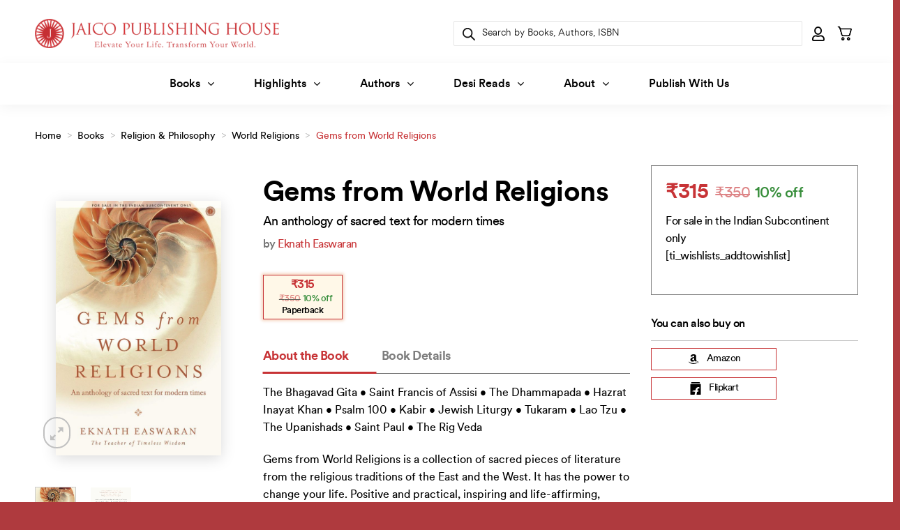

--- FILE ---
content_type: text/html; charset=UTF-8
request_url: https://www.jaicobooks.com/shop/religion-philosophy/world-religions/gems-from-world-religions/
body_size: 92142
content:




	


	<!DOCTYPE html>
<html lang="en-US" class="loading-site no-js">
	<meta charset="UTF-8" />
	<link rel="profile" href="http://gmpg.org/xfn/11" />
	<link rel="pingback" href="https://www.jaicobooks.com/xmlrpc.php" />
<head>
	<script>(function(html){html.className = html.className.replace(/\bno-js\b/,'js')})(document.documentElement);</script>
<meta name='robots' content='index, follow, max-image-preview:large, max-snippet:-1, max-video-preview:-1' />
<meta name="viewport" content="width=device-width, initial-scale=1" />
	<!-- This site is optimized with the Yoast SEO plugin v26.6 - https://yoast.com/wordpress/plugins/seo/ -->
	<title>Buy Gems from World Religions by Eknath Easwaran online - Jaico Publishing House</title>
	<link rel="canonical" href="https://www.jaicobooks.com/shop/religion-philosophy/world-religions/gems-from-world-religions/" />
	<meta property="og:locale" content="en_US" />
	<meta property="og:type" content="article" />
	<meta property="og:title" content="Buy Gems from World Religions by Eknath Easwaran online - Jaico Publishing House" />
	<meta property="og:description" content="The Bhagavad Gita • Saint Francis of Assisi • The Dhammapada • Hazrat Inayat Khan • Psalm 100 • Kabir • Jewish Liturgy • Tukaram • Lao Tzu • The Upanishads • Saint Paul • The Rig Veda Gems from World Religions is a collection of sacred pieces of literature from the religious traditions of [...]" />
	<meta property="og:url" content="https://www.jaicobooks.com/shop/religion-philosophy/world-religions/gems-from-world-religions/" />
	<meta property="og:site_name" content="Jaico Publishing House" />
	<meta property="article:publisher" content="https://www.facebook.com/JaicoBooks/" />
	<meta property="article:modified_time" content="2025-08-14T11:41:29+00:00" />
	<meta property="og:image" content="https://www.jaicobooks.com/wp-content/uploads/2022/12/j-2693-gems-from-world-religions-eknath-easwaran.jpg" />
	<meta property="og:image:width" content="827" />
	<meta property="og:image:height" content="1275" />
	<meta property="og:image:type" content="image/jpeg" />
	<meta name="twitter:card" content="summary_large_image" />
	<meta name="twitter:site" content="@JaicoBooksIN" />
	<meta name="twitter:label1" content="Est. reading time" />
	<meta name="twitter:data1" content="1 minute" />
	<script type="application/ld+json" class="yoast-schema-graph">{"@context":"https://schema.org","@graph":[{"@type":"WebPage","@id":"https://www.jaicobooks.com/shop/religion-philosophy/world-religions/gems-from-world-religions/","url":"https://www.jaicobooks.com/shop/religion-philosophy/world-religions/gems-from-world-religions/","name":"Buy Gems from World Religions by Eknath Easwaran online - Jaico Publishing House","isPartOf":{"@id":"https://www.jaicobooks.com/#website"},"primaryImageOfPage":{"@id":"https://www.jaicobooks.com/shop/religion-philosophy/world-religions/gems-from-world-religions/#primaryimage"},"image":{"@id":"https://www.jaicobooks.com/shop/religion-philosophy/world-religions/gems-from-world-religions/#primaryimage"},"thumbnailUrl":"https://www.jaicobooks.com/wp-content/uploads/2022/12/j-2693-gems-from-world-religions-eknath-easwaran.jpg","datePublished":"2022-12-29T09:39:55+00:00","dateModified":"2025-08-14T11:41:29+00:00","breadcrumb":{"@id":"https://www.jaicobooks.com/shop/religion-philosophy/world-religions/gems-from-world-religions/#breadcrumb"},"inLanguage":"en-US","potentialAction":[{"@type":"ReadAction","target":["https://www.jaicobooks.com/shop/religion-philosophy/world-religions/gems-from-world-religions/"]}]},{"@type":"ImageObject","inLanguage":"en-US","@id":"https://www.jaicobooks.com/shop/religion-philosophy/world-religions/gems-from-world-religions/#primaryimage","url":"https://www.jaicobooks.com/wp-content/uploads/2022/12/j-2693-gems-from-world-religions-eknath-easwaran.jpg","contentUrl":"https://www.jaicobooks.com/wp-content/uploads/2022/12/j-2693-gems-from-world-religions-eknath-easwaran.jpg","width":827,"height":1275},{"@type":"BreadcrumbList","@id":"https://www.jaicobooks.com/shop/religion-philosophy/world-religions/gems-from-world-religions/#breadcrumb","itemListElement":[{"@type":"ListItem","position":1,"name":"Home","item":"https://www.jaicobooks.com/"},{"@type":"ListItem","position":2,"name":"Books","item":"https://www.jaicobooks.com/books/"},{"@type":"ListItem","position":3,"name":"Religion &amp; Philosophy","item":"https://www.jaicobooks.com/product-category/religion-philosophy/"},{"@type":"ListItem","position":4,"name":"World Religions","item":"https://www.jaicobooks.com/product-category/religion-philosophy/world-religions/"},{"@type":"ListItem","position":5,"name":"Gems from World Religions"}]},{"@type":"WebSite","@id":"https://www.jaicobooks.com/#website","url":"https://www.jaicobooks.com/","name":"Jaico Publishing House","description":"Elevate Your Life. Transform Your World","publisher":{"@id":"https://www.jaicobooks.com/#organization"},"potentialAction":[{"@type":"SearchAction","target":{"@type":"EntryPoint","urlTemplate":"https://www.jaicobooks.com/?s={search_term_string}"},"query-input":{"@type":"PropertyValueSpecification","valueRequired":true,"valueName":"search_term_string"}}],"inLanguage":"en-US"},{"@type":"Organization","@id":"https://www.jaicobooks.com/#organization","name":"Jaico Publishing House","url":"https://www.jaicobooks.com/","logo":{"@type":"ImageObject","inLanguage":"en-US","@id":"https://www.jaicobooks.com/#/schema/logo/image/","url":"https://www.jaicobooks.com/wp-content/uploads/2023/02/jaico-logo-new-maroon-tagline.png","contentUrl":"https://www.jaicobooks.com/wp-content/uploads/2023/02/jaico-logo-new-maroon-tagline.png","width":453,"height":76,"caption":"Jaico Publishing House"},"image":{"@id":"https://www.jaicobooks.com/#/schema/logo/image/"},"sameAs":["https://www.facebook.com/JaicoBooks/","https://x.com/JaicoBooksIN","https://www.instagram.com/jaico_publishing_house/?hl=en","https://www.linkedin.com/company/jaico-publishing-house/","https://www.youtube.com/user/jaicomedia"]}]}</script>
	<!-- / Yoast SEO plugin. -->


<link rel='dns-prefetch' href='//cdn.jsdelivr.net' />
<link rel='prefetch' href='https://www.jaicobooks.com/wp-content/themes/flatsome/assets/js/flatsome.js?ver=e1ad26bd5672989785e1' />
<link rel='prefetch' href='https://www.jaicobooks.com/wp-content/themes/flatsome/assets/js/chunk.slider.js?ver=3.19.15' />
<link rel='prefetch' href='https://www.jaicobooks.com/wp-content/themes/flatsome/assets/js/chunk.popups.js?ver=3.19.15' />
<link rel='prefetch' href='https://www.jaicobooks.com/wp-content/themes/flatsome/assets/js/chunk.tooltips.js?ver=3.19.15' />
<link rel='prefetch' href='https://www.jaicobooks.com/wp-content/themes/flatsome/assets/js/woocommerce.js?ver=dd6035ce106022a74757' />
<link rel="alternate" type="application/rss+xml" title="Jaico Publishing House &raquo; Feed" href="https://www.jaicobooks.com/feed/" />
<link rel="alternate" type="application/rss+xml" title="Jaico Publishing House &raquo; Comments Feed" href="https://www.jaicobooks.com/comments/feed/" />
<link rel="alternate" type="application/rss+xml" title="Jaico Publishing House &raquo; Gems from World Religions Comments Feed" href="https://www.jaicobooks.com/shop/religion-philosophy/world-religions/gems-from-world-religions/feed/" />
<link rel="alternate" title="oEmbed (JSON)" type="application/json+oembed" href="https://www.jaicobooks.com/wp-json/oembed/1.0/embed?url=https%3A%2F%2Fwww.jaicobooks.com%2Fshop%2Freligion-philosophy%2Fworld-religions%2Fgems-from-world-religions%2F" />
<link rel="alternate" title="oEmbed (XML)" type="text/xml+oembed" href="https://www.jaicobooks.com/wp-json/oembed/1.0/embed?url=https%3A%2F%2Fwww.jaicobooks.com%2Fshop%2Freligion-philosophy%2Fworld-religions%2Fgems-from-world-religions%2F&#038;format=xml" />
<style id='wp-img-auto-sizes-contain-inline-css' type='text/css'>
img:is([sizes=auto i],[sizes^="auto," i]){contain-intrinsic-size:3000px 1500px}
/*# sourceURL=wp-img-auto-sizes-contain-inline-css */
</style>
<link rel='stylesheet' id='font-awesome-v4shim-css' href='https://www.jaicobooks.com/wp-content/plugins/wp-views/vendor/toolset/toolset-common/res/lib/font-awesome/css/v4-shims.css?ver=5.13.0' type='text/css' media='screen' />
<link rel='stylesheet' id='font-awesome-css' href='https://www.jaicobooks.com/wp-content/plugins/wp-views/vendor/toolset/toolset-common/res/lib/font-awesome/css/all.css?ver=5.13.0' type='text/css' media='screen' />
<link rel='stylesheet' id='formidable-css' href='https://www.jaicobooks.com/wp-content/plugins/formidable/css/formidableforms.css?ver=12231227' type='text/css' media='all' />
<link rel='stylesheet' id='woocommerce_views-block-style-css-css' href='https://www.jaicobooks.com/wp-content/plugins/woocommerce-views/public/css/style.css?ver=3.1.6' type='text/css' media='all' />
<link rel='stylesheet' id='berocket_aapf_widget-style-css' href='https://www.jaicobooks.com/wp-content/plugins/woocommerce-ajax-filters/assets/frontend/css/fullmain.min.css?ver=3.1.9.4' type='text/css' media='all' />
<style id='cf-frontend-style-inline-css' type='text/css'>
@font-face {
	font-family: 'circularspotifytext';
	font-weight: 900;
	font-display: auto;
	src: url('https://www.jaicobooks.com/wp-content/uploads/2022/11/circularspotifytext-black-webfont.woff2') format('woff2');
}
@font-face {
	font-family: 'circularspotifytext';
	font-weight: 800;
	font-display: auto;
	src: url('https://www.jaicobooks.com/wp-content/uploads/2022/11/circularspotifytext-bold-webfont.woff') format('woff');
}
@font-face {
	font-family: 'circularspotifytext';
	font-weight: 700;
	font-display: auto;
	src: url('https://www.jaicobooks.com/wp-content/uploads/2022/11/circularspotifytext-bold-webfont.woff2') format('woff2');
}
@font-face {
	font-family: 'circularspotifytext';
	font-weight: 500;
	font-display: auto;
	src: url('https://www.jaicobooks.com/wp-content/uploads/2022/11/circularspotifytext-medium-webfont.woff2') format('woff2');
}
@font-face {
	font-family: 'circularspotifytext';
	font-weight: 400;
	font-display: auto;
	src: url('https://www.jaicobooks.com/wp-content/uploads/2022/11/circularspotifytext-book-webfont.woff2') format('woff2');
}
@font-face {
	font-family: 'circularspotifytext';
	font-weight: 300;
	font-display: auto;
	src: url('https://www.jaicobooks.com/wp-content/uploads/2022/11/circularspotifytext-light-webfont.woff2') format('woff2');
}
@font-face {
	font-family: 'circularspotifytext';
	font-weight: 900;
	font-display: auto;
	src: url('https://www.jaicobooks.com/wp-content/uploads/2022/11/circularspotifytext-black-webfont.woff2') format('woff2');
}
@font-face {
	font-family: 'circularspotifytext';
	font-weight: 800;
	font-display: auto;
	src: url('https://www.jaicobooks.com/wp-content/uploads/2022/11/circularspotifytext-bold-webfont.woff') format('woff');
}
@font-face {
	font-family: 'circularspotifytext';
	font-weight: 700;
	font-display: auto;
	src: url('https://www.jaicobooks.com/wp-content/uploads/2022/11/circularspotifytext-bold-webfont.woff2') format('woff2');
}
@font-face {
	font-family: 'circularspotifytext';
	font-weight: 500;
	font-display: auto;
	src: url('https://www.jaicobooks.com/wp-content/uploads/2022/11/circularspotifytext-medium-webfont.woff2') format('woff2');
}
@font-face {
	font-family: 'circularspotifytext';
	font-weight: 400;
	font-display: auto;
	src: url('https://www.jaicobooks.com/wp-content/uploads/2022/11/circularspotifytext-book-webfont.woff2') format('woff2');
}
@font-face {
	font-family: 'circularspotifytext';
	font-weight: 300;
	font-display: auto;
	src: url('https://www.jaicobooks.com/wp-content/uploads/2022/11/circularspotifytext-light-webfont.woff2') format('woff2');
}
/*# sourceURL=cf-frontend-style-inline-css */
</style>
<style id='wp-emoji-styles-inline-css' type='text/css'>

	img.wp-smiley, img.emoji {
		display: inline !important;
		border: none !important;
		box-shadow: none !important;
		height: 1em !important;
		width: 1em !important;
		margin: 0 0.07em !important;
		vertical-align: -0.1em !important;
		background: none !important;
		padding: 0 !important;
	}
/*# sourceURL=wp-emoji-styles-inline-css */
</style>
<style id='wp-block-library-inline-css' type='text/css'>
:root{--wp-block-synced-color:#7a00df;--wp-block-synced-color--rgb:122,0,223;--wp-bound-block-color:var(--wp-block-synced-color);--wp-editor-canvas-background:#ddd;--wp-admin-theme-color:#007cba;--wp-admin-theme-color--rgb:0,124,186;--wp-admin-theme-color-darker-10:#006ba1;--wp-admin-theme-color-darker-10--rgb:0,107,160.5;--wp-admin-theme-color-darker-20:#005a87;--wp-admin-theme-color-darker-20--rgb:0,90,135;--wp-admin-border-width-focus:2px}@media (min-resolution:192dpi){:root{--wp-admin-border-width-focus:1.5px}}.wp-element-button{cursor:pointer}:root .has-very-light-gray-background-color{background-color:#eee}:root .has-very-dark-gray-background-color{background-color:#313131}:root .has-very-light-gray-color{color:#eee}:root .has-very-dark-gray-color{color:#313131}:root .has-vivid-green-cyan-to-vivid-cyan-blue-gradient-background{background:linear-gradient(135deg,#00d084,#0693e3)}:root .has-purple-crush-gradient-background{background:linear-gradient(135deg,#34e2e4,#4721fb 50%,#ab1dfe)}:root .has-hazy-dawn-gradient-background{background:linear-gradient(135deg,#faaca8,#dad0ec)}:root .has-subdued-olive-gradient-background{background:linear-gradient(135deg,#fafae1,#67a671)}:root .has-atomic-cream-gradient-background{background:linear-gradient(135deg,#fdd79a,#004a59)}:root .has-nightshade-gradient-background{background:linear-gradient(135deg,#330968,#31cdcf)}:root .has-midnight-gradient-background{background:linear-gradient(135deg,#020381,#2874fc)}:root{--wp--preset--font-size--normal:16px;--wp--preset--font-size--huge:42px}.has-regular-font-size{font-size:1em}.has-larger-font-size{font-size:2.625em}.has-normal-font-size{font-size:var(--wp--preset--font-size--normal)}.has-huge-font-size{font-size:var(--wp--preset--font-size--huge)}.has-text-align-center{text-align:center}.has-text-align-left{text-align:left}.has-text-align-right{text-align:right}.has-fit-text{white-space:nowrap!important}#end-resizable-editor-section{display:none}.aligncenter{clear:both}.items-justified-left{justify-content:flex-start}.items-justified-center{justify-content:center}.items-justified-right{justify-content:flex-end}.items-justified-space-between{justify-content:space-between}.screen-reader-text{border:0;clip-path:inset(50%);height:1px;margin:-1px;overflow:hidden;padding:0;position:absolute;width:1px;word-wrap:normal!important}.screen-reader-text:focus{background-color:#ddd;clip-path:none;color:#444;display:block;font-size:1em;height:auto;left:5px;line-height:normal;padding:15px 23px 14px;text-decoration:none;top:5px;width:auto;z-index:100000}html :where(.has-border-color){border-style:solid}html :where([style*=border-top-color]){border-top-style:solid}html :where([style*=border-right-color]){border-right-style:solid}html :where([style*=border-bottom-color]){border-bottom-style:solid}html :where([style*=border-left-color]){border-left-style:solid}html :where([style*=border-width]){border-style:solid}html :where([style*=border-top-width]){border-top-style:solid}html :where([style*=border-right-width]){border-right-style:solid}html :where([style*=border-bottom-width]){border-bottom-style:solid}html :where([style*=border-left-width]){border-left-style:solid}html :where(img[class*=wp-image-]){height:auto;max-width:100%}:where(figure){margin:0 0 1em}html :where(.is-position-sticky){--wp-admin--admin-bar--position-offset:var(--wp-admin--admin-bar--height,0px)}@media screen and (max-width:600px){html :where(.is-position-sticky){--wp-admin--admin-bar--position-offset:0px}}

/*# sourceURL=wp-block-library-inline-css */
</style><link rel='stylesheet' id='wc-blocks-style-css' href='https://www.jaicobooks.com/wp-content/plugins/woocommerce/assets/client/blocks/wc-blocks.css?ver=wc-10.4.3' type='text/css' media='all' />
<style id='global-styles-inline-css' type='text/css'>
:root{--wp--preset--aspect-ratio--square: 1;--wp--preset--aspect-ratio--4-3: 4/3;--wp--preset--aspect-ratio--3-4: 3/4;--wp--preset--aspect-ratio--3-2: 3/2;--wp--preset--aspect-ratio--2-3: 2/3;--wp--preset--aspect-ratio--16-9: 16/9;--wp--preset--aspect-ratio--9-16: 9/16;--wp--preset--color--black: #000000;--wp--preset--color--cyan-bluish-gray: #abb8c3;--wp--preset--color--white: #ffffff;--wp--preset--color--pale-pink: #f78da7;--wp--preset--color--vivid-red: #cf2e2e;--wp--preset--color--luminous-vivid-orange: #ff6900;--wp--preset--color--luminous-vivid-amber: #fcb900;--wp--preset--color--light-green-cyan: #7bdcb5;--wp--preset--color--vivid-green-cyan: #00d084;--wp--preset--color--pale-cyan-blue: #8ed1fc;--wp--preset--color--vivid-cyan-blue: #0693e3;--wp--preset--color--vivid-purple: #9b51e0;--wp--preset--color--primary: #000000;--wp--preset--color--secondary: #c73336;--wp--preset--color--success: #7a9c59;--wp--preset--color--alert: #b20000;--wp--preset--gradient--vivid-cyan-blue-to-vivid-purple: linear-gradient(135deg,rgb(6,147,227) 0%,rgb(155,81,224) 100%);--wp--preset--gradient--light-green-cyan-to-vivid-green-cyan: linear-gradient(135deg,rgb(122,220,180) 0%,rgb(0,208,130) 100%);--wp--preset--gradient--luminous-vivid-amber-to-luminous-vivid-orange: linear-gradient(135deg,rgb(252,185,0) 0%,rgb(255,105,0) 100%);--wp--preset--gradient--luminous-vivid-orange-to-vivid-red: linear-gradient(135deg,rgb(255,105,0) 0%,rgb(207,46,46) 100%);--wp--preset--gradient--very-light-gray-to-cyan-bluish-gray: linear-gradient(135deg,rgb(238,238,238) 0%,rgb(169,184,195) 100%);--wp--preset--gradient--cool-to-warm-spectrum: linear-gradient(135deg,rgb(74,234,220) 0%,rgb(151,120,209) 20%,rgb(207,42,186) 40%,rgb(238,44,130) 60%,rgb(251,105,98) 80%,rgb(254,248,76) 100%);--wp--preset--gradient--blush-light-purple: linear-gradient(135deg,rgb(255,206,236) 0%,rgb(152,150,240) 100%);--wp--preset--gradient--blush-bordeaux: linear-gradient(135deg,rgb(254,205,165) 0%,rgb(254,45,45) 50%,rgb(107,0,62) 100%);--wp--preset--gradient--luminous-dusk: linear-gradient(135deg,rgb(255,203,112) 0%,rgb(199,81,192) 50%,rgb(65,88,208) 100%);--wp--preset--gradient--pale-ocean: linear-gradient(135deg,rgb(255,245,203) 0%,rgb(182,227,212) 50%,rgb(51,167,181) 100%);--wp--preset--gradient--electric-grass: linear-gradient(135deg,rgb(202,248,128) 0%,rgb(113,206,126) 100%);--wp--preset--gradient--midnight: linear-gradient(135deg,rgb(2,3,129) 0%,rgb(40,116,252) 100%);--wp--preset--font-size--small: 13px;--wp--preset--font-size--medium: 20px;--wp--preset--font-size--large: 36px;--wp--preset--font-size--x-large: 42px;--wp--preset--spacing--20: 0.44rem;--wp--preset--spacing--30: 0.67rem;--wp--preset--spacing--40: 1rem;--wp--preset--spacing--50: 1.5rem;--wp--preset--spacing--60: 2.25rem;--wp--preset--spacing--70: 3.38rem;--wp--preset--spacing--80: 5.06rem;--wp--preset--shadow--natural: 6px 6px 9px rgba(0, 0, 0, 0.2);--wp--preset--shadow--deep: 12px 12px 50px rgba(0, 0, 0, 0.4);--wp--preset--shadow--sharp: 6px 6px 0px rgba(0, 0, 0, 0.2);--wp--preset--shadow--outlined: 6px 6px 0px -3px rgb(255, 255, 255), 6px 6px rgb(0, 0, 0);--wp--preset--shadow--crisp: 6px 6px 0px rgb(0, 0, 0);}:where(body) { margin: 0; }.wp-site-blocks > .alignleft { float: left; margin-right: 2em; }.wp-site-blocks > .alignright { float: right; margin-left: 2em; }.wp-site-blocks > .aligncenter { justify-content: center; margin-left: auto; margin-right: auto; }:where(.is-layout-flex){gap: 0.5em;}:where(.is-layout-grid){gap: 0.5em;}.is-layout-flow > .alignleft{float: left;margin-inline-start: 0;margin-inline-end: 2em;}.is-layout-flow > .alignright{float: right;margin-inline-start: 2em;margin-inline-end: 0;}.is-layout-flow > .aligncenter{margin-left: auto !important;margin-right: auto !important;}.is-layout-constrained > .alignleft{float: left;margin-inline-start: 0;margin-inline-end: 2em;}.is-layout-constrained > .alignright{float: right;margin-inline-start: 2em;margin-inline-end: 0;}.is-layout-constrained > .aligncenter{margin-left: auto !important;margin-right: auto !important;}.is-layout-constrained > :where(:not(.alignleft):not(.alignright):not(.alignfull)){margin-left: auto !important;margin-right: auto !important;}body .is-layout-flex{display: flex;}.is-layout-flex{flex-wrap: wrap;align-items: center;}.is-layout-flex > :is(*, div){margin: 0;}body .is-layout-grid{display: grid;}.is-layout-grid > :is(*, div){margin: 0;}body{padding-top: 0px;padding-right: 0px;padding-bottom: 0px;padding-left: 0px;}a:where(:not(.wp-element-button)){text-decoration: none;}:root :where(.wp-element-button, .wp-block-button__link){background-color: #32373c;border-width: 0;color: #fff;font-family: inherit;font-size: inherit;font-style: inherit;font-weight: inherit;letter-spacing: inherit;line-height: inherit;padding-top: calc(0.667em + 2px);padding-right: calc(1.333em + 2px);padding-bottom: calc(0.667em + 2px);padding-left: calc(1.333em + 2px);text-decoration: none;text-transform: inherit;}.has-black-color{color: var(--wp--preset--color--black) !important;}.has-cyan-bluish-gray-color{color: var(--wp--preset--color--cyan-bluish-gray) !important;}.has-white-color{color: var(--wp--preset--color--white) !important;}.has-pale-pink-color{color: var(--wp--preset--color--pale-pink) !important;}.has-vivid-red-color{color: var(--wp--preset--color--vivid-red) !important;}.has-luminous-vivid-orange-color{color: var(--wp--preset--color--luminous-vivid-orange) !important;}.has-luminous-vivid-amber-color{color: var(--wp--preset--color--luminous-vivid-amber) !important;}.has-light-green-cyan-color{color: var(--wp--preset--color--light-green-cyan) !important;}.has-vivid-green-cyan-color{color: var(--wp--preset--color--vivid-green-cyan) !important;}.has-pale-cyan-blue-color{color: var(--wp--preset--color--pale-cyan-blue) !important;}.has-vivid-cyan-blue-color{color: var(--wp--preset--color--vivid-cyan-blue) !important;}.has-vivid-purple-color{color: var(--wp--preset--color--vivid-purple) !important;}.has-primary-color{color: var(--wp--preset--color--primary) !important;}.has-secondary-color{color: var(--wp--preset--color--secondary) !important;}.has-success-color{color: var(--wp--preset--color--success) !important;}.has-alert-color{color: var(--wp--preset--color--alert) !important;}.has-black-background-color{background-color: var(--wp--preset--color--black) !important;}.has-cyan-bluish-gray-background-color{background-color: var(--wp--preset--color--cyan-bluish-gray) !important;}.has-white-background-color{background-color: var(--wp--preset--color--white) !important;}.has-pale-pink-background-color{background-color: var(--wp--preset--color--pale-pink) !important;}.has-vivid-red-background-color{background-color: var(--wp--preset--color--vivid-red) !important;}.has-luminous-vivid-orange-background-color{background-color: var(--wp--preset--color--luminous-vivid-orange) !important;}.has-luminous-vivid-amber-background-color{background-color: var(--wp--preset--color--luminous-vivid-amber) !important;}.has-light-green-cyan-background-color{background-color: var(--wp--preset--color--light-green-cyan) !important;}.has-vivid-green-cyan-background-color{background-color: var(--wp--preset--color--vivid-green-cyan) !important;}.has-pale-cyan-blue-background-color{background-color: var(--wp--preset--color--pale-cyan-blue) !important;}.has-vivid-cyan-blue-background-color{background-color: var(--wp--preset--color--vivid-cyan-blue) !important;}.has-vivid-purple-background-color{background-color: var(--wp--preset--color--vivid-purple) !important;}.has-primary-background-color{background-color: var(--wp--preset--color--primary) !important;}.has-secondary-background-color{background-color: var(--wp--preset--color--secondary) !important;}.has-success-background-color{background-color: var(--wp--preset--color--success) !important;}.has-alert-background-color{background-color: var(--wp--preset--color--alert) !important;}.has-black-border-color{border-color: var(--wp--preset--color--black) !important;}.has-cyan-bluish-gray-border-color{border-color: var(--wp--preset--color--cyan-bluish-gray) !important;}.has-white-border-color{border-color: var(--wp--preset--color--white) !important;}.has-pale-pink-border-color{border-color: var(--wp--preset--color--pale-pink) !important;}.has-vivid-red-border-color{border-color: var(--wp--preset--color--vivid-red) !important;}.has-luminous-vivid-orange-border-color{border-color: var(--wp--preset--color--luminous-vivid-orange) !important;}.has-luminous-vivid-amber-border-color{border-color: var(--wp--preset--color--luminous-vivid-amber) !important;}.has-light-green-cyan-border-color{border-color: var(--wp--preset--color--light-green-cyan) !important;}.has-vivid-green-cyan-border-color{border-color: var(--wp--preset--color--vivid-green-cyan) !important;}.has-pale-cyan-blue-border-color{border-color: var(--wp--preset--color--pale-cyan-blue) !important;}.has-vivid-cyan-blue-border-color{border-color: var(--wp--preset--color--vivid-cyan-blue) !important;}.has-vivid-purple-border-color{border-color: var(--wp--preset--color--vivid-purple) !important;}.has-primary-border-color{border-color: var(--wp--preset--color--primary) !important;}.has-secondary-border-color{border-color: var(--wp--preset--color--secondary) !important;}.has-success-border-color{border-color: var(--wp--preset--color--success) !important;}.has-alert-border-color{border-color: var(--wp--preset--color--alert) !important;}.has-vivid-cyan-blue-to-vivid-purple-gradient-background{background: var(--wp--preset--gradient--vivid-cyan-blue-to-vivid-purple) !important;}.has-light-green-cyan-to-vivid-green-cyan-gradient-background{background: var(--wp--preset--gradient--light-green-cyan-to-vivid-green-cyan) !important;}.has-luminous-vivid-amber-to-luminous-vivid-orange-gradient-background{background: var(--wp--preset--gradient--luminous-vivid-amber-to-luminous-vivid-orange) !important;}.has-luminous-vivid-orange-to-vivid-red-gradient-background{background: var(--wp--preset--gradient--luminous-vivid-orange-to-vivid-red) !important;}.has-very-light-gray-to-cyan-bluish-gray-gradient-background{background: var(--wp--preset--gradient--very-light-gray-to-cyan-bluish-gray) !important;}.has-cool-to-warm-spectrum-gradient-background{background: var(--wp--preset--gradient--cool-to-warm-spectrum) !important;}.has-blush-light-purple-gradient-background{background: var(--wp--preset--gradient--blush-light-purple) !important;}.has-blush-bordeaux-gradient-background{background: var(--wp--preset--gradient--blush-bordeaux) !important;}.has-luminous-dusk-gradient-background{background: var(--wp--preset--gradient--luminous-dusk) !important;}.has-pale-ocean-gradient-background{background: var(--wp--preset--gradient--pale-ocean) !important;}.has-electric-grass-gradient-background{background: var(--wp--preset--gradient--electric-grass) !important;}.has-midnight-gradient-background{background: var(--wp--preset--gradient--midnight) !important;}.has-small-font-size{font-size: var(--wp--preset--font-size--small) !important;}.has-medium-font-size{font-size: var(--wp--preset--font-size--medium) !important;}.has-large-font-size{font-size: var(--wp--preset--font-size--large) !important;}.has-x-large-font-size{font-size: var(--wp--preset--font-size--x-large) !important;}
/*# sourceURL=global-styles-inline-css */
</style>

<link rel='stylesheet' id='mediaelement-css' href='https://www.jaicobooks.com/wp-includes/js/mediaelement/mediaelementplayer-legacy.min.css?ver=4.2.17' type='text/css' media='all' />
<link rel='stylesheet' id='wp-mediaelement-css' href='https://www.jaicobooks.com/wp-includes/js/mediaelement/wp-mediaelement.min.css?ver=6.9' type='text/css' media='all' />
<link rel='stylesheet' id='view_editor_gutenberg_frontend_assets-css' href='https://www.jaicobooks.com/wp-content/plugins/wp-views/public/css/views-frontend.css?ver=3.6.21' type='text/css' media='all' />
<style id='view_editor_gutenberg_frontend_assets-inline-css' type='text/css'>
.wpv-sort-list-dropdown.wpv-sort-list-dropdown-style-default > span.wpv-sort-list,.wpv-sort-list-dropdown.wpv-sort-list-dropdown-style-default .wpv-sort-list-item {border-color: #cdcdcd;}.wpv-sort-list-dropdown.wpv-sort-list-dropdown-style-default .wpv-sort-list-item a {color: #444;background-color: #fff;}.wpv-sort-list-dropdown.wpv-sort-list-dropdown-style-default a:hover,.wpv-sort-list-dropdown.wpv-sort-list-dropdown-style-default a:focus {color: #000;background-color: #eee;}.wpv-sort-list-dropdown.wpv-sort-list-dropdown-style-default .wpv-sort-list-item.wpv-sort-list-current a {color: #000;background-color: #eee;}
.wpv-sort-list-dropdown.wpv-sort-list-dropdown-style-default > span.wpv-sort-list,.wpv-sort-list-dropdown.wpv-sort-list-dropdown-style-default .wpv-sort-list-item {border-color: #cdcdcd;}.wpv-sort-list-dropdown.wpv-sort-list-dropdown-style-default .wpv-sort-list-item a {color: #444;background-color: #fff;}.wpv-sort-list-dropdown.wpv-sort-list-dropdown-style-default a:hover,.wpv-sort-list-dropdown.wpv-sort-list-dropdown-style-default a:focus {color: #000;background-color: #eee;}.wpv-sort-list-dropdown.wpv-sort-list-dropdown-style-default .wpv-sort-list-item.wpv-sort-list-current a {color: #000;background-color: #eee;}.wpv-sort-list-dropdown.wpv-sort-list-dropdown-style-grey > span.wpv-sort-list,.wpv-sort-list-dropdown.wpv-sort-list-dropdown-style-grey .wpv-sort-list-item {border-color: #cdcdcd;}.wpv-sort-list-dropdown.wpv-sort-list-dropdown-style-grey .wpv-sort-list-item a {color: #444;background-color: #eeeeee;}.wpv-sort-list-dropdown.wpv-sort-list-dropdown-style-grey a:hover,.wpv-sort-list-dropdown.wpv-sort-list-dropdown-style-grey a:focus {color: #000;background-color: #e5e5e5;}.wpv-sort-list-dropdown.wpv-sort-list-dropdown-style-grey .wpv-sort-list-item.wpv-sort-list-current a {color: #000;background-color: #e5e5e5;}
.wpv-sort-list-dropdown.wpv-sort-list-dropdown-style-default > span.wpv-sort-list,.wpv-sort-list-dropdown.wpv-sort-list-dropdown-style-default .wpv-sort-list-item {border-color: #cdcdcd;}.wpv-sort-list-dropdown.wpv-sort-list-dropdown-style-default .wpv-sort-list-item a {color: #444;background-color: #fff;}.wpv-sort-list-dropdown.wpv-sort-list-dropdown-style-default a:hover,.wpv-sort-list-dropdown.wpv-sort-list-dropdown-style-default a:focus {color: #000;background-color: #eee;}.wpv-sort-list-dropdown.wpv-sort-list-dropdown-style-default .wpv-sort-list-item.wpv-sort-list-current a {color: #000;background-color: #eee;}.wpv-sort-list-dropdown.wpv-sort-list-dropdown-style-grey > span.wpv-sort-list,.wpv-sort-list-dropdown.wpv-sort-list-dropdown-style-grey .wpv-sort-list-item {border-color: #cdcdcd;}.wpv-sort-list-dropdown.wpv-sort-list-dropdown-style-grey .wpv-sort-list-item a {color: #444;background-color: #eeeeee;}.wpv-sort-list-dropdown.wpv-sort-list-dropdown-style-grey a:hover,.wpv-sort-list-dropdown.wpv-sort-list-dropdown-style-grey a:focus {color: #000;background-color: #e5e5e5;}.wpv-sort-list-dropdown.wpv-sort-list-dropdown-style-grey .wpv-sort-list-item.wpv-sort-list-current a {color: #000;background-color: #e5e5e5;}.wpv-sort-list-dropdown.wpv-sort-list-dropdown-style-blue > span.wpv-sort-list,.wpv-sort-list-dropdown.wpv-sort-list-dropdown-style-blue .wpv-sort-list-item {border-color: #0099cc;}.wpv-sort-list-dropdown.wpv-sort-list-dropdown-style-blue .wpv-sort-list-item a {color: #444;background-color: #cbddeb;}.wpv-sort-list-dropdown.wpv-sort-list-dropdown-style-blue a:hover,.wpv-sort-list-dropdown.wpv-sort-list-dropdown-style-blue a:focus {color: #000;background-color: #95bedd;}.wpv-sort-list-dropdown.wpv-sort-list-dropdown-style-blue .wpv-sort-list-item.wpv-sort-list-current a {color: #000;background-color: #95bedd;}
/*# sourceURL=view_editor_gutenberg_frontend_assets-inline-css */
</style>
<link rel='stylesheet' id='woocommerce_views_onsale_badge-css' href='https://www.jaicobooks.com/wp-content/plugins/woocommerce-views/library/toolset/woocommerce-views/res/css/wcviews-onsalebadge.css?ver=3.1.6' type='text/css' media='all' />
<link rel='stylesheet' id='photoswipe-css' href='https://www.jaicobooks.com/wp-content/plugins/woocommerce/assets/css/photoswipe/photoswipe.min.css?ver=10.4.3' type='text/css' media='all' />
<link rel='stylesheet' id='photoswipe-default-skin-css' href='https://www.jaicobooks.com/wp-content/plugins/woocommerce/assets/css/photoswipe/default-skin/default-skin.min.css?ver=10.4.3' type='text/css' media='all' />
<style id='woocommerce-inline-inline-css' type='text/css'>
.woocommerce form .form-row .required { visibility: visible; }
/*# sourceURL=woocommerce-inline-inline-css */
</style>
<link rel='stylesheet' id='wt-import-export-for-woo-css' href='https://www.jaicobooks.com/wp-content/plugins/wt-import-export-for-woo/public/css/wt-import-export-for-woo-public.css?ver=1.1.7' type='text/css' media='all' />
<link rel='stylesheet' id='dgwt-wcas-style-css' href='https://www.jaicobooks.com/wp-content/plugins/ajax-search-for-woocommerce-premium/assets/css/style.min.css?ver=1.32.1' type='text/css' media='all' />
<link rel='stylesheet' id='swiper-min-css-css' href='https://cdn.jsdelivr.net/npm/swiper@8/swiper-bundle.min.css?ver=6.9' type='text/css' media='all' />
<link rel='stylesheet' id='dflip-style-css' href='https://www.jaicobooks.com/wp-content/plugins/3d-flipbook-dflip-lite/assets/css/dflip.min.css?ver=2.4.20' type='text/css' media='all' />
<link rel='stylesheet' id='flatsome-main-css' href='https://www.jaicobooks.com/wp-content/themes/flatsome/assets/css/flatsome.css?ver=3.19.15' type='text/css' media='all' />
<style id='flatsome-main-inline-css' type='text/css'>
@font-face {
				font-family: "fl-icons";
				font-display: block;
				src: url(https://www.jaicobooks.com/wp-content/themes/flatsome/assets/css/icons/fl-icons.eot?v=3.19.15);
				src:
					url(https://www.jaicobooks.com/wp-content/themes/flatsome/assets/css/icons/fl-icons.eot#iefix?v=3.19.15) format("embedded-opentype"),
					url(https://www.jaicobooks.com/wp-content/themes/flatsome/assets/css/icons/fl-icons.woff2?v=3.19.15) format("woff2"),
					url(https://www.jaicobooks.com/wp-content/themes/flatsome/assets/css/icons/fl-icons.ttf?v=3.19.15) format("truetype"),
					url(https://www.jaicobooks.com/wp-content/themes/flatsome/assets/css/icons/fl-icons.woff?v=3.19.15) format("woff"),
					url(https://www.jaicobooks.com/wp-content/themes/flatsome/assets/css/icons/fl-icons.svg?v=3.19.15#fl-icons) format("svg");
			}
/*# sourceURL=flatsome-main-inline-css */
</style>
<link rel='stylesheet' id='flatsome-shop-css' href='https://www.jaicobooks.com/wp-content/themes/flatsome/assets/css/flatsome-shop.css?ver=3.19.15' type='text/css' media='all' />
<link rel='stylesheet' id='flatsome-style-css' href='https://www.jaicobooks.com/wp-content/themes/flatsome-child/style.css?ver=3.0' type='text/css' media='all' />
<link rel='stylesheet' id='wpzc-css' href='https://www.jaicobooks.com/wp-content/plugins/woocommerce-pincode-zipcode-checker/assets/css/wpzc.css?ver=3.2.0' type='text/css' media='all' />
<style id='wpzc-inline-css' type='text/css'>
.wpzc-pincode-checker {
			background-color: #fafafa;
		}.wpzc-pincode-checker__title > strong {
			color: #333333;
		}.wpzc-pincode-checker__form input[type="submit"].button {
			background-color: #fc563f !important;
			color: #ffffff !important;
		}.wpzc-shop-form button {
			background-color: #fc563f !important;
		}.wpzc-shop-form svg {
			fill: #ffffff !important;
		}
/*# sourceURL=wpzc-inline-css */
</style>
<style id='imh-6310-head-css-inline-css' type='text/css'>
.imh-6310-point-icons{display: none}
/*# sourceURL=imh-6310-head-css-inline-css */
</style>
<script type="text/javascript" src="https://www.jaicobooks.com/wp-content/plugins/wp-views/vendor/toolset/common-es/public/toolset-common-es-frontend.js?ver=175000" id="toolset-common-es-frontend-js"></script>
<script type="text/javascript" src="https://www.jaicobooks.com/wp-includes/js/jquery/jquery.min.js?ver=3.7.1" id="jquery-core-js"></script>
<script type="text/javascript" src="https://www.jaicobooks.com/wp-includes/js/jquery/jquery-migrate.min.js?ver=3.4.1" id="jquery-migrate-js"></script>
<script type="text/javascript" src="https://www.jaicobooks.com/wp-content/plugins/woocommerce-views/library/toolset/woocommerce-views/res/js/wcviews-frontend.js?ver=3.1.6" id="woocommerce_views_frontend_js-js"></script>
<script type="text/javascript" src="https://www.jaicobooks.com/wp-content/plugins/woocommerce/assets/js/photoswipe/photoswipe.min.js?ver=4.1.1-wc.10.4.3" id="wc-photoswipe-js" defer="defer" data-wp-strategy="defer"></script>
<script type="text/javascript" src="https://www.jaicobooks.com/wp-content/plugins/woocommerce/assets/js/photoswipe/photoswipe-ui-default.min.js?ver=4.1.1-wc.10.4.3" id="wc-photoswipe-ui-default-js" defer="defer" data-wp-strategy="defer"></script>
<script type="text/javascript" id="wc-single-product-js-extra">
/* <![CDATA[ */
var wc_single_product_params = {"i18n_required_rating_text":"Please select a rating","i18n_rating_options":["1 of 5 stars","2 of 5 stars","3 of 5 stars","4 of 5 stars","5 of 5 stars"],"i18n_product_gallery_trigger_text":"View full-screen image gallery","review_rating_required":"yes","flexslider":{"rtl":false,"animation":"slide","smoothHeight":true,"directionNav":false,"controlNav":"thumbnails","slideshow":false,"animationSpeed":500,"animationLoop":false,"allowOneSlide":false},"zoom_enabled":"","zoom_options":[],"photoswipe_enabled":"1","photoswipe_options":{"shareEl":false,"closeOnScroll":false,"history":false,"hideAnimationDuration":0,"showAnimationDuration":0},"flexslider_enabled":""};
//# sourceURL=wc-single-product-js-extra
/* ]]> */
</script>
<script type="text/javascript" src="https://www.jaicobooks.com/wp-content/plugins/woocommerce/assets/js/frontend/single-product.min.js?ver=10.4.3" id="wc-single-product-js" defer="defer" data-wp-strategy="defer"></script>
<script type="text/javascript" src="https://www.jaicobooks.com/wp-content/plugins/woocommerce/assets/js/jquery-blockui/jquery.blockUI.min.js?ver=2.7.0-wc.10.4.3" id="wc-jquery-blockui-js" data-wp-strategy="defer"></script>
<script type="text/javascript" src="https://www.jaicobooks.com/wp-content/plugins/woocommerce/assets/js/js-cookie/js.cookie.min.js?ver=2.1.4-wc.10.4.3" id="wc-js-cookie-js" data-wp-strategy="defer"></script>
<script type="text/javascript" src="https://cdn.jsdelivr.net/npm/swiper@8/swiper-bundle.min.js?ver=6.9" id="swiper-min-js-js"></script>
<link rel="https://api.w.org/" href="https://www.jaicobooks.com/wp-json/" /><link rel="alternate" title="JSON" type="application/json" href="https://www.jaicobooks.com/wp-json/wp/v2/product/1293" /><link rel="EditURI" type="application/rsd+xml" title="RSD" href="https://www.jaicobooks.com/xmlrpc.php?rsd" />
<meta name="generator" content="WordPress 6.9" />
<meta name="generator" content="WooCommerce 10.4.3" />
<link rel='shortlink' href='https://www.jaicobooks.com/?p=1293' />
<!-- start Simple Custom CSS and JS -->
<style type="text/css">
/* Add your CSS code here.

For example:
.example {
    color: red;
}

For brushing up on your CSS knowledge, check out http://www.w3schools.com/css/css_syntax.asp

End of comment */ 
.book-review-container h2 {
    font-size: 28px !important;
    letter-spacing: -1px !important;
    font-weight: 900 !important;
    border-bottom: 1px solid rgba(45, 45, 45, 0.3);
    line-height: 1;
    padding-bottom: 15px;
    margin-bottom: 30px;
}
.book-review-wrapper {
    display: grid;
    grid-template-columns: 1fr 1fr 1fr;
    grid-gap: 24px;
}
.book-review-card {
    padding: 24px;
    border: 1px solid rgba(45, 45, 45, 0.3);
    border-radius: 24px;
}
span.book-review-title {
    display: block;
    font-size: 22px;
    font-weight: 600;
    margin: 8px 0px;
}
.book-review-card a {
    color: #b20000;
    border-bottom: 1px dashed;
}
.book-review-card p {
    margin-bottom: 8px;
}
.book-review-top {
    display: flex;
    align-items: center;
}
img.review-source-img {
    width: 20px;
}
.book-review-top {
    display: flex;
    justify-content: space-between;
    align-items: center;
}
.book-review-top a {
    border: none;
}
.event-registration-thank-you-msg{
	display:none;
}
.blog-single-event-registration form#form_event-registration h3 {
    font-size: 24px;
	
}
.blog-single-event-registration .article-inner {
    display: none;
}
.blog-single-event-registration .frm_error {
    color: red !important;
}
.blog-single-event-registration .event-sticky-form-wrapper {
    box-shadow: 0px 8px 10px 3px rgb(0 0 0 / 10%) !important;
    padding: 20px;
    position: sticky;
    top: 110px;
	background:#fff;
}
.blog-single-event-registration .title-wrap h1 {
    margin-top: 2rem;
    margin-bottom: 1rem;
	    font-size: 40px;
    line-height: 1.2;
}
.event-date-location div {
    margin-bottom: 1rem;
	    font-size: 18px;
}
.event-date-location svg {
    height: 20px;
	width:20px;
	    position: relative;
    top: 2px;
}

.event-date-location div span {
    line-height: 1.2;
}
.blog-single-event-registration form#form_event-registration,div#frm_field_123_container {
    margin-bottom: 0px;
}
.blog-single-event-registration form#form_event-registration fieldset {
    padding-bottom: 0px !important;
}
.blog-single-event-registration .entry-image.relative {
    margin-top: 0px !important;
}
.blog-single-event-registration {
    margin-top: -300px;
}
ul.author-pagination {
    position: relative;
    z-index: 1;
}
.new-releases-bottom-img {
    max-width: 1305px;
    margin: 0px auto;
}
#pick-a-category-picker {
  background: #F7F7F7 !important;
  border: 1px solid #000000 !important;
  box-shadow: 0px 4px 4px rgba(0, 0, 0, 0.25) !important;
}
#category-picker li a,#category-picker li a:hover {
  background: #FFFFFF !important;
  box-shadow: 0px 2px 4px rgba(0, 0, 0, 0.1) !important;
  border: none !important;
	color: #000 !important;
}
#category-picker-wrapper h4 span {
  border-bottom: 0.5px dashed #000000;
  padding-bottom: 10px;
}
#category-picker-wrapper h4 svg {
  width: 18px;
  margin-left: 5px;
}
#category-picker li::after {
  font-family: fl-icons !important;
  font-style: normal !important;
  font-variant: normal !important;
  font-weight: 400 !important;
  content: "";
  float: right;
  margin-top: -33px;
  margin-right: 15px;
}
#category-picker li:nth-of-type(5n+1) a:hover {
    background-color: #FFD2D0 !important;
	box-shadow: none !important;
}
#category-picker li:nth-of-type(5n+2) a:hover {
    background-color: #E5FFA0 !important;
	box-shadow: none !important;
}
#category-picker li:nth-of-type(5n+3) a:hover {
    background-color: #CDE3F1 !important;
	box-shadow: none !important;
}
#category-picker li:nth-of-type(5n+4) a:hover {
    background-color: #FFD28D !important;
	box-shadow: none !important;
}
#category-picker li:nth-of-type(5n+5) a:hover {
    background-color: #FFEF71 !important;
	box-shadow: none !important;
}
.tinv-wishlist .tinvwl_add_to_wishlist_button.tinvwl-icon-custom img, .tinvwl_cart_to_wishlist_button.tinvwl-icon-custom img, div.wishlist_products_counter.top_wishlist-custom img {
  position: relative;
  top: 3px;
}
.zoom-button.button.is-outline.circle.icon.tooltip.hide-for-small {
  padding-top: 8px;
}
.cart-collaterals .coupon button {
    right: 0px;
    bottom: 0px;
    margin-top: 10px !important;
}
#category-picker-wrapper h4 svg {
  display: none;
}
.last-update-on-post {
  font-style: italic;
  font-size: 14px;
}
.event-date-location h3,.event-gallery h3 {
  font-size: 28px;
  margin-bottom: 5px;
	line-height: 28px;
}
.event-date-location svg {
  margin-right: 5px;
}
.event-date-location p {
  font-size: 18px;
}
.event-date-location.row {
  margin: 0px auto !important;
  padding: 20px 0px;
}
.masonry-grid {
   display: grid;
   grid-template-columns: repeat(auto-fill, minmax(300px, 1fr));
   grid-gap: 10px;
}
.event-gallery h3 {
  margin-bottom: 20px;
}
.grid-item {
   position: relative;
   margin: 0;
   padding: 0;
}

.grid-item img {
   width: 100%;
   height: auto;
   display: block;
   border-radius: 10px; /* Optional: Add rounded corners to images */
}
.event-gallery {
  margin-bottom: 50px;
  width: 100%;
	display: block;
}
.html.custom.html_nav_position_text_top {
  display: none !important;
}
.single-product .single-buy-now-options-wrapper + p {
    display: none;
}
@media screen and (min-width: 768px) {
ul#category-picker li a {
  height: 50px !important;
}
.grid-item img {
  height: 300px;
  object-fit: cover;
}
	.event-form-sticky-wrapper .col-inner {
    position: sticky;
    top: 110px;
}
}
@media screen and (max-width: 850px) {
	#menu-item-10065 {
  background: #FFD2D0 !important;
			border: none !important;
}
		#menu-item-10066 {
  background: #CDE3F1 !important;
			border: none !important;
}
		#menu-item-10067 {
  background: #E5FFA0 !important;
			border: none !important;
}
	.nav.nav-sidebar.nav-vertical.nav-uppercase.nav-slide {
  background: #fafafa;
}
	.nav-sidebar.nav-vertical > li + li {
  border-top: 1px solid #afafaf;
}
	.nav.nav-vertical li a {
  font-weight: 500;
}
	.sidebar-menu-tabs__tab {
  background-color: #e6e6e6;
}
	.sidebar-menu-tabs__tab.active {
    background-color: #fafafa !important;
  }
	.sidebar-menu-tabs__tab.active a::before,.sidebar-menu-tabs__tab a::before {
  display: none;
}
div#main-menu	button.mfp-close svg{
    width: 18px !important;
}
div#main-menu button.mfp-close {
    width: 20px !important;
}
}
@media screen and (max-width: 768px) {
	.book-review-wrapper {
    grid-template-columns: 1fr 1fr;
    grid-gap: 16px;
}
	.book-review-card {
    padding: 16px;
}
	img.review-source-img {
    width: 16px;
}
	span.book-review-title {
    font-size: 18px;
}
	#category-picker li::after {
  margin-top: -30px;
}
	.mfp-container {
    padding: 5px;
	}
div#category-picker-wrapper h4 {
    margin-top: 20px;
}
.single-post .custom-shop-archive-hero h1 {
    font-size: 32px !important;
    letter-spacing: -2px !important;
    line-height: 36px;
  }
	ul.a-z-listing {
    justify-content: flex-start !important;
    overflow: scroll;
}
	    .page.page-id-112846 .section .custom-woocommerce-archive-hero {
        min-height: 400px;
    }
}</style>
<!-- end Simple Custom CSS and JS -->
<!-- start Simple Custom CSS and JS -->
<script type="text/javascript">
/* Default comment here */ 

jQuery(document).ready(function($) {
  if($('body.page-id-10333,body.page-id-10335,.page-id-12112,.page-id-12114,.page-id-12108').length > 0) {
    $('body').addClass('home');
  }
});
jQuery(document).ready(function() {
 jQuery("#frm_radio_28-0 label").addClass("active");
});  

jQuery(document).ready(function() {
  jQuery('input[name="item_meta[28]"]').on('change', function() {
    var $this = jQuery(this);
    console.log(jQuery(this).val());
    
    // Remove active class from sibling labels
    $this.parents(".frm_radio").siblings().find("label").removeClass('active');
    
    // Add active class to the parent label of the checked option
    $this.parent().addClass('active');
  });
	
});  


document.addEventListener("DOMContentLoaded", function() {
  var body = document.body;
  var header = document.getElementById("header");
  
  if (body.classList.contains("archive") && body.classList.contains("category")) {
    header.classList.add("transparent", "has-transparent", "nav-dark", "toggle-nav-dark");
  }
});

document.addEventListener("DOMContentLoaded", function() {
  var body = document.body;
  var header = document.getElementById("header");
  
  if (body.classList.contains("single")) {
    header.classList.add("transparent", "has-transparent", "nav-dark", "toggle-nav-dark");
  }
});

jQuery(document).ready(function() {
  jQuery('.single-post-external-url').each(function() {
    var url = jQuery(this).attr('href');
    if (!url) {
      // Anchor tag does not have a URL
      // Add your desired logic here
      jQuery(this).addClass('no-url'); // Example: Add a class to the anchor tag
    }
  });
});


jQuery(document).ready(function() {
    jQuery("a[href='https://www.jaicobooks.com/job-openings/']").attr("href", "https://www.jaicobooks.com/careers/");
});
</script>
<!-- end Simple Custom CSS and JS -->
 <style></style><script>document.documentElement.className += " js";</script>
<!-- Head & Footer Code: Site-wide HEAD section start (product) -->
<!-- Google Tag Manager -->
<script>(function(w,d,s,l,i){w[l]=w[l]||[];w[l].push({'gtm.start':
new Date().getTime(),event:'gtm.js'});var f=d.getElementsByTagName(s)[0],
j=d.createElement(s),dl=l!='dataLayer'?'&l='+l:'';j.async=true;j.src=
'https://www.googletagmanager.com/gtm.js?id='+i+dl;f.parentNode.insertBefore(j,f);
})(window,document,'script','dataLayer','GTM-NGJKZCJ3');</script>
<!-- End Google Tag Manager -->
<!-- Head & Footer Code: Site-wide HEAD section end (product) -->
		<style>
			.dgwt-wcas-ico-magnifier,.dgwt-wcas-ico-magnifier-handler{max-width:20px}.dgwt-wcas-search-wrapp{max-width:600px}		</style>
			<style>
		.dgwt-wcas-flatsome-up {
			margin-top: -40vh;
		}

		#search-lightbox .dgwt-wcas-sf-wrapp input[type=search].dgwt-wcas-search-input {
			height: 60px;
			font-size: 20px;
		}

		#search-lightbox .dgwt-wcas-search-wrapp {
			-webkit-transition: all 100ms ease-in-out;
			-moz-transition: all 100ms ease-in-out;
			-ms-transition: all 100ms ease-in-out;
			-o-transition: all 100ms ease-in-out;
			transition: all 100ms ease-in-out;
		}

		#search-lightbox .dgwt-wcas-sf-wrapp .dgwt-wcas-search-submit:before {
			top: 21px;
		}

		.dgwt-wcas-overlay-mobile-on .mfp-wrap .mfp-content {
			width: 100vw;
		}

		.dgwt-wcas-overlay-mobile-on .mfp-wrap,
		.dgwt-wcas-overlay-mobile-on .mfp-close,
		.dgwt-wcas-overlay-mobile-on .nav-sidebar {
			display: none;
		}

		.dgwt-wcas-overlay-mobile-on .main-menu-overlay {
			display: none;
		}

		.dgwt-wcas-open .header-search-dropdown .nav-dropdown {
			opacity: 1;
			max-height: inherit;
			left: -15px !important;
		}

		.dgwt-wcas-open:not(.dgwt-wcas-theme-flatsome-dd-sc) .nav-right .header-search-dropdown .nav-dropdown {
			left: auto;
			/*right: -15px;*/
		}

		.dgwt-wcas-theme-flatsome .nav-dropdown .dgwt-wcas-search-wrapp {
			min-width: 450px;
		}

		.header-search-form {
			min-width: 250px;
		}
	</style>
			<noscript><style>.woocommerce-product-gallery{ opacity: 1 !important; }</style></noscript>
	 <script> window.addEventListener("load",function(){ var c={script:false,link:false}; function ls(s) { if(!['script','link'].includes(s)||c[s]){return;}c[s]=true; var d=document,f=d.getElementsByTagName(s)[0],j=d.createElement(s); if(s==='script'){j.async=true;j.src='https://www.jaicobooks.com/wp-content/plugins/wp-views/vendor/toolset/blocks/public/js/frontend.js?v=1.6.17';}else{ j.rel='stylesheet';j.href='https://www.jaicobooks.com/wp-content/plugins/wp-views/vendor/toolset/blocks/public/css/style.css?v=1.6.17';} f.parentNode.insertBefore(j, f); }; function ex(){ls('script');ls('link')} window.addEventListener("scroll", ex, {once: true}); if (('IntersectionObserver' in window) && ('IntersectionObserverEntry' in window) && ('intersectionRatio' in window.IntersectionObserverEntry.prototype)) { var i = 0, fb = document.querySelectorAll("[class^='tb-']"), o = new IntersectionObserver(es => { es.forEach(e => { o.unobserve(e.target); if (e.intersectionRatio > 0) { ex();o.disconnect();}else{ i++;if(fb.length>i){o.observe(fb[i])}} }) }); if (fb.length) { o.observe(fb[i]) } } }) </script>
	<noscript>
		<link rel="stylesheet" href="https://www.jaicobooks.com/wp-content/plugins/wp-views/vendor/toolset/blocks/public/css/style.css">
	</noscript><link rel="icon" href="https://www.jaicobooks.com/wp-content/uploads/2022/11/cropped-jaico-fevicon-32x32.png" sizes="32x32" />
<link rel="icon" href="https://www.jaicobooks.com/wp-content/uploads/2022/11/cropped-jaico-fevicon-192x192.png" sizes="192x192" />
<link rel="apple-touch-icon" href="https://www.jaicobooks.com/wp-content/uploads/2022/11/cropped-jaico-fevicon-180x180.png" />
<meta name="msapplication-TileImage" content="https://www.jaicobooks.com/wp-content/uploads/2022/11/cropped-jaico-fevicon-270x270.png" />
<style id="custom-css" type="text/css">:root {--primary-color: #000000;--fs-color-primary: #000000;--fs-color-secondary: #c73336;--fs-color-success: #7a9c59;--fs-color-alert: #b20000;--fs-experimental-link-color: #334862;--fs-experimental-link-color-hover: #111;}.tooltipster-base {--tooltip-color: #fff;--tooltip-bg-color: #000;}.off-canvas-right .mfp-content, .off-canvas-left .mfp-content {--drawer-width: 300px;}.off-canvas .mfp-content.off-canvas-cart {--drawer-width: 360px;}.container-width, .full-width .ubermenu-nav, .container, .row{max-width: 1210px}.row.row-collapse{max-width: 1180px}.row.row-small{max-width: 1202.5px}.row.row-large{max-width: 1240px}.header-main{height: 90px}#logo img{max-height: 90px}#logo{width:350px;}.header-bottom{min-height: 55px}.header-top{min-height: 30px}.transparent .header-main{height: 90px}.transparent #logo img{max-height: 90px}.has-transparent + .page-title:first-of-type,.has-transparent + #main > .page-title,.has-transparent + #main > div > .page-title,.has-transparent + #main .page-header-wrapper:first-of-type .page-title{padding-top: 140px;}.header.show-on-scroll,.stuck .header-main{height:70px!important}.stuck #logo img{max-height: 70px!important}.header-bg-color {background-color: #ffffff}.header-bottom {background-color: rgba(241,241,241,0)}.header-main .nav > li > a{line-height: 16px }.stuck .header-main .nav > li > a{line-height: 50px }@media (max-width: 549px) {.header-main{height: 70px}#logo img{max-height: 70px}}body{color: #000000}h1,h2,h3,h4,h5,h6,.heading-font{color: #000000;}.header:not(.transparent) .header-nav-main.nav > li > a {color: #ffffff;}.header:not(.transparent) .header-bottom-nav.nav > li > a{color: #ffffff;}@media screen and (min-width: 550px){.products .box-vertical .box-image{min-width: 300px!important;width: 300px!important;}}.absolute-footer, html{background-color: #af3a3e}button[name='update_cart'] { display: none; }.header-vertical-menu__opener {width: 298px}.nav-vertical-fly-out > li + li {border-top-width: 1px; border-top-style: solid;}.label-new.menu-item > a:after{content:"New";}.label-hot.menu-item > a:after{content:"Hot";}.label-sale.menu-item > a:after{content:"Sale";}.label-popular.menu-item > a:after{content:"Popular";}</style>		<style type="text/css" id="wp-custom-css">
			
.frm_error {
    color: red ! IMPORTANT;
}

div#logo {
    position: relative;
}
/*
div#logo:after {
    content: "";
    background-image: url('https://www.jaicobooks.com/wp-content/uploads/2024/10/diwali-flower.gif');
    width: 48px;
    height: 48px;
    position: absolute;
    display: inline-block;
    background-size: contain;
    right: -56px;
    top: 0px;
	background-repeat:no-repeat;
}

.header-wrapper.stuck div#logo:after {
    width: 36px !important;
    height: 36px !important;
    right: -40px !important;
    top: -10px !important;
}
*/
.about-the-author-wrapper.about-the-author-count-3 {
    display: flex
;
    flex-direction: column;
    gap: 1rem;
}
.wealth-quest-intro-text p {
  font-size: 24px;
  color: #000;
  font-weight: 600;
  line-height: 1.4;
  margin-bottom: 25px;
}
.wealth-quests-right-col p {
  color: #000;
  font-size: 16px;
}
.wealth-quests-left-col h2 {
  font-size: 38px !important;
  line-height: 1.2;
}
.wealth-quest-form .frm_submit.frm_flex button {
  border-radius: 0px !important;
  background-color: #000 !important;
  border-color: #000 !important;
  color: #fff !important;
  padding: 12px 20px 8px 20px !important;
  min-height: auto;
}
.wealth-quest-form  .frm_primary_label {
  color: #000 !important;
  font-size: 20px !important;
  margin-bottom: 5px !important;
}
.wealth-quest-form  .frm_radio {
  margin-bottom: 10px !important;
}
.wealth-quest-form .frm_radio label {
  font-size: 16px !important;
}
/* Home */
.menu-item-has-block .nav-dropdown .col-inner ul:not(.nav.nav-vertical) li:not(.tab):not([class^="bullet-"]) {
  margin-left: 0px !important;
}
.temp-hero-01 .section-bg {
	background-image:url('https://www.jaicobooks.com/wp-content/uploads/2023/10/Kellie-Gerardi-1-1.jpg');
	opacity:1 !important;
}

.temp-hero-quote p {
    font-family: "circularspotifytext", sans-serif !important;
    letter-spacing: -0.5px;
    text-shadow: 1px 2px 5px rgb(0 0 0 / 20%);
    font-weight: bold;
    margin-bottom: 20px;
}

.temp-hero-quote-author p {
    text-shadow: 1px 2px 5px rgb(0 0 0 / 20%);
}

header .stuck .nav-left.header-nav-main > li > a {
    font-weight: 400 !important;
}
header .stuck .nav-left.header-nav-main > li#menu-item-587 {
    display: none;
}
.jaico-distribution-centers-wrapper {
  padding-bottom: 20px !important;
}
.best-seller-carousel .swiper-wrapper {
    height: auto !important;
}

.swiper-wrapper {
    height: auto !important;
}

.single-product #header{
position:absolute;
}
.single-product main#main {
 padding-top: 155px;
 
}

.mouse-scroll-down {
    position: absolute;
    z-index: 2;
    top: calc(100vh - 90px);
    width: 100%;
    text-align: center;
}

.mouse-scroll-down img {
  max-width:50px;
  height:auto;
}

.home-hero-simple-parallax button.scroll-for-more {
	opacity:1 !important;
}
.home-hero-simple-parallax button.scroll-for-more:before {
    content: "Popular Categories";
    display: block;
    line-height: 1;
    /* z-index: 10; */
    font-weight: 400;
    font-size: 12px;
    margin-bottom: -5px;
    color: #fff;
    letter-spacing: 2px;
	min-width:200px;
}



.hero-v2 {
  position:relative;
}

.hero-v2-bg {
  height:100vh;
}



.hero-v2-section-1 {
/*      position: absolute;
    left: 0px;
    top: 0px;
    right: 0px; */
    

}

.hero-v2-bg-wrapper {
  position:relative;
}

.hero-v2-bg {
    background-image: url(https://www.jaicobooks.com/wp-content/uploads/2023/02/3.jpg);
    background-size: cover;
    background-repeat: no-repeat;
    background-position: center bottom;
    z-index:1;
  height: 100vh;

}

.hero-v2-bg-overlay {
  background-color:rgba(0, 0, 0, 0.3);
  z-index:2;
  position:absolute;
  top:0px;
  left:0px;
  height:100%;
  width:100%;
}

  
  

.hero-v2-overlay-text {
    height: 100vh;
    z-index: 3;
    position: absolute;
    width: 100%;
    display: flex;
    align-items: center;
    justify-content: center;
    text-align: center;
  width:100%;
  left:0px;
  top:0px;
  right:0px;
}

.hero-overlay-text-line-1 {
  font-size: 60px;
    line-height: 1;
    text-shadow: 1px 2px 5px rgb(0 0 0 / 20%);
  color:#fff;
  letter-spacing: -0.5px;
      font-weight: bold;
}

.hero-overlay-text-line-2{
  margin-top: 20px;
    font-size: 26px;
    color: #fff;
    font-weight: 300;
    text-shadow: 1px 2px 5px rgb(0 0 0 / 20%);
}

.continued-gradience {
	height:100vh;
  min-height:500px;
  background-image:linear-gradient(90deg, #FFD0D5 0%, #FFE1A0 100%);
   display: flex;
    align-items: center;
    justify-content: center;
}


.continued-gradience div {
    text-align: center;
    font-weight: bold;
    font-size: 60px;
    line-height: 1;
}


.hero-v2-outer-wrapper {
    min-height: 100vh;
    position: relative;
}

/* Product Single */

h1.product-title {
    font-size: 40px;
    font-weight: bold;
    line-height: 1;
}
.capitalize {
  text-transform: capitalize;
}
h1.product-title + .is-divider {
    display: none;
}

.book-single-breadcrumb-section {
    margin: 30px 0 !important;
}
.dflip-box {
  text-align: center;
}
.flipbox-sec p {
  margin-top: 10px;
  margin-bottom: 10px;
}
.catalogues-box {
  padding-top: 70px !important;
  background: #f7f7f7;
}
.dflip-box ._df_thumb {
  width: 224px;
  height: 320px;
}
.book-single-breadcrumb-section .col {
    padding-bottom: 0px;
}

.book-single-breadcrumb-section  .social-icons {
    display:none;
}

.woocommerce-product-gallery figure {
    margin: -30px -30px 0;
}

.book-byline {
    font-weight: 400 !important;
    margin: 10px 0;
    line-height: 1.2;
}

.book-author-top {
	margin-top:10px;
   /* border-bottom: 1px solid rgba(45, 45, 45, 0.3);
    padding-bottom: 12px; */
    font-weight: 500;
    color: rgba(45, 45, 45, 0.67);
}

.book-author-top a {
    font-weight: 400;
    color: #C73336;
}


.tax-language header#header,
.tax-book_author header#header,
.tax-book-author header#header{
    position: absolute;
}


.tax-language .header-bg-color,
.tax-book_author .header-bg-color,
.tax-book-author .header-bg-color {
    background-color: transparent;
}


.tax-language .stuck .header-bg-color,
.tax-book_author .stuck .header-bg-color,
.tax-book-author .stuck .header-bg-color {
    background-color: #fff;
}

.stuck #logo {
    width: 320px;
}

section#section_1913839595 {
    display: none;
}

.temp-hero-01{
min-height:600px !important;
}

header#header .header-wrapper{
    padding-top: 25px !important;
}

header#header .stuck.header-wrapper{
    padding-top: 0px !important;
}

header .header-inner {
    flex-wrap:wrap !important;
}

header .header-inner #logo {
    flex: 0 0 auto;
	order:1;
}

header .header-inner > div:nth-child(3) {
    order: 3;
    width: 100%;
    margin: 30px 0 0 0px !important;
    flex: 0 0 100%;
    text-align: center;
}

header .header-inner .flex-right {
    order: 2;
	 flex: 0 0 auto;
}

/* Sticky Header */

header .stuck .header-inner #logo {
    flex: 0 0 auto;
	order:1;
}

header .stuck .header-inner > div:nth-child(3) {
    order: 2;
    width: auto;
    margin: auto;
    flex: auto;
    text-align: center;
}

header .stuck .header-inner .flex-right {
    order: 3;
	 flex: 0 0 auto;
}

#section_887861665 {
    height: 100vh !important;
    min-height: 600px;
}


/* Header Navigation */

header .header-nav-main {
    justify-content: center;
}

.nav-left.header-nav-main > li > a {
    font-size: 16px !important;
    font-weight: 500 !important;
    letter-spacing: 0;
	color:#000 !important;
	position:relative;
	padding-bottom:20px;
}

.jaico-hero-style-01 .nav-left.header-nav-main > li > a,
{
	color:#000 !important; 
}

.nav-black .nav-left.header-nav-main > li > a {
	color:#000 !important; 
}

.nav-left.header-nav-main > li {
	margin-right:50px !important;
}

.nav-left.header-nav-main > li:last-child {
	margin-right:0px !important;
}

ul.header-nav-main .has-dropdown .icon-angle-down {
    margin-left: 10px;
    opacity: 1 !important;
}

header .header-inner > div:nth-child(3) li.html.custom {
    display: none;
}

header .stuck .header-inner > div:nth-child(3) li.html.custom {
    display: inline-block;
}

header .stuck .header-inner .flex-right .html_topbar_right {
	display:none;
}

header .stuck .header-inner {
    flex-wrap: nowrap !important;
}

header .stuck .dgwt-wcas-style-pirx .dgwt-wcas-sf-wrapp input[type=search].dgwt-wcas-search-input {
    min-width: 200px;
    border-color: #eee !important;
    background-color: #eee !important;
}

header .stuck .dgwt-wcas-style-pirx .dgwt-wcas-sf-wrapp input[type=search].dgwt-wcas-search-input::placeholder {
    color: #555 !important;
}

header .stuck .dgwt-wcas-style-pirx .dgwt-wcas-sf-wrapp button.dgwt-wcas-search-submit path {
    fill: #555;
}

header .dgwt-wcas-style-pirx.dgwt-wcas-search-focused .dgwt-wcas-sf-wrapp button.dgwt-wcas-search-submit svg path {
    fill: #555 !important;
}

ul.header-nav-main.nav-right > li > a, header .stuck .nav-left.header-nav-main > li > a  {
    color: #000 !important;
}


header .stuck .nav-left.header-nav-main > li {
    margin-right: 10px !important;
}

header .stuck .header-inner > div:nth-child(3) {
	margin-top:0px !important;
}

i.icon-user::before {
    content: "\f007";
    font-family: "Font Awesome 5 Free" !important;
}

/* Homepage Header Starts */

.nav-white #logo a,
.page-id-11779 #logo a,
.page-id-11783 #logo a,
.page-id-11785 #logo a,
.page-id-11787 #logo a,
.page-id-11789 #logo a,
.hero-foreground-color-light #logo a{
	
	/*	
	 background-image: url('https://www.jaicobooks.com/wp-content/uploads/2023/08/Jaico-Logo_White-v2_Flag-1.png');  
	*/
 background-image: url('https://www.jaicobooks.com/wp-content/uploads/2023/06/Jaico-Logo_White-v2.png'); 
    background-size: 100% auto !important;
    background-repeat: no-repeat;
}

.nav-white #logo a img.header-logo-dark,
.page-id-11779 #logo a img.header-logo-dark,
.page-id-11783  #logo a img.header-logo-dark,
.page-id-11785 #logo a img.header-logo-dark,
.page-id-11787  #logo a img.header-logo-dark,
.page-id-11789 #logo a img.header-logo-dark,
.hero-foreground-color-light #logo a img.header-logo-dark{
    opacity: 0;
}

.page-id-11779 .header-wrapper .header-cart-link,
.page-id-11783 .header-wrapper .header-cart-link ,
.page-id-11785 .header-wrapper .header-cart-link ,
.page-id-11787 .header-wrapper .header-cart-link ,
.page-id-11789 .header-wrapper .header-cart-link {
    width: 25px;
    background: url(/wp-content/uploads/2023/03/cart-white.png);
    background-size: 100% 100%;
    height: 25px !important;
    margin-top: 5px;
}

/* Homepage Header Ends */


.nav-white ul.header-nav-main.nav-right > li > a,
.page-id-11779 ul.header-nav-main.nav-right > li > a,
.page-id-11783 ul.header-nav-main.nav-right > li > a,
.page-id-11785 ul.header-nav-main.nav-right > li > a,
.page-id-11787 ul.header-nav-main.nav-right > li > a,
.page-id-11789 ul.header-nav-main.nav-right > li > a  {
    color: #fff !important;
}

.stuck ul.header-nav-main.nav-right > li > a {
    color: #000 !important;
}


.nav-left.header-nav-main > li > a:after {
    content: "";
    height: 4px;
    width: 0px;
    position: absolute;
    z-index: 1;
    bottom: 10px;
    transition: 0.45s;
 /*   transform: scaleX(0);
	transform-origin:left; */
}

.nav-left.header-nav-main > li:hover > a:after {
  /*  transform: scaleX(1); */
	width:100%;
}
.home .coming-soon-wrapper .swiper-slide .book-card .success {
  background: none;
}

/* Books Main Menu */
.nav-left.header-nav-main > li#menu-item-120.current-dropdown > a {
    color: #E3702E !important;
}

.nav-left.header-nav-main > li#menu-item-120.current-dropdown:hover > a:after {
    background-color:  #E3702E ;
}


/* Highlights Main Menu */
.nav-left.header-nav-main > li#menu-item-587.current-dropdown > a {
    color: #3EB6E7 !important;
}

.nav-left.header-nav-main > li#menu-item-587.current-dropdown:hover > a:after {
  background-color:  #3EB6E7;
}


/* Authors Main Menu */
.nav-left.header-nav-main > li#menu-item-5422.current-dropdown > a {
    color: #E81286 !important;
}

.nav-left.header-nav-main > li#menu-item-5422.current-dropdown:hover > a:after {
  background-color:  #E81286;
}

/* Desi Reads Main Menu */
.nav-left.header-nav-main > li#menu-item-5424.current-dropdown > a {
    color: #FFBC4B !important;
}

.nav-left.header-nav-main > li#menu-item-5424.current-dropdown:hover > a:after {
  background-color:  #FFBC4B;
}

/* About Main Menu */
.nav-left.header-nav-main > li#menu-item-5429.current-dropdown > a {
    color: #008964 !important;
}

.nav-left.header-nav-main > li#menu-item-5429.current-dropdown:hover > a:after {
  background-color:  #008964;
}

/* Mega Menu */

ul.header-nav-main.nav-left .sub-menu.nav-dropdown .col-inner  {
	padding:20px;
}

ul.header-nav-main.nav-left .mega-menu-title-custom .ux-menu-link__link {
    padding-top: 9px !important;
    padding-bottom: 9px !important;
}

.sub-menu.nav-dropdown {
	border:none !important;
}

.mega-menu-title-custom a.ux-menu-link__link.flex,
.also-explore a.ux-menu-link__link.flex,
#menu-item-120 .row > div:nth-child(4) a.ux-menu-link__link.flex{

    text-transform: uppercase;
    font-size: 14px;
    font-weight: 700;
	line-height:1.4;
}
ul.header-nav-main.nav-left .sub-menu.nav-dropdown .row  > div {
    width: 100% !important;
    min-width: 100% !important;
    max-width: 100% !important;
}

.mega-menu-title-custom a.ux-menu-link__link.flex,
.also-explore a.ux-menu-link__link.flex,
#menu-item-120 .row > div:nth-child(4) a.ux-menu-link__link.flex{
    text-transform: capitalize !important;
    font-size: 16px !important;
}

ul.header-nav-main.nav-left  .ux-menu-link__link {
    color: rgba(0, 0, 0, 0.67);
	font-size:14px;
    padding-top: 7px !important;
    padding-bottom: 7px !important;
    line-height: 1em !important;
    min-height: auto !important;
    letter-spacing: 0px;
}

ul.header-nav-main.nav-left  .ux-menu-link__link:hover {
	font-weight:bold;
	color:#000;
}

ul.header-nav-main.nav-left .sub-menu.nav-dropdown {
    top: 50px !important;
}

.stuck ul.header-nav-main.nav-left .sub-menu.nav-dropdown {
    top: 70px !important;
}

.sub-menu.nav-dropdown .see-all {
	margin-bottom:20px !important;
}
.see-all .ux-menu-link__link span {
    border-bottom: #ccc 1px solid;
}

/* Books Mega Menu */

li#menu-item-120 .row {
    display: grid !important;
    grid-template-columns: repeat(4,1fr);
}

#menu-item-120 .row > div:nth-child(3) {
    background-color: #F4F4F4;
}



#menu-item-120 .row > div:nth-child(4) .also-explore .ux-menu-link__link {
    color: rgba(0, 0, 0, 0.67) !important;
}

li#menu-item-120 .mega-menu-title-custom a.ux-menu-link__link,
#menu-item-120 .row > div:nth-child(4) a.ux-menu-link__link{
    color: #E3702E ;	
}


#menu-item-120 .row > div:nth-child(4) {
    background-color: rgb(255 188 75 / 10%) !important;
}


/* Highlights  Mega Menu*/

li#menu-item-587 .row {
    display: grid !important;
    grid-template-columns: repeat(2,1fr);
}

#menu-item-587 .row > div:nth-child(even) {
    background-color: rgb(62 182 231 / 3%);
}


/* Authors Mega Menu */

ul.a-z-listing {
    list-style-type: none;
    display: flex;
    font-size: 16px;
    color: #DBDBDB;
    justify-content: center;
}


ul.a-z-listing li {
   position: relative;
    margin: 0px;
}


ul.a-z-listing li:after {
    content: "";
    position: absolute;
    height: 100%;
    width: 1px;
    background-color: #DBDBDB;
    right: 0px;
}

ul.a-z-listing li a {
    color: #E81286;
    font-weight: bold;
    padding: 0px 13px;
    display: inline-block;
}

ul.a-z-listing li a.current-alphabet {
    color: #000;
}

.view-all-wrapper-01 a {
color:#555555;
	text-decoration:underline;
	text-transform:uppercase;
}


/* Desi Reads Mega Menu*/

li#menu-item-5424 .row {
    display: grid !important;
    grid-template-columns: repeat(4,1fr);
}

#menu-item-5424 .row > div:nth-child(even) {
    background-color: #F4F4F4;
}

/* About Us Mega Menu*/




li#menu-item-5429 .row {
    display: grid !important;
    grid-template-columns: repeat(4,1fr);
}

#menu-item-5429 .row > div:nth-child(even) {
     background-color: #F4F4F4;
}

li#menu-item-5429 .mega-menu-title-custom a.ux-menu-link__link {
    color: #008964 ;	
}

/* Header Search */

header .dgwt-wcas-sf-wrapp {
    background-color: transparent !important;
    padding: 0px !important;
    border-radius: 0px !important;
}


header .dgwt-wcas-style-pirx .dgwt-wcas-sf-wrapp input[type=search].dgwt-wcas-search-input {
    padding: 5px 24px 5px 40px !important;
    background-color: rgba(255,255,255,0.4);
    border-radius: 2px !important;
    min-width: 500px;    
    font-size: 14px;
	border:rgba(255,255,255,0.4) 1px solid;
	font-family:'circularspotifytext';
}


header .dgwt-wcas-style-pirx .dgwt-wcas-sf-wrapp input[type=search].dgwt-wcas-search-input::placeholder {
    color: #000;
}

.nav-white header .dgwt-wcas-style-pirx .dgwt-wcas-sf-wrapp input[type=search].dgwt-wcas-search-input {
 	border: #fff 1px solid;
    color: #fff !important;
}

.nav-white 
header .dgwt-wcas-style-pirx .dgwt-wcas-sf-wrapp input[type=search].dgwt-wcas-search-input::placeholder {
    color: #fff;
}

header .dgwt-wcas-style-pirx .dgwt-wcas-sf-wrapp input[type=search].dgwt-wcas-search-input::placeholder {

}

.nav-white header .dgwt-wcas-style-pirx .dgwt-wcas-sf-wrapp input[type=search].dgwt-wcas-search-input::placeholder {
    color: #fff;
}


header  .dgwt-wcas-style-pirx .dgwt-wcas-sf-wrapp button.dgwt-wcas-search-submit {
    left: 5px !important;
    top: 2px;
}

.dgwt-wcas-preloader.dgwt-wcas-close {
    margin-right: 0px !important;
    right: 10px !important;
}

header .dgwt-wcas-style-pirx .dgwt-wcas-sf-wrapp button.dgwt-wcas-search-submit path {

}

.nav-white header .dgwt-wcas-style-pirx .dgwt-wcas-sf-wrapp button.dgwt-wcas-search-submit path {
    fill: #fff;
}

.home header .stuck .dgwt-wcas-style-pirx .dgwt-wcas-sf-wrapp button.dgwt-wcas-search-submit path {
	 fill: #555;
}

header .dgwt-wcas-style-pirx .dgwt-wcas-sf-wrapp input[type=search].dgwt-wcas-search-input:hover{
    background-color: rgba(0,0,0,0.1);
}

header .dgwt-wcas-style-pirx.dgwt-wcas-search-filled .dgwt-wcas-sf-wrapp input[type=search].dgwt-wcas-search-input {
	background-color:#fff !important;
}

header .dgwt-wcas-style-pirx.dgwt-wcas-search-wrapp.dgwt-wcas-search-focused input[type=search].dgwt-wcas-search-input,
header .dgwt-wcas-style-pirx.dgwt-wcas-search-wrapp.dgwt-wcas-search-focused input[type=search].dgwt-wcas-search-input::placeholder,
header .dgwt-wcas-style-pirx.dgwt-wcas-search-focused .dgwt-wcas-sf-wrapp button.dgwt-wcas-search-submit path,
header .dgwt-wcas-style-pirx.dgwt-wcas-search-wrapp.dgwt-wcas-search-filled input[type=search].dgwt-wcas-search-input,
header .dgwt-wcas-style-pirx.dgwt-wcas-search-wrapp.dgwt-wcas-search-filled input[type=search].dgwt-wcas-search-input::placeholder,
header .dgwt-wcas-style-pirx.dgwt-wcas-search-filled .dgwt-wcas-sf-wrapp button.dgwt-wcas-search-submit path {
    color:rgba(45, 45, 45, 0.8) !important;
}

.jaico-default-hero {
	background: linear-gradient(90deg, #DACDFF 0%, #A4C9D8 100%);
	min-height:300px;
	height:75vh;
}

.page-id-5117 .jaico-default-hero {
  	background: linear-gradient(90deg, #FFD0D5 0%, #FFE1A0 100%);
}

.jaico-default-hero h1.entry-title.mb-0 {
    font-size: 96px;
}

.page-id-5117 .jaico-default-hero h1,
.page-id-5117 .jaico-default-hero  .page-title-sub p{
	color:#000 !important;
}

/* blog page */
.blog-title-box h1 {
  text-align: left !important;
}
.blog-title-box p {
  text-align: left !important;
}
.blogsposts .col-inner {
  box-shadow: none !important;
}
.blogsposts .box-text.text-center {
  text-align: left;
  background: #fff !important;
  padding-left: 0px !important;
}
.blogsposts .is-divider {
  display: none;
}
.blogsposts .post-title.is-large {
  font-size: 22px;
  font-weight: 400;
}
.blogsposts {
  margin-top: 40px !important;
}
.meta-data-post ul {
  list-style: none;
  padding: 0px;
  margin: 0px;
}
.meta-data-post {
  display: flex;
  align-items: center;
  justify-content: center;
	margin-top:15px;
}
.meta-data-post li {
  margin: 0px;
}
.meta-data-post a {
  color: #000;
  margin-right: 4px;
}
.post .entry-header-text.entry-header-text-top.text-left {
  display: none;
}
.blog-single .entry-image.relative {
  margin-top: -75px;
}
/* Arrows */

a.chromeless-btn-next-arrow span {
    position: relative;
    padding-right: 15px;
}

a.chromeless-btn-next-arrow:after,
a.button.primary.lowercase i {
	transition:0.45s all;
}
	

a.chromeless-btn-next-arrow:after {
    content: "";
/*    width: 23px; */
    height: 24px;
/*    background-image: url(https://www.jaicobooks.com/wp-content/uploads/2023/02/forward-right-arrow.png); */
    position: absolute;
    right:0px;
	font-family:fl-icons!important;
	font-size: 18px;
    top: 2px;
}

a.chromeless-btn-next-arrow:hover:after,
a.button.primary.lowercase:hover i {
transform:translateX(5px);
}



.custom-carousel-nav-buttons:hover {
	  background-color: transparent !important;
	    box-shadow: none;
}

/* Author Search Box */
div#authorlist input[type=search] {
    box-shadow: none;
    
    font-family: 'circularspotifytext';
    font-size: 14px;
    letter-spacing: 0px !important;
	padding-left:40px;
}

div#authorlist input[type=search]::placeholder {
	font-weight: 300 !important;
}

.authorlist-search-wrapper {
	position:relative;
}

.authorlist-search-wrapper img {
    position: absolute;
    width: 18px;
    top: 8px;
    left: 10px;
    opacity: 0.5;
}

.author-listing-grid {
    display: grid;
    grid-gap: 30px;
    grid-template-columns: repeat(5,1fr);
}

.author-listing-grid a {
    display: block;
    position: relative;
}

.author-listing-grid .author-content {
    position: absolute;
    left: 20px;
    bottom: 10px;
	right:10px;
 
}

.author-listing-grid a:hover .author-image:after {
    background: linear-gradient(0deg, black, transparent);
    top: 0px;
    bottom: 0px;
    height: 100%;
}


.author-listing-grid .author-content .author-name{
       color: #fff;
    font-weight: bold;
    font-size: 22px;
	line-height:1.2;
}

ul.author-pagination li.active a {
    border-color: #E81286;
    color: #E81286;
}

ul.author-pagination li:hover a {
    border-color: #E81286;
    color: #fff;
	background-color:#E81286;
}


.jaico-default-hero  .page-title-sub p {
    font-size: 26px;
    color: #ffffff !important;
    opacity: 1 !important;
}

.author-listing-grid .author-image {
	overflow:hidden;
	position:relative;
	    background-color: rgba(199, 51, 54, 0.05);
}
.author-listing-grid .author-image img {
    width: 100% !important;
	    transition: 0.45s all;
}

.author-listing-grid .author-image:after {
    content: "";
    position: absolute;
    background: linear-gradient(0deg, rgba(0,0,0,0.5), transparent);
    bottom: 0px;
    width: 100%;
    left: 0px;
    height: 50px;
}

.author-listing-grid .author-content .author-short-desc {
    overflow: hidden;
    transition: 0.45s all;
    color: #fff !important;
    font-size: 14px;
    line-height: 1.4;
    height: 0px;
}

.author-listing-grid a:hover .author-content .author-short-desc {
  height:80px !important;
}

.author-listing-grid a:hover img {
    transform: scale(1.05);
}

.language-loop-child {
    display: grid;
    grid-template-columns: repeat(6,1fr);
    grid-gap: 20px;
}

.language-loop-row-wrap-header {
    border-bottom: 1px solid rgba(45, 45, 45, 0.2);
    position: relative;
    padding-bottom: 10px;
    margin-bottom: 20px;
}

.language-loop-row-wrap-header a.pseudo-btn {
    position: absolute;
    right: 0px;
    bottom: 10px;
}
.language-loop-row-wrap {
    margin: 40px 0;
}

.language-loop-row-wrap-header h2 a {
    color: #000;
}

.language-loop-child .book-card h4 {
    font-size: 16px !IMPORTANT;
    font-weight: 500 !important;
}

#section_1746737522 button.swiper-button-prev.custom-carousel-nav-buttons, 
#section_1746737522 button.swiper-button-next.custom-carousel-nav-buttons {
    top: 0px;
}

body,
.nav > li > a, .mobile-sidebar-levels-2 .nav > li > ul > li > a,
h1,h2,h3,h4,h5,h6, .heading-font, .off-canvas-center .nav-sidebar.nav-vertical > li > a,
.alt-font{
	font-family:  "circularspotifytext",  sans-serif;
	letter-spacing:-0.5px;
}

h1,h2,h3,h4,h5,h6 {
	margin:0px;
}


/* Typography */

h2 {
	font-weight:bold !important;
	font-size:64px !important;
	letter-spacing:-3px !important;
	line-height:70px;
}

h2 + p {
    font-weight: normal;
    font-size: 26px;
}


a.btn-absolute-right {
    position: absolute;
    right: 0px;
    top: 10px;
}


a.chromeless-btn {
    padding: 0px !important;
    line-height: 1 !important;
    margin: 0px !important;
}



a.chromeless-btn {
    padding: 0px !important;
    line-height: 1 !important;
    margin: 0px !important;
    color: #000 !important;
    border: none !important;
    height: auto !important;
    min-height: 0px !important;
    background-color: transparent !important;
    font-weight: normal;
}

a.chromeless-btn:hover {
    background-color: transparent !important;
    box-shadow: none !important;
}

.custom-carousel-nav-buttons::after {
	display:none !important;
}

.custom-carousel-nav-buttons {
  position: absolute;
    top: 150px;
	background-color:transparent;
    width: 40px !important;
    min-width: 40px !important;
    height: 40px !important;
    border-radius: 50% !important;
    border: #000 1px solid !important;
    display: flex !important;
    align-items: center !important;
    justify-content: center;
	margin: 0px !important;
    padding: 0px !important;
}

.custom-carousel-nav-buttons i {
	color:#000;
}

.custom-carousel-nav-buttons:hover {
	background-color:#000 !important;
}

.custom-carousel-nav-buttons:hover i {
	color:#fff;
}

.custom-carousel-nav-buttons svg path {
	fill:#000;
		stroke:#000;
}
.custom-carousel-nav-buttons:hover svg path {
	fill:#fff;
		stroke:#fff;
}

button.swiper-button-prev.custom-carousel-nav-buttons {
    left: -60px !important;
}

button.swiper-button-next.custom-carousel-nav-buttons {
    right: -60px !important;
}
button.custom-carousel-nav-buttons.swiper-button-disabled {
	visibility:hidden !important;
}

.custom-carousel-wrapper .swiper-pagination {
    position: relative !important;
	margin-top:30px;
}

button.swiper-button-prev.custom-carousel-nav-buttons, button.swiper-button-next.custom-carousel-nav-buttons {
	top:140px;
}


.home button.swiper-button-prev.custom-carousel-nav-buttons, .home  button.swiper-button-next.custom-carousel-nav-buttons {
	top:120px;
}


.js-wpv-view-layout {
	position:relative;
}


span.swiper-pagination-bullet.swiper-pagination-bullet-active {
  background-color:#c73336 !important;  
}

.fl-labels .form-row input[type="text"],
.fl-labels .form-row input[type="email"],
.fl-labels .form-row input[type="tel"],
.fl-labels .form-row textarea,
.fl-labels .form-row select {
    border: rgba(45, 45, 45, 0.1) 1px solid;
    background: transparent;
    appearance: none !important;
    font-weight: 300 !important;
	box-shadow:none;
	height:auto !important;
	padding-top:15px !important;
	padding-bottom:15px !important;
}


.fl-wrap.fl-is-active>label[for]:first-child {
    opacity: .3 !important;
    top: 10px !important;
}

.fl-labels .form-row .fl-is-active input[type="text"],
.fl-labels .form-row .fl-is-active input[type="email"],
.fl-labels .form-row .fl-is-active input[type="tel"],
.fl-labels .form-row .fl-is-active textarea,
.fl-labels .form-row .fl-is-active select {
    padding-top: 25px !important;
    padding-bottom: 5px !important;
}

.pick-a-category {
    position: absolute;
    top: 80px;
    z-index: 2;
    text-align: center;
    width: 100%;
    color: #000;
    font-size: 24px;
    font-family: 'circularspotifytext' !important;
}

.pick-a-category a {
	color:#000;
	border-bottom:1px dotted;
}

div#content {
	
}
.hero-quote-main-wrapper > p {
    display: none;
}

.hero-bg {
	z-index:3;
}
.hero-q1-black * {
    color: #000;
}

.hero-bg h2,
.hero-q1-black h2 {
    font-size: 3em;
    text-align: center;
    font-weight:800;
	    line-height: 1.2;
    margin-bottom: 10px !important;
}


.hero-bg p,
.hero-q1-black p {
    text-align: center;
    font-size: 1.5em;
    font-style: italic;
}


.hero-bg *,
.hero-q1-black *{

    font-family: 'circularspotifytext' !important;
    letter-spacing: -1px;
}

.hero-q1-black.q1-style-01 {
    position: fixed;
    top: 140px;
    z-index: 2;
    width: 100%;
}

.q1-style-01 {
    text-align: center;
}

.hero-q1-white.q1-style-01 {
	position: absolute;
	top:calc((100vh - 130px)/2);
	  z-index: 3;
    width: 100%;
}

.hero-q1-white.q1-style-01 * {
	color:#fff;
}

.hero-bg {
  z-index:2;
 margin-left:auto;
  margin-right:auto;
	display:flex;
	align-items:center;
	justify-content:center;
	   
		background-image:url('https://www.jaicobooks.com/wp-content/uploads/2022/12/sample-hero-1.jpg');
	background-size:cover;
	background-repeat:no-repeat;
	background-position:center bottom;
	min-height:100vh;	
}


.hero-bg * {
	color:#fff;
}


.hero-quote-outer-wrapper {
position:absolute; 
	top:120px; 
	width:100%;
  z-index:1;
}


.hero-quote.hero-quote-outer * {
    color: #333 !IMPORTANT;
}



.hero-quote {
	max-width:1200px;
	margin:0 auto;
}
.hero-quote * {
    color: #fff !important;
    text-align: center;
    font-family: 'circularspotifytext' !important;
    letter-spacing: -1px;
}



.hero-quote h2 {
   
    font-size: 4em;
    line-height: 1;
}


.hero-quote p {
    font-size: 2em;
    line-height: 1;
}

.hero-quote-container {
  z-index:2;
 margin-left:auto;
  margin-right:auto;
  position:relative;
	    display: flex;
    justify-content: center;
    align-items: center;
		background-image:url('https://www.jaicobooks.com/wp-content/uploads/2022/12/sample-hero-1.jpg');
	background-size:cover;
	background-repeat:no-repeat;
	min-height:100vh;
}


.temp-hero-text {
/*    max-width: 960px;
    margin: 90px auto 0;  */
}

.temp-hero-text h1 {
  /*  font-size: 60px; */
	font-size:40px;
    line-height: 1;
    text-shadow: 1px 2px 5px rgb(0 0 0 / 20%);
}

.temp-hero-text p {
    margin-top: 20px;
    font-size: 26px;
    color: #fff;
    font-weight: 300;
    text-shadow: 1px 2px 5px rgb(0 0 0 / 20%);
}



.home-hero {
    padding-top: 0px !important;
    padding-bottom: 0px !important;
}

.category-carousel-wrapper {
/*  margin-top: 370px;  */
	scroll-snap-align: start;
}

.category-carousel-wrapper .section-content,
.category-carousel-inner-wrapper {
    height: 100%;
}

.category-carousel-option-1 .category-selection-carousel .slick-track .slick-slide .product-categories-selections-tabs-content {
	background-image:none !important;
	
}

/* Option 1: Solid Backgrounds */
.category-carousel-option-1  .category-selection-carousel .slick-track .slick-slide:nth-child(4n+1) .product-categories-selections-tabs-content {
	background-color:#F05E83;
}

.category-carousel-option-1  .category-selection-carousel .slick-track .slick-slide:nth-child(4n+2) .product-categories-selections-tabs-content {
	background-color:#F9F871;
}

.category-carousel-option-1  .category-selection-carousel .slick-track .slick-slide:nth-child(4n+3) .product-categories-selections-tabs-content {
	background-color:#00C9A5;
}

.category-carousel-option-1 .category-selection-carousel .slick-track .slick-slide:nth-child(4n+4) .product-categories-selections-tabs-content {
	background-color:#C285FE;
}

/* Option 2: Spotify Colors (6) */

.category-carousel-option-2  .category-selection-carousel .slick-track .slick-slide .product-categories-selections-tabs-content {
	background-image:none !important;
}
.category-carousel-option-2  .category-selection-carousel .slick-track .slick-slide:nth-child(6n+1) .product-categories-selections-tabs-content {
	background-color:#FFD0D5;
}

.category-carousel-option-2  .category-selection-carousel .slick-track .slick-slide:nth-child(6n+2) .product-categories-selections-tabs-content {
	background-color:#FFE818;
}

.category-carousel-option-2  .category-selection-carousel .slick-track .slick-slide:nth-child(6n+3) .product-categories-selections-tabs-content {
	background-color:#CDF567;
}

.category-carousel-option-2 .category-selection-carousel .slick-track .slick-slide:nth-child(6n+4) .product-categories-selections-tabs-content {
	background-color:#A4C9D8;
}

.category-carousel-option-2 .category-selection-carousel .slick-track .slick-slide:nth-child(6n+5) .product-categories-selections-tabs-content {
	background-color:#FFBC4B;
}

.category-carousel-option-2 .category-selection-carousel .slick-track .slick-slide:nth-child(6n+6) .product-categories-selections-tabs-content {
	background-color:#E2B5CA;
}

  .category-carousel-option-2 .category-selection-carousel-thumbs .slick-slide span {
    color: #000;
    -webkit-text-fill-color: transparent;
    -webkit-text-stroke-width: 1px;
    -webkit-text-stroke-color: black;
    opacity: 1 !important;
}

.category-carousel-option-2 .category-selection-carousel-thumbs .slick-slide.slick-center span {
	    -webkit-text-fill-color: #000;

}


/* Option 3: Gradience (4) */

.category-carousel-option-3 .category-selection-carousel-thumbs .slick-slide span {
color:#fff;	
	opacity:0.5;
}
.category-carousel-option-3  .category-selection-carousel .slick-track .slick-slide:nth-child(4n+1) .product-categories-selections-tabs-content {
	background-color:#FDA085;
	background: linear-gradient(90deg, #FDA085 0%, #F6D365 100%);
}

.category-carousel-option-3  .category-selection-carousel .slick-track .slick-slide:nth-child(4n+2) .product-categories-selections-tabs-content {
	background-color:#96E6A1;
	background: linear-gradient(90deg, #96E6A1 0%, #D4FC79 100%);
}

.category-carousel-option-3  .category-selection-carousel .slick-track .slick-slide:nth-child(4n+3) .product-categories-selections-tabs-content {
	background-color:#4FACFE;
	background: linear-gradient(90deg, #4FACFE 0%, #89F7FE 100%);
}

.category-carousel-option-3 .category-selection-carousel .slick-track .slick-slide:nth-child(4n+4) .product-categories-selections-tabs-content {
	background-color:#B465DA;
	background: linear-gradient(90deg, #B465DA 0%, #EE609C 100%);
}

/* Option 4: Gradience (5) */

.category-carousel-option-4  .category-selection-carousel .slick-track .slick-slide .product-categories-selections-tabs-content {
	background-image:none !important;
}

.category-carousel-option-4  .category-selection-carousel .slick-track .slick-slide:nth-child(5n+1) .product-categories-selections-tabs-content {
	background-color:#E5FFBA;

}

.category-carousel-option-4  .category-selection-carousel .slick-track .slick-slide:nth-child(5n+2) .product-categories-selections-tabs-content {
	background-color:#FFF170;
}

.category-carousel-option-4  .category-selection-carousel .slick-track .slick-slide:nth-child(5n+3) .product-categories-selections-tabs-content {
	background-color:#C9EAF9;
}

.category-carousel-option-4 .category-selection-carousel .slick-track .slick-slide:nth-child(5n+4) .product-categories-selections-tabs-content {
	background-color:#E2B5CA;
}

.category-carousel-option-4 .category-selection-carousel .slick-track .slick-slide:nth-child(5n+5) .product-categories-selections-tabs-content {
	background-color:#FFD0D5;
}

/* Option 5: Spotify Gradience (6) */


.category-carousel-option-5  .category-selection-carousel .slick-track .slick-slide:nth-child(6n+1) .product-categories-selections-tabs-content {
	background-color:#FFD0D5;
	background: linear-gradient(90deg, #FFD0D5 0%, #FFF16D 100%);
}

.category-carousel-option-5  .category-selection-carousel .slick-track .slick-slide:nth-child(6n+2) .product-categories-selections-tabs-content {
	background-color:#FFF16D;
	background: linear-gradient(90deg, #FFF16D 0%, #FFBC4B 100%);
}

.category-carousel-option-5  .category-selection-carousel .slick-track .slick-slide:nth-child(6n+3) .product-categories-selections-tabs-content {
	background-color:#FFBC4B;
	background: linear-gradient(90deg, #FFBC4B 0%, #E2B5CA 100%);
}

.category-carousel-option-5 .category-selection-carousel .slick-track .slick-slide:nth-child(6n+4) .product-categories-selections-tabs-content {
	background-color:#E2B5CA;
	background: linear-gradient(90deg, #E2B5CA 0%, #A4C9D8 100%);
}

.category-carousel-option-5 .category-selection-carousel .slick-track .slick-slide:nth-child(6n+5) .product-categories-selections-tabs-content {
	background-color:#A4C9D8;
	background: linear-gradient(90deg, #A4C9D8 0%, #CDF567 100%);
}

.category-carousel-option-5 .category-selection-carousel .slick-track .slick-slide:nth-child(6n+6) .product-categories-selections-tabs-content {
	background-color:#CDF567;
	background: linear-gradient(90deg, #CDF567 0%, #FFD0D5 100%);
}



/* Option 5A: Spotify Gradience (6 colors) - 25% light */


.category-carousel-option-5a  .category-selection-carousel .slick-track .slick-slide:nth-child(6n+1) .product-categories-selections-tabs-content {
	background-color:#FFD0D5;
	background: linear-gradient(90deg, #FFD0D5 0%, #FFE1A0 100%);
}

.category-carousel-option-5a  .category-selection-carousel .slick-track .slick-slide:nth-child(6n+2) .product-categories-selections-tabs-content {
	background-color:#FFF16D;
	background: linear-gradient(90deg, #FFF16D 0%, #FFD65C 100%);
}

.category-carousel-option-5a  .category-selection-carousel .slick-track .slick-slide:nth-child(6n+3) .product-categories-selections-tabs-content {
	background-color:#FFBC4B;
	background: linear-gradient(90deg, #FFBC4B 0%, #E9B7AC 100%);
}

.category-carousel-option-5a .category-selection-carousel .slick-track .slick-slide:nth-child(6n+4) .product-categories-selections-tabs-content {
	background-color:#E2B5CA;
	background: linear-gradient(90deg, #E2B5CA 0%, #C3BFD1 100%);
}

.category-carousel-option-5a .category-selection-carousel .slick-track .slick-slide:nth-child(6n+5) .product-categories-selections-tabs-content {
	background-color:#A4C9D8;
	background: linear-gradient(90deg, #A4C9D8 0%, #B9DF9F 100%);
}

.category-carousel-option-5a .category-selection-carousel .slick-track .slick-slide:nth-child(6n+6) .product-categories-selections-tabs-content {
	background-color:#CDF567;
	background: linear-gradient(90deg, #CDF567 0%, #E6E29E 100%);
}



/* Option 5B: Spotify Gradience (6 colors) - 33% light */


.category-carousel-option-5b  .category-selection-carousel .slick-track .slick-slide:nth-child(6n+1) .product-categories-selections-tabs-content {
	background-color:#FFD0D5;
	background: linear-gradient(90deg, #FFD0D5 0%, #FFDBB1 100%);
}

.category-carousel-option-5b  .category-selection-carousel .slick-track .slick-slide:nth-child(6n+2) .product-categories-selections-tabs-content {
	background-color:#FFF16D;
	background: linear-gradient(90deg, #FFF16D 0%, #FFDE62 100%);
}

.category-carousel-option-5b  .category-selection-carousel .slick-track .slick-slide:nth-child(6n+3) .product-categories-selections-tabs-content {
	background-color:#FFBC4B;
	background: linear-gradient(90deg, #FFBC4B 0%, #F0B88C 100%);
}

.category-carousel-option-5b .category-selection-carousel .slick-track .slick-slide:nth-child(6n+4) .product-categories-selections-tabs-content {
	background-color:#E2B5CA;
	background: linear-gradient(90deg, #E2B5CA 0%, #CDBCCF 100%);
}

.category-carousel-option-5b .category-selection-carousel .slick-track .slick-slide:nth-child(6n+5) .product-categories-selections-tabs-content {
	background-color:#A4C9D8;
	background: linear-gradient(90deg, #A4C9D8 0%, #B2D8B2 100%);
}

.category-carousel-option-5b .category-selection-carousel .slick-track .slick-slide:nth-child(6n+6) .product-categories-selections-tabs-content {
	background-color:#CDF567;
	background: linear-gradient(90deg, #CDF567 0%, #DEE88D 100%);
}



/* Option 6: Pastel Gradience (4) */




.category-carousel-option-6  .category-selection-carousel .slick-track .slick-slide:nth-child(5n+1) .product-categories-selections-tabs-content {
	background-color:#FFD0D0;
	background: linear-gradient(90deg, #FFD0D0 0%, #FFF9C3 100%);
}

.category-carousel-option-6  .category-selection-carousel .slick-track .slick-slide:nth-child(5n+2) .product-categories-selections-tabs-content {
	background-color:#FFF9C3;
	background: linear-gradient(90deg, #FFF9C3 0%, #E7F5AE 100%);
}

.category-carousel-option-6  .category-selection-carousel .slick-track .slick-slide:nth-child(5n+3) .product-categories-selections-tabs-content {
	background-color:#E7F5AE;
	background: linear-gradient(90deg, #E7F5AE 0%, #9AF0F8 100%);
}

.category-carousel-option-6 .category-selection-carousel .slick-track .slick-slide:nth-child(5n+4) .product-categories-selections-tabs-content {
	background-color:#9AF0F8;
	background: linear-gradient(90deg, #9AF0F8 0%, #F3DAF8 100%);
}

.category-carousel-option-6 .category-selection-carousel .slick-track .slick-slide:nth-child(5n+5) .product-categories-selections-tabs-content {
	background-color:#F3DAF8;
	background: linear-gradient(90deg, #F3DAF8 0%, #FFD0D0 100%);
}

.line-clamp {
  display: -webkit-box;
  -webkit-box-orient: vertical;  
  overflow: hidden;
}

.line-clamp-1 {
	-webkit-line-clamp: 1;
}
.line-clamp-2 {
	-webkit-line-clamp: 2;
}

.line-clamp-3 {
	-webkit-line-clamp: 3;
}

.line-clamp-4 {
	-webkit-line-clamp: 4;
}

.line-clamp-5 {
	-webkit-line-clamp: 5;
}
  


a.btn.style-01 {
    display: block;
    margin: 0 auto;
    background-color: rgba(0,0,0,1);
    text-align: center;
    color: #fff;
    padding: 6px;
    max-width: 120px;
    border-radius: 20px;
}

.page-id-55 div#top-bar {
    display: none;
}

p.category-selection-cat-desc {
    max-width: 768px;
    margin: 0 auto 30px;
    text-align: center;
    color: #000;
    font-weight: 800;
    line-height: 1.4;
    font-size: 1.4em;
	padding-top:30px;
}

.category-selection-carousel-thumbs .slick-slide,
.category-selection-carousel-thumbs .slick-slide span{
  cursor: pointer;
}

.category-selection-carousel-thumbs .slick-slide span {
	transition:0.45s all;
}

.category-selection-carousel-thumbs .slick-track
{
    display: flex !important;
}

.category-selection-carousel-thumbs .slick-slide
{
    height: inherit !important;
}
.category-selection-carousel-thumbs .slick-slide span {
    display: block;
    text-align: center;
    font-weight: 800;
    font-size: 96px;
    transition: 1s all;
    opacity: 0.2;
    margin: 0 auto;
  line-height:1.1;
  color: #000;
	max-width:960px;
	font-family:'circularspotifytext' !important;
	letter-spacing:-6px;
}

.category-selection-carousel-thumbs .slick-slide:hover span {
  opacity:0.5;
}



.category-selection-carousel-thumbs .slick-slide.slick-center span {

    
    opacity: 1;
/* text-shadow: 5px 5px 5px rgb(0 0 0 / 20%); */
}


.category-selection-carousel-thumbs .slick-slide {
    display: flex;
    align-items: center;
    justify-content: center;
    min-height: 120px;
        margin: 0 50px;
}

.category-selection-carousel-thumbs .slick-list {
    padding: 0 200px !important;
}


.category-selection-carousel-thumbs {
    position: absolute;
    z-index: 1;
    top: 150px;
    width: 100%;
    height: 120px;
}


.product-categories-selections-tabs-content {
    min-height: calc(100vh);
  
}

.product-categories-selections-tabs-content .inner-wrapper {
	  padding-top: 370px;
	padding-bottom:50px;
}

.category-selection-carousel .slick-track .slick-slide:nth-child(4n+1) .product-categories-selections-tabs-content {
    background: rgb(255,208,208);
background: linear-gradient(90deg, rgba(255,208,208,1) 0%, rgba(255,249,195,1) 100%);
}

.category-selection-carousel .slick-track .slick-slide:nth-child(4n+2) .product-categories-selections-tabs-content {
   background: rgb(255,249,195);
background: linear-gradient(90deg, rgba(255,249,195,1) 0%, rgba(231,245,174,1) 100%);
}

.category-selection-carousel .slick-track .slick-slide:nth-child(4n+3) .product-categories-selections-tabs-content {
   background: rgb(231,245,174);
background: linear-gradient(90deg, rgba(231,245,174,1) 0%, rgba(218,240,248,1) 100%);
}

.category-selection-carousel .slick-track .slick-slide:nth-child(4n+4) .product-categories-selections-tabs-content {
   background: rgb(218,240,248);
background: linear-gradient(90deg, rgba(218,240,248,1) 0%, rgba(243,218,248,1) 100%);
}


.category-selection-carousel ul {
    text-align: center;
    margin: 0 auto 30px;
}

.category-selection-carousel ul li {
    display: inline-block;
    line-height: 1;
    margin: 10px;
}

.category-selection-carousel ul li a {
   display: inline-block;
    border: rgba(0,0,0,0.33) 1px solid;
    padding: 10px 10px;
    color: #000;
    transition: 0.45s all;
    font-size: 12px;
    text-transform: uppercase;
    letter-spacing: 2px;
}

.category-selection-carousel ul li:hover a {
   background-color:#000;
   color:#fff;
}

.archive.woocommerce main#main {
    padding-left: 15px;
    padding-right: 15px;
    max-width: 1210px;
    margin: 0 auto;
}

.archive.woocommerce .category-page-row > div.large-3 {
    padding: 0px !important;
}

/* Filters */

.bapf_sfilter ul li {
    display: flex !important;
    justify-content: flex-start;
    line-height: 1 !important;
}

.bapf_sfilter ul li label {
     line-height: 1.5;
    padding-left: 10px;
    text-align: left;
    font-size: 14px;
	letter-spacing:0px;
    font-family: "circularspotifytext" !important;
}

.bapf_sfilter ul li label a {
	color:#000;
}
.bapf_sfilter ul li label span.roundpcs.pcs {
    font-size: 0.7em;
    }

.bapf_sfilter ul.bapf_sfa_unall li {
    padding-left: 0px !important;
}

p.woocommerce-result-count.hide-for-medium {
    font-size: 12px;
    font-weight: 300;
    letter-spacing: 0px;
    text-align: right;
    color: #333;
}

.bapf_sfilter.bapf_ckbox input[type=checkbox] {
    margin: 0px !important;
    width: 16px !important;
    height: 16px !important;
    top: 3px;
    border-width: 1px;
    display: block;
    min-width: 16px;
}

.bapf_sfilter ul li {
    position: relative;
    padding-left: 20px !important;
    display: block !important;
}

.bapf_sfilter.bapf_ckbox input[type=checkbox] {
    position: absolute;
    left: 0px;
}

.bapf_sfilter.bapf_ckbox label {
    margin-top: 3px !important;
    font-weight: 300 !important;
}

.bapf_sfilter.bapf_ckbox span.roundpcs.pcs {
    font-size: 11px;
    line-height: 12px !important;
    position: relative;
	display:none;
}

p.name.product-title.woocommerce-loop-product__title {
    font-weight: 600 !important;
    font-size: 17px;
}

.bapf_head h3 {
     font-weight: bold;
    text-transform: uppercase;
    font-size: 14px;
    color: #000 !important;
    letter-spacing: 0;
	    margin-bottom: 10px;
}

.berocket_aapf_widget_selected_filter {
    display: flex;
    flex-wrap: wrap;
}

.berocket_aapf_widget_selected_filter .bapf_sfa_taxonomy > span {
    display: none;
}


.berocket_aapf_widget_selected_filter > div {
    margin-right: 15px;
}

.berocket_aapf_widget_selected_filter .bapf_sfa_taxonomy ul li a, ul.bapf_sfa_unall li a {
        display: inline-flex;
    font-size: 12px;
    padding: 8px;
    border: rgba(0, 0, 0, 0.33) 1px solid;
	 letter-spacing: 0;
    color: rgba(0,0,0,0.7);
    gap: 5px;
   
}

.berocket_aapf_widget_selected_filter .bapf_sfa_taxonomy ul li a i, ul.bapf_sfa_unall li a i {
    order: 2;
}

.archive.woocommerce main#main > .row {
    max-width: 100% !important;
}



.berocket_aapf_widget_selected_filter .bapf_sfa_taxonomy ul {
    display: flex;
    flex-wrap: wrap;
}

.berocket_aapf_widget_selected_filter .bapf_sfa_taxonomy ul li {
    margin-right: 15px !important;
}

.berocket_aapf_widget_selected_filter .bapf_sfa_taxonomy ul li:last-child {
    margin-right: 0px !important;
}

.bapf_show_hide {

    font-size: 12px !important;
	    letter-spacing: 0;
    color: #C73336;
}

.archive.woocommerce .shop-container .box-image  {
  
 
}

.archive.woocommerce .shop-container > div.image-none {
		margin: 0 14px 20px !important;
	
}

.archive.woocommerce .shop-container .box-image  div.image-none img,
.book-card-image a img {
	transition:0.45s all;
 /*   max-width:192px;
	 max-height:296px;
	object-fit:contain; */
	 box-shadow: 0px 8px 10px 3px rgb(0 0 0 / 10%) !important;
 
}

.archive.woocommerce .shop-container .box-image:hover  div.image-none img,
.book-card-image:hover a img {
	 box-shadow: 0px 8px 10px 3px rgb(0 0 0 / 30%) !important;
}



.archive.woocommerce .shop-container .box-text {
    padding-top: 0px;
    padding-bottom: 0px;
}

.book-card-image,
.archive.woocommerce .shop-container .box-image .image-none{
	position: relative;
    max-width: 220px;
    margin: 0 auto 20px;
    width: 100%;
	padding-left:10px;
	padding-right:10px;
	padding-top:15px;
}

.book-card-image a,
.archive.woocommerce .shop-container .box-image .image-none > a{
display:block;
	position:relative;
	    padding-bottom: 155%;
	
}

.book-card-image a img,
.archive.woocommerce .shop-container .box-image .image-none a img {
	display:block;
	position:absolute;
		bottom:0px;
	width:100%;
	height:auto;
}



.book-card-image img {
	transition:0.45s all;
    box-shadow: 0px 8px 10px 3px rgb(0 0 0 / 10%);
}

.book-card:hover .book-card-image img {
	 box-shadow: 0px 8px 10px 3px rgb(0 0 0 / 50%);
}

.book-card h4 {
    text-align: center;
    line-height: 1.2;
    font-size: 22px !important;
}

.book-card.book-card-stacked h4 {
    text-align: left;
}

.book-card h4 a {
    color: #000;
}


.book-card .book-author {
    text-align: center;
    margin-top: 10px;
	 font-size: 14px !important;
    color: #555;
    font-weight: 300;  
}
.book-card .book-author a {
    color: #555;
	transition:0.45s all;
}

.book-card .book-author a:hover {
    color: #000;  
}

#category-picker-wrapper > h4 {
  text-align:center;  
	font-size:28px;
	margin-bottom:40px;
}

ul#category-picker {
    margin: 0px;
    padding: 0px;
    list-style-type: none;
}

ul#category-picker {
    margin: 0px;
    padding: 0px;
    list-style-type: none;
    display: grid;
    grid-template-columns: repeat(4,1fr);
    grid-gap: 20px;
}

ul#category-picker li {
    margin: 0px;
    padding: 0px;
    line-height: 1 !important;
}

ul#category-picker li a {
    color: #000;
    padding: 10px;
    display: flex;
    border: 1px solid rgba(45, 45, 45, 0.33);
    height: 100%;
    line-height: 34px;
    min-height: 34px;
    transition: 0.45s all;
    align-self: center;
}

ul#category-picker li a:hover {
    background-color: #000;
    border-color: #000;
    color: #fff;
}

/* Shelf */

.shelf-row {
    margin-top: -80px;
}

.shelf-style-01 {
    background: linear-gradient(0deg, rgba(255, 208, 213, 0.5) 12.64%, rgba(255, 255, 255, 0) 64.99%);
}

#wpv-view-layout-4910 button.swiper-button-prev.custom-carousel-nav-buttons, 
#wpv-view-layout-4910 button.swiper-button-next.custom-carousel-nav-buttons {
    top: 190px; 
}

.shelf-style-01 {
    padding-bottom: 0px !important;
}

.shelf-row {
    position: absolute;
    bottom: -130px;
    padding-bottom: 0px !important;
}

.shelf-style-01 .section-content .row:first-child .col {
    padding-bottom: 0px !important;
}

.new-trending-releases-carousel .book-card-image {
padding-top:40px;	
	padding-bottom:50px;
	max-width:100% !important;
}



.new-trending-releases-carousel .book-card-image img {
    transition: 0.45s all;
    transform: scale(0.95);
}

.new-trending-releases-carousel .swiper-slide-active .book-card-image img {
    transform: scale(1.2);
}

.coming-soon-wrapper {
	
	padding-top:110px !important;
}

.coming-soon-wrapper .row > div:first-child {
    padding-bottom: 0px;
}

.book-card-horizontal {
    display: grid;
    grid-template-columns: 1fr 1fr;
    grid-gap: 20px;
}

.book-card-horizontal h4,
.book-card-horizontal .book-author {
    text-align: left !important;
}

.book-category-labels {
    margin-top: 10px;
    margin-bottom: 10px;
}

div#wpv-view-layout-5107 .custom-carousel-nav-buttons {
    top: 21px;
}

.translations-home-wrapper {
	margin-top:0px;
	margin-bottom:0px;
}

/*
.translations-home-wrapper:after {
    content: "";
    position: absolute;
    width: 500px;
    height: 300px;
    background-color: transparent;
    left: 50%;
    margin-left: -250px;
    border-radius: 50%;
    box-shadow: 0px 0px 30px 50px rgb(0 0 0 / 10%);
    z-index: 1;
}
*/

.translations-home-wrapper .bg {
    background-color: #fff !important;
    z-index: 2;
	padding-top:40px;
	padding-bottom:40px;
}


.translations-home-wrapper .section-content {
    z-index: 3;
}

.language-chip a span {
   display: block;
    text-align: center;
    padding: 0px;
    background-color: transparent !important;
    width: 100%;
    margin-bottom: 10px;
}






.language-chip a span img{
   display: block;
   max-width:70px;
	margin:0 auto;
	width:100%;
	height:100% !important;
	max-height:50px !important;
	object-fit:contain;
}

.language-chip a {
     display: block;
    text-align: center;
    font-size: 12px;
    color: rgba(0,0,0,0.7);
    /* background-color: rgba(255, 208, 213, 0.1); */
    letter-spacing: 2px;
    padding: 10px 0px;
    transition: 0.45s all;
    margin: 3px;
    text-transform: uppercase;
    box-shadow: 0px 0px 1px 1px rgba(0,0,0,0.03);
}


.language-chip a:hover {
	   box-shadow: 0px 0px 4px 4px rgba(0,0,0,0.06);
}

.language-chip a span svg {
     height: 32px !important;
    width: auto !important;
  /*  position: absolute; */
    left: 0px;
    right: 0px;
    margin: 0 auto;
}


/* Chip color 1 */
.language-chips-carousel .swiper-wrapper .swiper-slide:nth-child(5n + 1)
.language-chip a span {
	background-color:#FFE818;
}

.language-chips-carousel .swiper-wrapper .swiper-slide:nth-child(5n + 1)
.language-chip a span svg path {
	fill:#FF9900;
}

/* Chip color 2 */
.language-chips-carousel .swiper-wrapper .swiper-slide:nth-child(5n + 2)
.language-chip a span {
	background-color:#FFD0D5;
}

.language-chips-carousel .swiper-wrapper .swiper-slide:nth-child(5n + 2)
.language-chip a span svg path {
	fill:#E81286;
}

/* Chip color 3 */
.language-chips-carousel .swiper-wrapper .swiper-slide:nth-child(5n + 3)
.language-chip a span {
	background-color:#CDF567;
}

.language-chips-carousel .swiper-wrapper .swiper-slide:nth-child(5n + 3)
.language-chip a span svg path {
	fill: #008964;
;
}

/* Chip color 4 */
.language-chips-carousel .swiper-wrapper .swiper-slide:nth-child(5n + 4)
.language-chip a span {
	background-color:
#A4C9D8;
}

.language-chips-carousel .swiper-wrapper .swiper-slide:nth-child(5n + 4)
.language-chip a span svg path {
	fill: #1168DC;
}

/* Chip color 5 */
.language-chips-carousel .swiper-wrapper .swiper-slide:nth-child(5n + 5)
.language-chip a span {
	background-color:
#DACDFF;
}

.language-chips-carousel .swiper-wrapper .swiper-slide:nth-child(5n + 5)
.language-chip a span svg path {
	fill:#2B0D83;
}


/* Home Authors Carousel */
.our-authors-quote-carousel-wrapper-section {
	padding-top:90px !important;
    margin-top: 60px !important;
    position: relative;
    min-height: 100vh;
  /*   background:linear-gradient(0deg,#ffffff 0%, #DACDFF 46%, rgba(255, 255, 255, 0) 94%); */
}

.our-authors-quote-carousel-wrapper-section:before {
	content:"";
	position:absolute;
	top:0px;
	width:100%;
	left:0px;
	height:200px;
	background-image:linear-gradient(180deg, rgba(238, 238, 238, 0.5) 0%, rgba(255, 255, 255, 0) 100%);
}

.feature-author-quote-content {
    margin-top: 30px;
}

.feature-author-quote-content p {
    font-weight: bold;
    font-size: 18px;
    line-height: 1.2;
    opacity: 0.4;
	    transition:0.45s all;
}

.feature-author-quote-wrap:hover .feature-author-quote-content p {
    opacity:1;
}
.feature-author-quote-name {
    font-weight: bold;
    text-align: center;
    margin: 10px 0 0 0;
}

.feature-author-quote-image {
    position: relative;
    overflow: hidden;
}


.feature-author-quote-image a {
    display: block;
}

.feature-author-quote-wrap img {
    transition:0.45s all;
}

.feature-author-quote-wrap:hover img {
    transform: scale(1.05);
}


/* All Archive Pages */

.woocommerce .shop-page-title {
    background-color: transparent !important;
    box-shadow: none;
}

.woocommerce .shop-page-title .page-title-bg.fill {
    display: none !important;
}

.custom-woocommerce-archive-hero {
	min-height:480px;
}

.gradient-purple {
    background: linear-gradient(90deg, #DACDFF 0%, #A4C9D8 100%);
}

.gradient-green {
    background:linear-gradient(90deg, #A4C9D8 0%, #B9DF9F 100%);
}


.gradient-green2 {
    background:linear-gradient(90deg, #CDF567 0%, #E6E29E 100%);
}

.gradient-green3 {
	  background:linear-gradient(90deg, #B0FFF6 0%, #CDF567 100%);

}

.gradient-yellow-orange {
	background: linear-gradient(90deg, #FFF16D 0%, #FFBC4B 100%);	
}

.gradient-peach {
	background: linear-gradient(90deg, #FFD0D5 0%, #FFE1A0 100%);	
}

.term-bestseller .custom-shop-archive-hero {
    background: linear-gradient(90deg, #a72d3e 0%, #f85067 100%);
}
.term-new-release .custom-shop-archive-hero {
background-image:linear-gradient(90deg, #FFF16D 0%, #FFD65C 100%);	
}

.term-coming-soon .custom-shop-archive-hero  {
	background-image:linear-gradient(90deg, #E2B5CA 0%, #C3BFD1 100%);
}

.page-id-566 .custom-shop-archive-hero,
.page-id-14057 .custom-shop-archive-hero{
    background: #c73336 !important;
	background-image:none !important;
}

.about-us-intro h2 {
	color:#c73336;
}

.term-bestseller .custom-woocommerce-archive-hero.custom-shop-archive-hero:before {
 left: 10%;

}


.term-bestseller .custom-woocommerce-archive-hero.custom-shop-archive-hero:after {
    right: 10%;
}

.tax-language .custom-shop-archive-hero {
	position:relative;
}


.page-id-5142 .custom-shop-archive-hero:before
,
.tax-language .custom-shop-archive-hero:before {
    content: "";
    background-image: url(https://www.jaicobooks.com/wp-content/uploads/2023/02/desi-reads-motif-1.png);
    position: absolute;
    width: 350px;
    height: 350px;
    right: 0px;
    top: 0;
    background-size: contain;
    background-repeat: no-repeat;
    background-position: right top;
    opacity: 0.8;
}


.page-id-5142 .custom-shop-archive-hero:after ,
.tax-language .custom-shop-archive-hero:after {
   content: "";
    background-image: url('https://www.jaicobooks.com/wp-content/uploads/2023/02/desi-reads-bg-motif-v2-left-1.png');
    position: absolute;
    width: 340px;
    height: 340px;
    bottom: 10%;
    background-size: contain;
    background-repeat: no-repeat;
    background-position: right top;
    opacity: 0.8;
    left: -140px;
    transform: rotate(180deg);
}

.tax-language .custom-shop-archive-hero h1 span {
    display: block;
    font-weight: 300;
    font-size: 0.65em;
    letter-spacing: -2px;
    margin-bottom: 5px;
    margin-top: -50px;
}

.tax-language .custom-shop-archive-hero h1 {
    margin-bottom: 50px;
}

.hero-foreground-color-light .header-wrapper:not(.stuck) .nav-left.header-nav-main > li > a,
.hero-foreground-color-light .header-wrapper:not(.stuck) ul.header-nav-main.nav-right > li > a,
.hero-foreground-color-light .custom-shop-archive-hero h1,
.hero-foreground-color-light .custom-shop-archive-hero p,
.hero-foreground-color-light .header-wrapper:not(.stuck) a.wishlist_products_counter.top_wishlist-heart.wishlist-counter-with-products::before, .hero-foreground-color-light .header-wrapper:not(.stuck) a.wishlist_products_counter.top_wishlist-heart::before{
	 color: #fff !important;
}

.hero-foreground-color-light .header-wrapper:not(.stuck) .account-link {
    background-image:url('https://www.jaicobooks.com/wp-content/uploads/2023/03/user-icon-white.png') !important;
}

.hero-foreground-color-light .header-wrapper:not(.stuck) .header-cart-link {
	   background-image:url('https://www.jaicobooks.com/wp-content/uploads/2023/03/cart-white.png') !important;
}





.woocommerce .nav-left.header-nav-main > li > a,
.page-id-5142 .nav-left.header-nav-main > li > a,
.page-id-5117 .nav-left.header-nav-main > li > a{
    color: #000 !important;
}


.custom-shop-archive-hero {
    display: flex;
    align-items: center;
    justify-content: center;
}

.custom-shop-archive-hero h1 {
    font-size: 90px;
    line-height: 1;
	letter-spacing:-4px;
text-align:center;
	word-wrap:break-word;
}

.tax-language .custom-shop-archive-hero h1 {
    font-size: 72px;
    margin-top: 60px;
}

.custom-shop-archive-hero .title-wrap {
    padding-top: 200px;
    padding-bottom: 60px;
}

.custom-shop-archive-hero p {
    margin: 5px 0 0 0;
    text-align: center;
    font-size: 28px;
	line-height:1.2;
}


.term-landing-featured-books-series {
    padding-top: 200px;
    margin-bottom: -80px;
}

.term-landing-featured-books-series > div{
	display: grid;
    grid-template-columns: 1fr 1fr 1fr;
    grid-gap: 30px;
}

.term-landing-featured-book-type {
    text-align: center;
    opacity: 0.5;
}

.custom-woocommerce-archive-hero.is-child-category,
.tax-language .custom-woocommerce-archive-hero{
    margin-bottom: 50px;
}
/* Filter Column */

.select-language {
    margin-bottom: 20px;
}

.select-language-label {
    font-size: 11px;
    text-transform: uppercase;
    color: rgba(0,0,0,0.4);
    letter-spacing: 0;
}

ul.select-language-toggle-button {
    margin: 0px;
    padding: 10px;
    list-style-type: none;
    text-align: center;
    display: grid;
    background-color: rgba(238, 238, 238, 0.5);
    grid-template-columns: 1fr 1fr;
    grid-gap: 10px;
}

ul.select-language-toggle-button li {
    margin: 0px;

}


ul.select-language-toggle-button li {
    margin: 0px;
   
    text-transform: uppercase;
    font-size: 14px;
    line-height: 1;
    letter-spacing: 0px;
	    display: flex;
    align-items: center;
    justify-content: center;
}



ul.select-language-toggle-button li a {
    padding: 10px 2px;
    color: #000;
	font-weight:300;
display:block;
	transition:0.45s all;
	width:100%;
	
}

ul.select-language-toggle-button li.active a{
    background-color: #fff;
    box-shadow: 1px 2px 2px 1px rgb(0 0 0 / 5%);
	font-weight:bold;
}


 

ul.select-language-toggle-button li:hover a {
    background-color:#fff;
	 box-shadow: 1px 2px 2px 1px rgb(0 0 0 / 5%);
}

.fitlers-custom-label-wrapper {
    background-color: rgba(238, 238, 238, 0.5);
    padding: 10px;
    margin-bottom: 20px;
}


.fitlers-custom-label {
    display: flex;
    justify-content: space-between;
}


.fitlers-custom-label span {
    font-size: 16px !important;
    text-transform: uppercase;
    letter-spacing: 0px;
}

.berocket_single_filter_widget {
    border-bottom: #eee 1px solid;
    margin-bottom: 30px;
    padding-bottom: 10px;
}

.featured-title {
	text-shadow:none !important;
}

/* Sorting */
.form-flat input:not([type=submit]), .form-flat select, .form-flat textarea {
    border-radius: 0px !important;
    background-color: transparent;
}


.shop-container .products .product .col-inner {
    padding: 10px 0px 0px;
}

ul.book-categories-in-loop {
    margin: 5px 0 5px 0;
    padding: 0px;
    list-style-type: none;
    display: flex;
    align-items: center;
    justify-content: center;
	gap:10px;
}
ul.book-categories-in-loop li,
.book-category-labels ul li{
    margin: 0px;
    padding: 0px;
    text-transform: uppercase;
    font-weight: 300;
    letter-spacing: 1px;
    font-size: 11px;
	    text-align: center;
}

 ul.book-categories-in-loop li:not(:last-child) {
    display:none;
 }

.coming-soon-carousel .book-category-labels ul li {
    text-align: center;
}

/* Category Colors */

.category-self-help a,
.category-parent-self-help a {
	color:#E81286;
}

.category-religion-philosophy a, .category-parent-religion-philosophy a{
color:#E3702E

}

.category-mind-body-spirit a,
.category-parent-mind-body-spirit a {
	color:#9b7df0;
}

.category-relationships-pregnancy-parenting a,
.category-parent-relationships-pregnancy-parenting a {
	color:#6bb6d4;
}

.category-health-wellness a,
.category-parent-health-wellness a {
	color:#008964;
}

.category-business a,
.category-parent-business a {
	color:#1168DC;
}

.category-biographies-and-autobiographies a,
.category-parent-biographies-and-autobiographies a {
	color:#FF9900;
}

.category-current-affairs a,
.category-parent-current-affairs a {
	color:#2B0D83;
}

.category-popular-science a,
.category-parent-popular-science a {
	color:#8cb81a;
}

.category-fiction a,
.category-parent-fiction a {
	color:#9B7DF0;
}


.category-childrens-books a,
.category-parent-childrens-books a {
	color:#E81286;
}


.category-history a,
.category-parent-history a {
	color:#E3702E;
}

.category-cookery a,
.category-parent-cookery a {
	color:#8cb81a;
}

.category-art-architecture-series a,
.category-parent-art-architecture-series a {
	color:#E3702E;
}

.category-food-and-drink a,
.category-parent-food-and-drink a {
	color:#008964;
}

.category-test-prep a,
.category-parent-test-prep a {
	color:#9B7DF0;
}

.category-travel a,
.category-parent-travel a {
	color:#E81286;
}

.category-true-crime a,
.category-parent-true-crime a {
	color:#6bb6d4;
}

.category-games-puzzles a,
.category-parent-games-puzzles a {
	color:#ffc118;
}

.category-humour a,
.category-parent-humour a {
	color:#1168DC;
}


.category-sports a,
.category-parent-sports a {
	color:#2B0D83;
}




.product-title.woocommerce-loop-product__title {
    font-size: 22px !important;
    text-align: center;
    font-weight: bold !important;
    line-height: 1 !important;
    margin: 10px 0;
}



.product-title.woocommerce-loop-product__title a {
    color: #000 !important;
    line-height: 1.1;
    display: block;
    margin: 0px !important;
     display: -webkit-box;
  -webkit-line-clamp: 2;
  -webkit-box-orient: vertical;  
  overflow: hidden;
}

ul.book-authors-in-loop {
    margin: 0px;
    padding: 0px;
    list-style-type: none;
    text-align: center;
    display: flex;
    align-items: center;
    justify-content: center;
    flex-wrap: wrap;
    line-height: 1;

}

ul.book-authors-in-loop li {
   margin: 0px 2px;
    padding: 0px !important;
	font-size: 14px !important;
    color: rgba(0,0,0,0.7) !important;
}

ul.book-authors-in-loop li a {
    color: rgba(0,0,0,0.7) !important;
    font-weight: 300;
}

ul.book-authors-in-loop li:not(:last-child) {
    padding: 0px 4px 0 0 !important;
    position: relative;
}


ul.book-authors-in-loop li:not(:last-child):after {
    content: ", ";
    position: absolute;
    right: 0px;
    line-height: 1;
    bottom: 4px;
}




.category-terms-carousel-on-archive-wrapper {
	position:relative;
}

.category-terms-carousel-on-archive-wrapper .custom-inner,
.language-chips-desi-reads-carousel-wrapper .custom-inner{
	background-color:rgba(255,255,255,0.2);
	padding:15px 50px;
	position:relative;
}

.category-terms-carousel .custom-carousel-wrapper  ,.category-terms-carousel .swiper-wrapper,
.language-chips-desi-reads-carousel-wrapper .swiper-wrapper, .language-chips-desi-reads-carousel-wrapper .custom-carousel-wrapper {
    max-height: 42px;
}



.category-term a {
    display: inline-block;
    border: rgba(0,0,0,0.33) 1px solid;
    padding: 10px 10px;
    color: #000;
    transition: 0.45s all;
    font-size: 12px;
    text-transform: uppercase;
    letter-spacing: 2px;
    text-align: center;
	transition:0.45s all;
}

.category-term a:hover {
	color:#fff;
	background-color:#000;
}


.category-terms-carousel-on-archive-wrapper button.custom-carousel-nav-buttons,
.language-chips-desi-reads-carousel-wrapper button.custom-carousel-nav-buttons{
    position: absolute;
    top: 15px !important;
    z-index: 10;
	    border: none !important;
    background: none !important;
	opacity:0.7;
	transition:0.45s all;
}

.category-terms-carousel-on-archive-wrapper button.custom-carousel-nav-buttons:hover,
.language-chips-desi-reads-carousel-wrapper button.custom-carousel-nav-buttons:hover{
		opacity:1;
}

.category-terms-carousel-on-archive-wrapper button.category-terms-carousel-prev,
.language-chips-desi-reads-carousel-wrapper  button.language-chips-desi-reads-carousel-prev{
    left: 10px !important;
}

.category-terms-carousel-on-archive-wrapper button.category-terms-carousel-next,
.language-chips-desi-reads-carousel-wrapper button.language-chips-desi-reads-carousel-next{
    right: 10px !important;
}

.category-terms-carousel-on-archive-wrapper button.custom-carousel-nav-buttons i ,
.language-chips-desi-reads-carousel-wrapper button.custom-carousel-nav-buttons i {
    font-size: 24px;
    color: #000;
    margin: 0px !important;
}

.category-terms-carousel .swiper-slide,
.language-chips-desi-reads-carousel .swiper-slide{
    width: auto !important;
}

.category-terms-carousel .swiper-slide:first-child > div,
.language-chips-desi-reads-carousel .swiper-slide:first-child > div
{
    margin-left: 0px;
}



.category-terms-carousel .swiper-slide > div,
.language-chips-desi-reads-carousel .swiper-slide > div{
    margin-right: 20px;
}

.custom-woocommerce-archive-hero.is-parent-category {
    min-height: 440px;
}

.hero-two-col .term-hero-wrap {
    width: 1180px;
    display: flex;
	position: relative;
    z-index: 1;
}


.hero-two-col .term-hero-wrap .title-wrap h1,
.hero-two-col .term-hero-wrap .title-wrap p {
    text-align:left;
}

nav#breadcrumbs {
      font-weight: 400 !important;
    font-size: 14px !important;
    color: #000 !important;
}


.hero-two-col .term-hero-wrap .title-wrap {
    width: 40%;
    margin-right: 50px;
}

.author-profile-outer-wrapper {
    padding-top: 200px;
}

nav#breadcrumbs span a {
    color: #000 !important;
    font-weight: 400;
}

nav#breadcrumbs span.breadcrumb_last {
    color: #c73336 !important;
}


.trending-parent-category-carousel .swiper-wrapper{
	height:auto !important;
}

.trending-parent-category-carousel .book-card-image {
    position: relative;
}

.book-card-index-position {
	    width: 40px;
    text-align: center;
        display: flex;
	align-items:center;
	justify-content:center;
    font-weight: 900;
    color: lightseagreen;
    position: absolute;
	background-color:#000;
	border-radius:50%;
    -webkit-text-stroke: 0px #fff;
    text-shadow: 8px 5px 4px rgb(0 0 0 / 40%);
    bottom: -10px;
    left: -0px;
	height:40px;
}



.book-card-index-position .book-card-index-position-number {
   line-height: 30px !important;
    font-size: 30px;
    display: block;
    position: relative;
    top: 1px;
}

.trending-parent-category-carousel .swiper-wrapper .swiper-slide:nth-child(5n+1) .book-card-index-position{
    color:#FBE62E;
}

.trending-parent-category-carousel .swiper-wrapper .swiper-slide:nth-child(5n +2) .book-card-index-position{
    color:#CDF564;
}

.trending-parent-category-carousel .swiper-wrapper .swiper-slide:nth-child(5n +3) .book-card-index-position{
    color:#A1C3D3;
}

.trending-parent-category-carousel .swiper-wrapper .swiper-slide:nth-child(5n +4) .book-card-index-position{
    color:#DACDFF;
}

.trending-parent-category-carousel .swiper-wrapper .swiper-slide:nth-child(5n +5) .book-card-index-position{
    color:#FFBC4B;
}

.trending-parent-category-carousel .book-card .book-author {
    margin-top: 0px;
    text-align: left;
    letter-spacing: 0px;
}



.trending-parent-category-carousel .book-card h4 {
    text-align: left;
    font-size: 18px !important;
    letter-spacing: 0px;
}

.featured-author-archive-img-card a {
	display:block;
	position:relative;
}

.featured-author-archive-img-card a h4 {
position:absolute;
	width:100%;
	text-align:center;
	color:#fff;
	bottom:0px;
	font-size:15px;
	text-shadow:1px 1px 1px rgba(0,0,0,0.3);
}

.page-id-5117 .custom-shop-archive-hero .title-wrap {
		padding-top: 180px;
		    padding-bottom: 0px;
}


.page-id-5117 .custom-woocommerce-archive-hero {
	min-height:0px;
}

div#wpv-view-layout-5861 {
    background-image: linear-gradient(90deg, #FFD0D5 0%, #FFE1A0 98.79%);
    padding-top: 30px;
    padding-bottom: 30px;
}

.tax-book_author .custom-woocommerce-archive-hero:after {
    content: "";
    position: absolute;
    width: calc(((100% - 1180px)/2) + 180px);
    top: 0px;
    background-color: #fff;
    right: 0px;
    bottom: 0px;
}

.author-profile-outer-wrapper {
	padding-bottom:60px;
}
.author-profile-outer-wrapper img {
    max-width: 360px;
	box-shadow: 5px 5px 8px 5px rgb(0 0 0 / 3%);
}

.tax-book_author .hero-two-col .term-hero-wrap .title-wrap {
    width: calc(70% - 50px);
    margin-right: 50px;
}

.tax-book_author .author-desc{
	margin: 30px 0 20px;
	overflow:hidden;
}



.tax-book_author .author-desc p {
  line-height: 1.6 !important;
    font-size: 18px;
    font-weight: 300;
    letter-spacing: 0;
}

.tax-book_author form.woocommerce-ordering {
    display: none;
}

.wcviews_onsale_wrap {
  display: none;
}

.single-product header .dgwt-wcas-style-pirx .dgwt-wcas-sf-wrapp input[type=search].dgwt-wcas-search-input {
    border-color: rgba(0,0,0,0.1) !important;
}

.single-product div#masthead {
    height: auto;
}

.single-product div#masthead:after {
    content: "";
    background-color: #fff;
    box-shadow: 0px 4px 20px rgb(0 0 0 / 5%);
    position: absolute;
    left: 0px;
    right: 0px;
    bottom: 0px;
    height: 60px;
    z-index: -1;
}

/*
.woocommerce-product-gallery__image.slide.first.is-selected a {
    padding: 30px !important;
    display: block;
}
*/

.woocommerce-product-gallery__image.slide a {
    padding: 30px !important;
    display: block;
}

/*
.woocommerce-product-gallery__image.slide.first.is-selected img {
    box-shadow: 0px 4px 20px 0px rgb(0 0 0 / 15%) !important;
    display: block;
	width:296px !important;
    max-width: 296px;
    height: auto;
}
*/

.woocommerce-product-gallery__image.slide img {
    box-shadow: 0px 4px 20px 0px rgb(0 0 0 / 15%) !important;
    display: block;
	width:100% !important;
    max-width: 296px;
height: auto;
    max-height: 456px !important;
    object-fit: contain;
}
.book-format-purchase-options .nav ul li:first-child {
 margin-left: 1.3em !important;
}

.book-format-purchase-options ul.nav > li {
	
}
.book-format-purchase-options ul.nav > li > a {
     display: flex !important;
    width: 114px;
    min-height: 59px;
    align-items: center;
    justify-content: space-between;
    border: #C73336 1px solid;
    flex-direction: column;
    flex-wrap: nowrap;
    color: #000;
    font-weight: 500;
    padding: 5px 0 !important;
	transition:0.45s all;
}

.book-format-purchase-options ul.nav > li.book-format-purchase-option-current a, 

.book-format-purchase-options ul.nav > li.book-format-purchase-option-current a{
    background-color: #FFF8E8;
    box-shadow: 0px 0px 4px 2px rgb(220 111 39 / 30%);
}

.book-format-purchase-options ul.nav > li:hover > a{
    background-color: #FFF8E8;
}

.book-format-purchase-options ul.nav > li > a > p {
    line-height: 1 !important;
}

.book-format-purchase-options ul.nav > li > a > em {
display:block;
	min-height:1px;
}
.book-format-purchase-options ul.nav > li > a > span {
    line-height: 1;
    margin-top: 5px;
}

.also-buy-on {
    margin: 30px 0;
}

.also-buy-on h4 {
    font-weight: 500;
    font-size: 16px;
    padding-bottom: 10px;
    border-bottom: 1px solid rgba(45, 45, 45, 0.3);
    margin-bottom: 10px;
}

.also-buy-on {
    margin: 30px 0;
}

.also-buy-on h4 {
    font-weight: 500;
    font-size: 16px;
    padding-bottom: 10px;
    border-bottom: 1px solid rgba(45, 45, 45, 0.3);
    margin-bottom: 10px;
}

.also-buy-on ul {
    margin: 0px;
    padding: 0px;
    list-style-type: none;
}

.also-buy-on ul li {
    margin: 0;
    line-height: 1;
    max-width: 180px;
}


.also-buy-on ul li:not(:last-child) {
    margin-bottom: 10px;
}

.also-buy-on ul li a {
    height: 32px;
    line-height: 32px;
    display: flex;
    align-items: center;
    justify-content: center;
    border: #C73336 1px solid;
    font-size: 14px;
	color:#000;
	transition:0.45s all;
}

.also-buy-on ul li a:hover {
	background-color:#FFF8E8;
}

.also-buy-on ul li a svg {
	margin-right:10px;
}

.author-desc span.read-more a, .author-desc span.read-less a {
    font-size: 18px;
    font-weight: 300;
    letter-spacing: 0;
}

span.read-more a.mt-more-link,
span.read-less a.mt-less-link {
	display: block;
	color: #c73336;
    text-transform: capitalize;
	position:relative;
}

.author-desc span.read-more a.mt-more-link:after {
    display: none;
}

span.read-more a.mt-more-link{
padding-top:30px;
}

span.read-more a.mt-more-link:after {
    content: "";
    width: 100%;
    height: 40px;
    position: absolute;
    bottom: 50px;
    left: 0px;
    background-image: linear-gradient(0deg, rgba(255,255,255,1), transparent);
}

a[data-readmore-toggle] {
    color: #c73336;
    display: block;
    padding-top: 10px;
}

.book-format-purchase-options ul.nav > li > a p bdi {
    font-size: 16px;
    color: #C73336;
    line-height: 1 !important;
}

.book-format-purchase-options {
    margin: 30px 0;
}

.book-format-purchase-options .nav > li {
	margin-left:0px !important;
}


.book-format-purchase-options .nav ul li:not(:last-child) {
	border-bottom:#eee 1px solid;
}


.book-format-purchase-options .nav ul li a {
color:#000;
padding:5px 0;
	display:block;
}

.book-format-purchase-options .nav ul li a:hover {
color:#C73336;
}

.books-also-available-in-languages-wrapper {
    color: rgba(0, 0, 0, 0.33);
    font-size: 14px;
}

.books-also-available-in-languages-wrapper ul {
    display: flex;
    margin: 0px;
    padding: 0px;
    list-style-type: none;
	    flex-wrap: wrap;
}

.books-also-available-in-languages-wrapper ul li {
    position: relative;
    padding-right: 10px;
    border-right: rgba(0,0,0,0.33) 1px solid;
    line-height: 1;
    margin: 0 10px 10px 0;
}

.books-also-available-in-languages-wrapper ul li:last-child {

    padding-right: 0px;
    border-right: none;line-height: 1;
    margin-right: 0px;
}

.books-also-available-in-languages-wrapper ul li a {
    color: #000;
}

.book-single-add-to-cart-wrapper {
 border: 1px solid rgba(0, 0, 0, 0.5);
	padding:20px;
}
.single-buy-now-options-wrapper p.stock {
    display: none;
}
.woocommerce-pagination .page-numbers.nav-pagination li .page-number {
  line-height: 33px;
}
.woocommerce-pagination .page-numbers.nav-pagination {
  display: flex;
  justify-content: center;
  align-items: center;
}
.woocommerce-pagination .page-numbers.nav-pagination li .page-number i {
  line-height: 30px;
  height: 33px;
  top: 0px;
  font-size: 20px !important;
}
/* Add to Cart Form */
.book-single-add-to-cart-wrapper form.cart {
  /*  display: flex; */
	margin:0px !important;
}

.book-single-add-to-cart-wrapper form.cart input.minus.button, .book-single-add-to-cart-wrapper form.cart input.plus.button {
    background-color: transparent !important;
    border: none;
    height: 45px;
}

.book-single-add-to-cart-wrapper form.cart .qty {
    width: 30px;
    border: none;
    box-shadow: none;
}

.book-single-add-to-cart-wrapper form.cart .quantity.buttons_added {
    border: #C73336 1px solid;
    height: 45px;
    overflow: hidden;
	    margin-right: 10px !important;
    flex-grow: 1;
}

.single_add_to_cart_button {
    height: 45px;
    line-height: 45px;
    letter-spacing: 0;
	margin-bottom:0px;
	padding-left: 5px;
    padding-right: 5px;
    min-width: 160px;
}

.book-single-add-to-cart-wrapper form.cart {
    margin: 0px;
    display: flex;
    justify-content: space-between;
}

.book-single-add-to-cart-wrapper h3 {
    font-size: 24px;
    margin: 0px;
    padding: 0px;
    line-height: 1;
}

.book-single-add-to-cart-wrapper .book-format {
    font-weight: 400;
    font-size: 12px;
    text-transform: uppercase;
    letter-spacing: 0px;
    margin: 5px 0;
}

.book-single-add-to-cart-wrapper p.price.wooviews-product-price {
    font-size: 28px;
    color: #C73336 !important;
	margin:5px 0 15px;
}

.book-single-add-to-cart-wrapper p.price.wooviews-product-price span.amount {
	    color: #C73336 !important;
}

.book-content-tabs ul.nav {
    border-bottom: 1px solid rgba(45, 45, 45, 0.67);
}

.book-content-tabs ul.nav > li {
	margin-bottom:-1px;
}

.book-content-tabs ul.nav li a {
    font-size: 18px;
	   font-weight: bold;
	padding-right:40px;
  
}

.book-content-tabs ul.nav li.active a {
    color: #C73336;
 
}

.book-content-tabs .nav-line-bottom > li.active > a:before {
	background-color:#C73336;	
}

.book-description, .about-the-author-desc{
    overflow: hidden;
	position:relative;
}
.about-the-author-desc h4 {
	margin-bottom:20px;
}

.book-description p {
    letter-spacing: 0;
}

.about-the-author-desc {
	padding-bottom:20px;
}

.wpzc-pincode-checker {
    background-color: transparent;
    border-top: 1px solid rgba(45, 45, 45, 0.3);
    border-bottom: 1px solid rgba(45, 45, 45, 0.3);
    padding: 15px 0 !important;
    margin: 15px 0;
}

.wpzc-pincode-checker__form--show {
    border: 1px solid rgba(0, 0, 0, 0.3);
       padding-bottom: 0px !important;
    margin-bottom: 0px;
}


.wpzc-pincode-checker__form input[type=text] {
    margin: 0px !important;
    box-shadow: none !important;
    border: none !important;
}
.wpzc-pincode-checker__form input[type="submit"].button {
    right: 0px;
    margin:0 5px 0 0;
    box-shadow: none;
    background-color: transparent !important;
    color: #C73336 !important;
    border: none;
    font-size: 12px !important;
    }

.wpzc-pincode-checker__form input[type="submit"].button:focus,
.wpzc-pincode-checker__form input[type="submit"].button:hover {
    background-color:orange !important;
    color:#fff !important;
}

.wpzc-pincode-checker__form input[type=text]::placeholder {
    font-size: 12px;
}


.wpzc-pincode-checker__title > strong {
    font-weight: normal;
    font-size: 13px;
}

.wpzc-pincode-checker__response {
    font-size: 13px;
    margin: 10px 0 0;
    line-height: 1.2;
}


.wpzc-pincode-checker__response {
    position: relative;
    background-image: url(https://www.jaicobooks.com/wp-content/uploads/2023/02/delivery-truck.png);
    background-position: left top;
    background-repeat: no-repeat;
    padding-left: 30px;
}


a.buy-now.button {
       width: 100% !important;
    background-color: #CDF567;
    color: #000;
    font-size: 16px;
    font-weight: bold;
    letter-spacing: 0;
    margin: 10px 0 0;
    padding: 0px !important;
    height: 45px;
    line-height: 45px;
}

.book-additional-info-wrapper ul {
    margin: 0px;
    padding: 0px;
    list-style-type: none;
}



.book-additional-info-wrapper ul li {
    margin: 0 0 15px 0;
    padding: 0px;
    display: grid;
    grid-template-columns: 2fr 4fr;
    line-height: 1;
}

.book-additional-info-wrapper ul li span:first-child {
	opacity:0.7;
}

.book-additional-info-wrapper ul li a {
	color:#C73336;
	border-bottom:#C73336 1px dotted;
}


.image-tools.absolute.bottom.left.z-3 {
    bottom: 30px !important;
}

.download-book-sample-btn-wrapper {
    margin: 30px 0 20px;
}

a.button.is-outline.btn-download-book-sample {
    border-color: #000;
    border-width: 1px;
    color: #000;
    font-size: 14px;
    font-weight: 600;
    letter-spacing: 0;
    width: 100%;
    height: 40px;
    line-height: 40px;
}


a.button.is-outline.btn-download-book-sample svg {
    margin-right: 10px;
}

a.button.is-outline.btn-download-book-sample:hover {
    color:#fff;
}

.about-the-author {
    display: flex;
}

.about-the-author .about-the-author-image {
    width: 160px;
    flex-basis: 160px;
    position: relative;
    min-width: 160px;
		
	    
	margin-right:20px;
}


.about-the-author .about-the-author-image img {
	background-color: rgba(199, 51, 54, 0.05);
    border-radius: 50%;
    object-fit: cover;
    overflow: hidden;
    border-radius: 50%;
    object-position: center top;
    width: 160px !important;
    height: 160px !important;
    flex-grow: 1;
	margin-right:30px;
}

.about-the-author-count-2 {
    display: grid;
    grid-template-columns: 1fr 1fr;
    grid-gap: 30px;
}

.about-the-author-outer-wrapper h2,

.you-may-also-like-wrapper h2 {
    font-size: 28px !important;
    letter-spacing: -1px !important;
    font-weight: 900 !important;
    border-bottom: 1px solid rgba(45, 45, 45, 0.3);
    line-height: 1;
    padding-bottom: 15px;
    margin-bottom: 30px;
}

.you-may-also-like-inner-wrapper {
	position:relative;
}
.about-the-author-count-2 {
    display: grid;
    grid-template-columns: 1fr 1fr;
    grid-gap: 60px;
}


.more-from-the-author-wrapper > p {
    font-size: 22px;
    margin: 0 0 10px 0;
    line-height: 1;
}
.more-from-the-author-wrapper h3 {
    font-size: 28px !important;
        letter-spacing: -1px !important;
        font-weight: 900 !important;
        border-bottom: 1px solid rgba(45, 45, 45, 0.3);
        line-height: 1;
        padding-bottom: 15px;
        margin-bottom: 30px;
}

.more-from-the-author-wrapper h3 span {
    font-weight: normal;
    font-size: 0.85em;
}

.more-from-the-author-wrapper-inner {
	margin-bottom:30px;
}

.more-from-the-author-wrapper-inner-2 {
	position:relative;
}

.book-card-stacked .book-card-image {
    padding-bottom: 10px !important;
}

.book-card-stacked .book-author {
    text-align: left !important;
}

ul.author-pagination {
    display: flex;
    margin: 30px 0;
    text-align: center;
    justify-content: center;
    padding: 0px;
    list-style-type: none;
}

ul.author-pagination li {
    margin: 0 5px;
    padding: 0px;
}


ul.author-pagination li a {
    border: #000 1px solid;
    line-height: 1;
    display: inline-flex;
    width: 40px;
    height: 40px;
    align-items: center;
    justify-content: center;
}


.contact-email-groups .col-inner {
    display: grid;
    grid-template-columns: 1fr 1fr;
    grid-gap: 30px;
}

.contact-map-offices-section .relative {
    border-bottom: #eae8e4 1px solid !important;
}

form.js-wpv-filter-form-6257 {
    margin: 0;
}


.office-locations {
    height: 600px;
    overflow-y: scroll;
	padding:0 30px;
	
}

.office-locations::-webkit-scrollbar {
  width: 11px;
}
.office-locations {
  scrollbar-width: thin;
  scrollbar-color: #000 #eee;
}
.office-locations::-webkit-scrollbar-track {
  background: #eee;
}
.office-locations::-webkit-scrollbar-thumb {
  background-color:#000;
  border-radius: 6px;
  border: 3px solid #eee;
}

.office-location {
      padding-bottom: 10px;
    border-bottom: #eae8e4 1px solid;
    margin: 30px 0px;
   
}

.office-location:last-child {
	border-bottom:0px none;
}

.office-location-city {
   color: #000;
    text-transform: uppercase;
    font-weight: 500;
    letter-spacing: 1px;
    margin-bottom: 15px;
}

.office-title {
    font-weight: 400;
    margin-bottom: 10px;
}

.office-icon-row {
    font-weight: 300;
	display: grid;
    grid-template-columns: 20px auto;
    grid-gap: 10px;
	margin-bottom:20px;

}

.office-icon-row p {
	margin-bottom:0px;
	padding-bottom:0px;
}


.office-icon-row a{
	font-weight:400;
	color:#000;
	border-bottom:1px dotted;
}

.locations-filters-wrapper {
    display: flex;
    align-items: center;
    justify-content: space-between;
    color: #999;
	padding:0px 30px 20px;
	border-bottom:#eae8e4 1px solid;
}



.locations-filters-wrapper select {
    margin:0px;
    }

.map-wrapper .col-inner {
    height: 100%;
    position: relative;
}

ul.sidebar-wrapper.ul-reset {
    display: flex;
    justify-content: space-between;
}

ul.sidebar-wrapper.ul-reset ul {
    margin: 0px;
    padding: 0px;
}

ul.sidebar-wrapper.ul-reset ul li {
    border: none;
}

ul.sidebar-wrapper.ul-reset li:first-child {
    font-weight: bold;
    text-transform: uppercase;
    margin-bottom: 15px;
}

ul.sidebar-wrapper.ul-reset li a {
    color: #fff;
    line-height: 1;
}

.custom-footer-wrapper {
    background-color: #AF3A3E !important;
}

.product-categories-carousel-pagination {
    position: absolute;
    left: 30px;
    bottom: 40px;
	  transition: 0.45s all;

	font-weight:300;
	right: 30px;
    text-align: center;
}

.product-categories-carousel-pagination:hover {
	opacity:1;
}

.product-categories-carousel-nav {
    position: absolute;
    bottom: 32px;
    left: 30px;
    right: 30px;
    text-align: center;
    transition: 0.45s all;
   
}

.product-categories-carousel-nav:hover {
	  opacity: 1;
}

.product-categories-carousel-nav button {
    border-color: #000 !important;
    border-width: 0px !important;
	margin:0px !important;
	  background-position: center;
    background-repeat: no-repeat;
	background-color:transparent !important;
	transition:0.45s all;
}


.product-categories-carousel-nav button.category-carousel-left {
    left: -25px;
/*    background-image: url(https://www.jaicobooks.com/wp-content/uploads/2023/05/forward-left-arrow.png); */
}

.product-categories-carousel-nav button.category-carousel-right {
    right: -25px;
  /*  background-image: url(https://www.jaicobooks.com/wp-content/uploads/2023/02/forward-right-arrow.png); */
}

.product-categories-carousel-nav button.category-carousel-left:hover {
	left:-30px;
}

.product-categories-carousel-nav button.category-carousel-right:hover {
	right:-30px;
}

.product-categories-carousel-nav button i {
    color: #000 !important;

}

.product-categories-carousel-nav button:hover i {
    color: #fff;
}

.footer-row-1, .footer-row-2 {
    border-bottom: rgba(255,255,255,0.3) 1px solid;
    margin-bottom: 30px;
}

.footer-row-1 .img img {
    max-width: 340px;
    margin: 0 auto;
    display: block;
}

.pull-quote {
    margin: 20px 0;
    font-size: 1.4em;
    font-weight: 300;
    line-height: 1.2;
    color: #3eb6e7;
}

.archive.woocommerce main#main .box-image div.image-fade_in_back img.show-on-hover {
    display: block;
    left: 14px;
    top: -2px;
}

.supporting_authors_quotes {
    border-top: 1px solid rgba(45, 45, 45, 0.3);
    padding-top: 30px;
}

.supporting_authors_quote {
    background: #f5f5f5;
    padding: 20px;
    text-align: center;
    margin: 0 0 20px 0;
}

.supporting_authors_quote-text p {
    margin: 0 0 5px 0;
}

.supporting_authors_quote-text {
    font-size: 1.2em;
    line-height: 1.4;
}

span.supporting_author_name {
    display: block;
    font-weight: bold;
	color:#C73336;
}

span.supporting_author_designation {
    font-weight: 300;
    font-size: 14px;
}

/* Author Language-wise Books */

.books-by-author-loop-wrapper {
    display: grid;
    grid-template-columns: 1fr 1fr;
    grid-gap: 60px;
}

.language-span-1-3 .language-loop-child {
    grid-template-columns: repeat(3,1fr);
}


.language-span-1-4 {
    grid-column: 1/3;
}


body {
	background-color:#fff;
}

.box-image {
	    display: flex;
    align-items: end;
}

.contact-intro {
    font-size: 30px;
    line-height: 1.2;
    font-weight: 500;
}

.contact-us-form-wrapper > div {
       background-color: #fff;
    padding: 30px;
    box-shadow: 0px 0px 6px 8px rgba(0,0,0,0.01);
}


div#frm_form_1_container input[type=text],
div#frm_form_1_container input[type=url], div#frm_form_1_container input[type=email], div#frm_form_1_container input[type=tel], div#frm_form_1_container textarea,
div#frm_form_3_container input[type=text],
div#frm_form_3_container input[type=url],
div#frm_form_3_container input[type=email],
div#frm_form_3_container input[type=tel],
div#frm_form_3_container textarea {
    background-color: transparent !important;
    box-shadow: none;
    border: solid 1px;
    border-width: 0 0 1px 0;
    border-radius: 0px;
}

div#frm_form_1_container button.frm_button_submit.frm_final_submit {
    border-radius: 0px;
    background-color: #000;
    border-color: #000;
}

.contact-map-offices-section {
	  /*  background-image: linear-gradient(0deg, #CEF469 15%, rgba(255, 255, 255, 0) 80%); */
}

.careers-section {
	background-color:	#f7f7f7;
	padding-top:70px !important;
}

ul.job-fields-list {
    opacity: 0.7;
}

.cool-timeline .timeline-post .timeline-content img.story-img {
    max-width: 200px !important;
    margin: 20px auto 0 20px;
}

.cool-timeline.white-timeline .timeline-post .timeline-content .content-title a {
    font-size: 24px !important;
    font-weight: 400 !important;
    letter-spacing: 0px;
}

/* Contact us. */
.intro-text-style-01 p {
    font-size: 24px;
    font-weight: 300;
}

div.intro-text-style-0 a {
    color: #AF3A3E;
    border-bottom: 1px dotted;
}

.pt60 {
	padding-top:60px !important;
}

.grey-style-02 {
background-color:#f7f7f7;	
}

.map-location-marker-popup {
    padding: 10px;
}

.tinv-wishlist.woocommerce {
    max-width: 1240px;
    margin: 0 auto;
}

.woocommerce-account .custom-woocommerce-archive-hero {
    min-height: auto;
    padding-top: 160px !important;
	padding-bottom:40px;
}

.header-wrapper .header-cart-link i {
	display:inline-block !important;
}

.header-wrapper .header-cart-link i:before {
    visibility: hidden;
}

.woocommerce-account .custom-shop-archive-hero h1 {
    font-size: 74px;
}

.woocommerce-account .custom-shop-archive-hero p {
        margin: 10px auto 0;
    font-size: 18px !important;
    letter-spacing: 2px;
}

.page-checkout {
	box-shadow:none !important;
}

.archive.tax-product_tag .berocket_single_filter_widget_2164 {
display:none;	
}

.post-type-archive-product .berocket_single_filter_widget_2156,
.tax-product_cat .berocket_single_filter_widget_2156,
.tax-collection .berocket_single_filter_widget_2156{
	display:none;
}

.archive.tax-product_tag .products.row .product-tags {
	display:none;
}
.products.row .product-tags,
.book-card .product-tags{
	   position: absolute;
    z-index: 1;
	height:26px;
	top:0px;
	
  
}

.book-card .product-tags{
    margin-bottom: -15px;
	left:-10px;
}

.products.row .product-tags{
    margin-bottom: -15px;
	left:0px;
}

.product-tags a {
    display: inline-block;
    font-size: 11px;
    letter-spacing: 0px;
    text-transform: uppercase;
    font-weight: bold;
    background-color: #eee;
    line-height: 1;
    padding: 4px 6px;
}

.product-tags a.new-release {
  background-color: #FF9900;
  color: #fff;
}


.product-tags a.bestseller
{
/*		background-color: #CDF567; */
		background-color: #CC0C39;
	
	/* color: #008964; */
	color: #fff;


}

.product-tags a.coming-soon{
/*	background: #DACDFF;
	color: #2B0D83; */
		background: #008964;
	color: #fff;
}



#wrapper>.message-wrapper {

    width: 100% !important;
    z-index: 9999999;
    /* height: 100px; */
    background-color: #fff;
    box-shadow: 0px 10px 10px rgba(0,0,0,0.3);
    text-align: center;
	margin-bottom:0px;
}
.term-landing-featured-books-series {
	    width: calc(60% - 50px);
}

.book-category-labels ul {
    margin: 0px;
    padding: 0px;
    list-style-type: none;
}

.best-seller-carousel .product-tags{
	display:none;
}

.more-books-from-author-carousel .book-author {
    display: none;
}

ul.product_list_widget li img {
	height:90px !important;
}

.wishlist_products_counter i.wishlist-icon:after {
    top: -9px;
}

/* Mobile Menu */

.off-canvas-left .mfp-content, .off-canvas-right .mfp-content {
    background-color: rgba(255,255,255,1);
}

.nav-vertical li a {
    color: #000;
    font-weight: 400;
    letter-spacing: -0.5px;
}

.nav-vertical li a .toggle i {
	font-size:1em;
}

.section-content h2 a {
	color:#000;
}

.download-process-step-col > div {
    padding: 30px;
    box-shadow: 0px 0px 6px 8px rgba(0,0,0,0.01);
}


.book-publish-step-count p{
	    margin-bottom: 10px;
}

.book-publish-step-01 p{
    color: #E3702E;

}

.book-publish-step-02 p{
    color: #1168DC;

}

.book-publish-step-03 p{
    color: #008964;

}

.book-publish-step-count {
    padding: 0px !important;
    margin: 0 0 5px 0 !important;
}

.download-process-step-col .text > ul {
    margin: 0 auto;
    padding: 0px;
    list-style: none;
    max-width: 800px;
}


.download-process-step-col .text > ul >li:not(:last-child) {
    margin: 0 0 5px 0;
    text-align: center;
    padding: 0 0 5px 0;
    border-bottom: #eee 1px dotted;
    display: block;
}

.download-process-step-col h3 {
	margin-bottom:15px;
	font-size:1.5em;
}

.download-process-step-col-style-02 h2 {
	font-size:42px !important;
	line-height:1.2;
}

.download-process-step-col-style-02 > div {
    padding-bottom: 30px;
    border-bottom:#ddd 1px solid;
}

.form-submission-or p {
    margin: 0px;
    display: inline-flex;
    position: relative;
    z-index: 2;
    background-color: #fff;
    padding: 5px;
    border-radius: 50%;
    width: 40px;
    height: 40px;
    font-size: 14px !important;
    line-height: 1;
    align-items: center;
    justify-content: center;
}

.form-submission-or:after {
    content: "";
    position: absolute;
    width: 100%;
    height: 1px;
    background-color: #ddd;
    left: 0px;
    top: 12px;
}

.books-submit-cta-style-02 .col-inner {
    padding: 30px;
    box-shadow: 0px 0px 6px 8px rgba(0,0,0,0.02);
}

.page-id-10284 .download-process-step-col-style-02 > div {
    background-color: #fff !important;
    padding: 30px !important;
    box-shadow: 0px 0px 6px 8px rgba(0,0,0,0.02) !important;
    border: none !important;
}

.mobile-filters-sort-cta p.woocommerce-result-count.hide-for-medium{
		display:none;
	}

.page-title-inner .category-filtering.category-filter-row.show-for-medium {
    display: none;
}

.filter-button {
    margin-top: 0px !important;
}

.filter-button i {
	    top: 2px !important;
    margin: 0px !important;
    background-image: url(https://www.jaicobooks.com/wp-content/uploads/2023/04/icon-filter-black.png);
    background-size: 100% auto;
    background-repeat: no-repeat;
}

.filter-button i:before {
    visibility: hidden !important;
}

.mobile-filters-sort-cta select.orderby {
    padding: 0px !important;
}

.category-terms-carousel-on-archive-wrapper .swiper-pagination {
    margin: 0px;
}

.para18 p {
    font-weight: 400;
    font-size: 20px;
    line-height: 1.6;
    letter-spacing: -0.8px;
}

.h2tagwithspan h2 span {
    font-weight: 300;
}

.book-release-date {
    font-size: 13px;
    margin: 0 0 10px 0;
}

.trending-parent-category-carousel .book-card .book-author,
.trending-parent-category-carousel .book-card h4{
	display:none;
}

.trending-now-wrapper {
	padding-top:20px;
     border-top: #eee 1px solid;
 
}

.trending-now-wrapper h3 {
    text-align: center;
    margin-bottom: 20px;
}

.archive #main h2 {

    font-size: 40px !important;
    letter-spacing: -2px !important;
    line-height: 1.4;
}


.product-thumbnails img {
	max-height:89px;
}

.short-hero .custom-woocommerce-archive-hero {
    min-height: auto;
}

.yoast-seo-breadcrumb-wrapper {
    padding-top: 20px !important;
    padding-bottom: 20px !important;
    border-bottom: #eee 1px solid;
}

.yoast-seo-breadcrumb-wrapper  span {
    font-weight: 400 !important;
    font-size: 14px !important;
    color: #000 !important;
}


.yoast-seo-breadcrumb-wrapper  span.breadcrumb_last {
    color: #c73336 !important;
}

.yoast-seo-breadcrumb-wrapper span.divider {
    font-weight: 300;
    margin: 0 0.3em;
    opacity: .35;
    position: relative;
    top: 0;
}

.yoast-seo-breadcrumb-wrapper > .inner-wrapper {
    max-width: 1210px;
    margin: 0 auto;
    padding: 0 15px;
} 


.pt50 {
	padding-top:50px !important;
}

.pb50 {
	padding-bottom:50px !important;
}

.pt60 {
	padding-top:60px !important;
}

.pb60 {
	padding-bottom:60px !important;
}

.light-grey-bg-01 {
	background-color:#f7f7f7 !important;
}

h2.timeline-header__title {
    color: #fff;
}

h2.timeline-header__title span {
    display: block;
}

.swiper-slide .book-card .product-tags {
    left: 0px;
}

.about-the-author-outer-wrapper {
    margin-bottom: 45px;
}

.language-loop-child .book-card .product-tags {
    left: 0px;
}

.books-by-author-loop-wrapper .book-card .book-author,
.books-by-author-loop-wrapper .book-category-labels{
	display:none;
}

.book-single-breadcrumb-section p {
    display: none;
}

.book-single-hero-wrapper {
	position:relative;
	z-index:2;
}

.book-single-center-col .wpzc-pincode-checker {
        padding: 0px !important;
    border: none !important;
    margin: 0px;
}

.book-single-center-col .wpzc-pincode-checker__title {
    margin: 0px;
}





.book-single-center-col .also-buy-on ul {
    display: grid;
    grid-template-columns: 1fr 1fr;
}

.book-single-center-col .also-buy-on h4 {
    border: none;
    padding: 0px;
    margin: 0 0 10px 0;
}

.book-single-center-col .also-buy-on,
.book-single-center-col .wpzc-pincode-checker-wrapper{
  
    border-bottom: 4px solid #eee;
    margin: 0 -20px;
    padding:15px 20px;
}


.book-single-center-col .wpzc-pincode-checker-wrapper {
 border-top: none;	
}




.book-single-center-col .wpzc-pincode-checker__form--show {
    border: 1px solid rgba(0, 0, 0, 0.1);
    }
.book-single-center-col .wpzc-pincode-checker__response hr {
    display: none;
}

.book-single-center-col .also-buy-on h4, 
.book-single-center-col .wpzc-pincode-checker__title > strong {
    font-size: 14px !important;
    font-weight: bold;
    color: #333 !important;
    letter-spacing: 0;
    margin: 0 0 10px 0;
}

.focused-checkout-logo.text-center {
    padding: 20px 0 0  !important;
}

body.woocommerce-cart,
body.woocommerce-checkout {
	background-color: #f7f7f7 !important; 
}
body.woocommerce-cart div#main,
body.woocommerce-checkout div#main{
    background-color: #fff;
	padding:0px !important;
}
.woocommerce-cart div#main-content,
.woocommerce-checkout div#main-content {
    margin: 0 auto !important;
	width:100% !important;
	max-width:100% !important;
	padding:0px !important;
  
}

.checkout-page-title.page-title {
    border-bottom: #eee 1px solid;
}

.checkout-page-title.page-title > div {
    padding-top: 5px !important;
}


nav.checkout-breadcrumbs a {
    font-size: 12px;
    letter-spacing: 1px;
}


nav.checkout-breadcrumbs a span.breadcrumb-step {
    display: inline-flex;
    align-items: center;
    justify-content: center;
    margin-top: -4px;
    width: 18px;
    height: 18px;
}


.absolute-footer.dark.medium-text-center.text-center {
    background-color: transparent !important;
    color: #999 !important;
}

a.tinvwl_all_cart_to_wishlist_button {
    background-color: transparent !important;
    color: #333 !important;
    border: none !important;
    padding: 0px;
    margin: 0px !important;
    min-height: 20px !important;
}

.cart-collaterals {
    border-left: none;
}






.coupon {
    position: relative;
}

.coupon input#coupon_code {
    margin: 0px;
}

.coupon button {
    position: absolute;
    width: auto !important;
    right: 4px;
    bottom: 4px;
    margin: 0px !important;
    padding: 0 10px !important;
    height: 30px;
    min-height: 0px !important;
    line-height: 1 !important;
    display: inline-block;
    font-size: 14px;
}

.message-wrapper {
    position: relative !important;
    padding-top: 15px;
    padding-bottom: 10px !important;
    margin-bottom: 0px;
    text-align: center;
    box-shadow: none !important;
    background-color: #f7f7f7 !important;
    border-bottom: #eee 1px solid;
}

nav#breadcrumbs {

    overflow: hidden;
	    -webkit-line-clamp: 1;
    display: -webkit-box;
    -webkit-box-orient: vertical;

}

.product-tags {
    position: relative;
    z-index: 2;
}

ul.product_list_widget li {
    padding-left: 55px !important;
}

ul.product_list_widget li img {
height:auto !important;
	max-height: 60px !important;
    object-fit: contain;
    width: auto !important;
	max-width:40px !important;
}

ul.product_list_widget li.mini_wishlist_item a:not(.remove) {
    font-size: 15px !important;
}

ul.product_list_widget li.mini_wishlist_item .quantity {
    font-size: 13px !important;
}



form.checkout_coupon .coupon {
    border-top: 1px solid rgba(45, 45, 45, 0.3);
    padding-top: 20px;
}

.coupon h3.widget-title {
    padding-bottom: 0px;
    border-bottom: 0px;
}

table.shop_table.shop_table_responsive.cart.woocommerce-cart-form__contents tbody tr td {
		border-bottom: #eee 1px solid !important;
	}

.shop_table .product-remove a {
    background-color: #fff !important;
}


.checkout.woocommerce-checkout input[type="text"],
.checkout.woocommerce-checkout input[type="email"],
, .checkout.woocommerce-checkout select, .checkout.woocommerce-checkout textarea {
  border: 1px solid #eee !important;
  border-radius: 0px;
  color: #000 !important;
	box-shadow:none;
}

.woocommerce-cart .message-wrapper,
.woocommerce-checkout .message-wrapper {
	margin-bottom:30px;
	
}

form.checkout_coupon.woocommerce-form-coupon.has-border.is-dashed {
    border-color: #ddd !important;
    border-width: 2px;
}


.woocommerce-checkout form.checkout_coupon .coupon {
	border-top:none !important;
	padding-top: 0px !important;
}



#copy-shipping-to-billing-checkbox-container {
    margin-top: 10px;
    margin-bottom: 20px;
}

.page-checkout h2,
h2.woocommerce-column__title, h2.woocommerce-order-details__title {
    font-size: 24px !important;
    letter-spacing: -1px !important;
}
.woocommerce-order-received #content > .woocommerce > .row > div:first-child {
    order: 2;
}

.woocommerce-order-received #content > .woocommerce > .row > div:last-child {
    order: 1;
}

p.woocommerce-thankyou-order-received {
    font-size: 2em;
    line-height: 1.4;
}


.woocommerce-cart div#content {
	min-height:calc(100vh - 160px);
}

.woocommerce-billing-fields {
    border: none;
    padding-top: 0px;
}

.woocommerce-cart .shop_table.shop_table_responsive th, form.checkout h3  {
    letter-spacing: 2px;
    font-weight: normal;
	 margin-bottom: 15px !important;
}

th label, h3 label {
	letter-spacing:0px;
}

.woocommerce-cart div#content a:not(.remove, .button),
.woocommerce-checkout div#content a:not(.remove, .button){
    color: #AF3A3E;
    border-bottom: #AF3A3E 1px dotted;
}

p.woocommerce-shipping-destination strong {
    font-weight: 500;
}

.book-card.book-card-style-02 {
	position:relative;
}

.tax-book_author .author-desc br {
    display: none;
}

div#frm_field_28_container .frm_radio {
    border: #eee 1px solid;
    padding: 10px 15px 0px !important;
    margin-bottom: 10px;
    background-image: none !important;
}

.highlight-links a,
.about-the-author-desc h4 a{
	color:#AF3A3E;
	border-bottom:1px dotted;
}

footer .menu li.current_page_item:not(:first-child) a {
    border-bottom: 1px dotted;
}

input#field_fc84a-other_2-otext {
    margin-bottom: 20px;
}

.frm_opt_container .frm_check-box label {
    font-size: 18px !important;
}

.woocommerce-cart .cart_totals .shop_table.shop_table_responsive th {
    letter-spacing: 0px !important;
}

.checkout-sidebar {
    border: #eee 1px solid;
    padding: 20px 30px;
}

label[for="payment_method_ccavenue"] img {
    display: none !important;
}

table.woocommerce-checkout-review-order-table th, table.woocommerce-checkout-review-order-table td {
	    padding-top: 4px !important;
    padding-bottom: 4px !important;
}

table.woocommerce-checkout-review-order-table tr.order-total th, 
table.woocommerce-checkout-review-order-table tr.order-total td {
    font-size: 1.2em;
    border-top: #eee 1px solid !important;
    padding-top: 10px !important;
    padding-bottom: 10px !important;
    border-bottom: #eee 1px solid !important;
    color: #AF3A3E !important;
}

table.woocommerce-checkout-review-order-table tr.order-total td span.amount {
	color: #AF3A3E !important;
}

.payment_box.payment_method_ccavenue {
    display: none !important;
}

h3#order_review_heading {
    border-bottom: #ececec 1px solid;
    padding-bottom: 5px !important;
}

.woocommerce-privacy-policy-text {
    opacity: 1;
    font-size: 10px;
    color: #999 !important;
    letter-spacing: 0px;
}

p.estimated-delivery-date {
    color: #007600;
    font-weight: bold;
    margin-bottom: 15px;
}

.account-login-inner,
.account-register-inner {
    background-color: #fff;
    padding: 30px;
    height:100%;
}


.woocommerce-form-login__submit, 
.woocommerce-form-register__submit {
    min-width: 160px !important;
    padding: 10px;
	transition:0.45s all;
}

.woocommerce-form-login__submit:hover, 
.woocommerce-form-register__submit:hover {
	background-color:#AF3A3E;
} 

.woocommerce-account .woocommerce-form input {
    box-shadow: none;
}

.woocommerce-MyAccount-content {
    box-shadow: 0px 0px 6px 8px rgba(0,0,0,0.01);
    background-color: #fff;
    padding: 30px;
}

.account-container h3.uppercase {
    margin-bottom: 30px;
    font-weight: 500 !important;
    letter-spacing: 2px !important;
}

ul#my-account-nav li.is-active a {
    color: #AF3A3E;
}

ul#my-account-nav li.is-active a:before {
    background-color:#AF3A3E;    
}

.badge-container {
	display:none;
}
.badge-container.absolute.left.top.z-1 {
    right: 0px !important;
    left: auto;
}

span.wcviews_onsale_wrap {
    float: none !important;
}

span.wcviews_onsale_wrap span.onsale {
    position: relative;
    display: flex !important;
    background-color: maroon;
    color: #fff;
    width: 50px;
    height: 50px;
    border-radius: 50%;
    align-items: center;
    justify-content: center;
    flex-direction: column;
    line-height: 1;
    font-style: normal;
    font-size: 14px;
    font-weight: bold;
}


span.wcviews_onsale_wrap span.onsale em {
    font-style: normal;
    text-transform: uppercase;
    font-size: 10px;
}


p.price.wooviews-product-price {
    display: flex;
    align-items: center;
}


p.price.wooviews-product-price ins {
    order: 1;
}

p.price.wooviews-product-price del {
    order: 2;
    font-size: 0.75em;
    margin-left: 10px;
}

p.price.wooviews-product-price > span {
    order: 3;
}

span.discount-percentage {
    font-size: 0.75em;
    color: #388e3c;
    font-weight: 500;
}

.product-on-sale .book-format-purchase-options  p.price.wooviews-product-price {
    display: grid;
    grid-template-columns: 1fr 1fr;
}

.book-format-purchase-options  p.price.wooviews-product-price ins {
    grid-column: span 2;
    text-align: center;
	margin-bottom: 5px;
}


.book-format-purchase-options a p del bdi,
.book-format-purchase-options a p  span.discount-percentage{
    font-size: 13px !important
}

span.suggestion-book-tag {
    background-color: maroon;
    color: #fff;
    display: inline-block;
    font-size: 12px;
    letter-spacing: 0px;
    padding: 2px;
    line-height: 1;
}

.book-format-purchase-options img {
    max-height: 30px !important;
    width: auto !important;
}

.mfp-close-btn-in .mfp-close {
    color: #000 !important;
    opacity: 1 !important;
    mix-blend-mode: normal !important;
}

div#customer_login h3 {
    font-size: 1em;
    letter-spacing: 1px !important;
    font-weight: 300 !important;
}

div#customer_login h3 span {
    display: block;
    font-weight: bold;
    margin-bottom: 5px;
    font-size: 1.25em;
}
.tax-product_tag #shop-sidebar {
  margin-top: 30px;
}

.timeline-year-1949 .timeline__img,
.timeline-year-1955 .timeline__img,
.timeline-year-1960 .timeline__img,
.timeline-year-1976 .timeline__img,
.timeline-year-2012 .timeline__img,
.timeline-year-2020 .timeline__img,
.timeline-year-2021 .timeline__img {
    visibility: hidden;
    height: 160px;
}

span.postcategory a {
    margin: 10px 0 5px;
    padding: 0px;
    text-transform: uppercase;
    font-weight: 300;
    letter-spacing: 1px;
    font-size: 11px;
    display: block;
}

.related-book {
    background-color: #f6f6f6;
    padding: 20px;
    display: grid;
    grid-template-columns: 1fr 2fr;
    max-width: 480px;
    grid-gap: 20px;
}

.related-book-content h4 {
    margin-bottom: 10px;
}

.related-book-content h4 a {
    color: #AF3A3E;
}

.related-book-content a.related-book-btn {
    background-color: #000;
    display: inline-block;
    color: #fff;
    padding: 10px 15px;
    margin: 10px 0 0;
    letter-spacing: 1px;
    font-weight: 500;
}

.frm_dropzone svg {
    max-height: 20px;
}

.dz-message {
    background-color: #f7f7f7;
    padding: 10px;
    border: #aaa 1px dashed;
    text-align: center;
    display: flex;
    flex-direction: column;
}

.dz-message * {
    margin-bottom: 0px !important;
}

.sit-landing-page {
    margin: 0px !important;
    text-align: center;
    padding: 50px 20px !important;
    min-height: 50vh;
}

.page-id-14057 .custom-shop-archive-hero {
    height: 160px;
}

div#frm_form_5_container .frm_submit {
    text-align: center;
}
.bapf_body.bapf_mcs.mCustomScrollbar._mCS_4.mCS_no_scrollbar.bapf_mcs_ready, .mCSB_vertical.mCSB_inside {
	height:auto !important;
}
@media (min-width:767px and max-width:1366px) {
	header .stuck .header-inner > div:nth-child(3) li.html.custom {
    display: none;
}
}

@media (min-width:1179px and max-width:1281px) {
header .stuck .header-inner #logo {
    margin-right: 10px !important;
}


header .stuck .nav-left.header-nav-main > li {
    margin: 0 0 0 11px !important;
}

header .stuck .nav-left.header-nav-main > li > a {
    font-size:14px !important;
}
}

@media screen and (min-width:850px) {
.tax-product_tag .row.category-page-row > .large-3 {
  min-height: 750px;
}	

body.archive.woocommerce  .row.category-page-row > .large-3 {
    flex-basis: 200px !important;
    max-width: 200px !important;
}
	
	.row-divided>.col+.col:not(.large-12) {
		border-left: 1px solid #ddd !important;
	}

	.woocommerce-checkout .large-5.col .col-inner {
 /*   border-left: 1px solid #ececec !important;
    padding-left: 30px; */
}

body.archive.woocommerce  .row.category-page-row > .large-9 {
    flex-basis: calc(100% - 200px);
    max-width: calc(100% - 200px);
    padding-left: 0px !important;
    padding-right: 0px;
}
	
body.archive.woocommerce  .row.category-page-row > .large-9	div.shop-container {
    margin: 0 0 0 10px;
    padding: 0 0 0 30px;

    position: relative;
    z-index: 10;
    display: block;
    width: auto;
}
    
}


@media (max-width:767px) {
/*	div#logo:after {
    width: 30px !important;
    height: 30px !important;
    right: -32px !important;
} 
	*/
	
	header .header-inner #logo {
    margin-left: -24px;
}
	
	.page-id-14057 .custom-shop-archive-hero {
    height: 120px;
    padding: 0px !important;
}
	
	.sit-landing-page {
    padding: 30px 10px !important;
    min-height: 50vh;
}
	
	#wrapper {
		overflow:hidden;
	}
	.product-single-hero-last-col .also-buy-on {
    display: none;
}
	
	/* Typography */

h2 {
	font-size:42px !important;
	letter-spacing:-2px !important;
	line-height:50px;
}
	
.author-listing-grid {
    display: grid;
    grid-gap: 20px;
    grid-template-columns: repeat(2,1fr);
}
	
	.archive.woocommerce main#main {
			padding-left: 10px !important;
			padding-right: 10px !important;
	}
	
	.about-the-author-count-2 {
		grid-template-columns:1fr;
		grid-gap:30px;
	}
	
	
.book-card-index-position {
	    width: 30px;
 
    text-shadow: 5px 3px 2px rgb(0 0 0 / 30%);
	height:30px;
}



.book-card-index-position .book-card-index-position-number {
   line-height: 20px !important;
    font-size: 20px;
    display: block;
    position: relative;
    top: 0px;
}

	
	
	/* Contact Us Page */
	.contact-email-groups .col-inner {

    grid-template-columns: 1fr;
    grid-gap: 30px;
}
	
div#js-wpv-addon-maps-render-map-1 {
    height: 100vw !important;
    margin-bottom: 30px;
}	
	
.contact-map-offices-section .row-full-width > div:first-child {
    order: 2;
}
	
	.contact-map-offices-section .row-full-width > div:first-child {
    order: 1;
}
	
	div#customer_login > div:first-child {
    margin-bottom: 30px;
}
	
/* Dashboard Menu */
	
	ul#my-account-nav {
    display: grid;
    grid-template-columns: 1fr 1fr 1fr;
    grid-gap: 5px;
}

ul#my-account-nav li {
    border: none;
}

 ul#my-account-nav li a {
        font-weight: normal;
    text-align: center;
    display: block;
    font-size: 10px;
    letter-spacing: 0;
    border: #000 1px solid;
}
	
	ul#my-account-nav li.is-active a {
		background-color:#000;
		color:#fff;
	}
	ul#my-account-nav li>a:before {
display:none;		
	}
	
	.mobile-html-overflow-carousel {
    display: flex;
    flex-wrap: nowrap !important;
    overflow-x: auto;
    width: auto;
}

.mobile-html-overflow-carousel > div {
    max-width: 80vw !important;
    width: 80vw !important;
    min-width: 80vw;
}
	

}


@media (min-width:850px) {
	.book-single-hero-wrapper .large-4 {
		flex-basis: 27%;
	    max-width: 27%;
	}

	.book-single-hero-wrapper .large-6 {
		flex-basis: 46%;
	    max-width: 46%;
	}

	.book-single-hero-wrapper .large-2 {
		flex-basis: 27%;
	    max-width: 27%;
	}
}	
	
/* Job Opening */
.apply-job {
  background: #f6f4ff;
  padding: 30px 40px;
	max-width: 500px;
  margin: 0px auto;
}
.apply-job h3 {
  font-size: 26px;
  margin-bottom: 20px;
}
.apply-job input,.apply-job select {
  background: transparent !important;
  box-shadow: none !important;
  border-radius: 0px !important;
}
.apply-job .frm_button_submit.frm_final_submit {
  background: #000 !important;
  border-radius: 0px !important;
  border: none !important;
  text-transform: capitalize;
}

.language-chips-carousel-wrapper {
    position: relative;
}



@media (min-width:768px) {
	div#sticky-wrapper {
    display: none;
}
	
	.book-single-center-col .wpzc-pincode-checker-wrapper,
.book-single-center-col .also-buy-on,
.book-single-center-col .download-book-sample-btn-wrapper {
	display:none;
}
	
.mobile-filters-sort-cta {
		display:none;
	}
	.new-trending-release-section .chromeless-btn,
.our-authors-quote-carousel-wrapper-section a.chromeless-btn {
    display: none;
}
}

@media only screen and (max-width: 767px) {
	
	
	.gradient-purple {
    background: linear-gradient(45deg, #DACDFF 0%, #A4C9D8 100%) !important;
}

.gradient-green {
    background:linear-gradient(45deg, #A4C9D8 0%, #B9DF9F 100%) !important;
}


.gradient-green2 {
    background:linear-gradient(45deg, #CDF567 0%, #E6E29E 100%) !important;
}

.gradient-green3 {
	  background:linear-gradient(45deg, #B0FFF6 0%, #CDF567 100%) !important;

}

.gradient-yellow-orange {
	background: linear-gradient(45deg, #FFF16D 0%, #FFBC4B 100%) !important;	
}

.gradient-peach {
	background: linear-gradient(45deg, #FFD0D5 0%, #FFE1A0 100%) !important;	
}
	
	.home-hero-simple-parallax button.scroll-for-more {
		bottom:40px !important;
	}
.book-single-add-to-cart-wrapper {
    position: fixed;
    bottom: 0px;
    left: 0px;
    right: 0px;
    border: none !important;
    background-color: #fff;
	padding:0px !important;
    box-shadow: 0px -1px 2px 2px rgba(0,0,0,0.1);
	
}
	
	.book-single-add-to-cart-wrapper h3, 
	.book-single-add-to-cart-wrapper .book-format, 
	.book-single-add-to-cart-wrapper p.price.wooviews-product-price,
	.book-single-add-to-cart-wrapper .wpzc-pincode-checker,
	.book-single-add-to-cart-wrapper	.tinv-wishlist.woocommerce{
    display: none;
}
	
	.single-buy-now-options-wrapper {
    display: grid;
    grid-template-columns: 1fr 1fr;
}


 .book-single-add-to-cart-wrapper form.cart .quantity.buttons_added {
    display: none !important;
}

.single-buy-now-options-wrapper > p {
    margin: 0px !important;
    padding: 0px !important;
}

.single-buy-now-options-wrapper > p a {
    margin: 0px !important;
	    background-color: #c73336 !important;
    color: #fff !important;
	    height: 60px !important;
    line-height: 60px !important;
}
	
	
.single-buy-now-options-wrapper	button.single_add_to_cart_button {
		width: 100% !important;
	    height: 60px !important;
    line-height: 60px !important;
	}
	
a.buy-now.button {
    height: 100%;
    margin: 0px;
    display: flex;
    align-items: center;
    justify-content: center;
	order:1;
	margin: 0px !important;
    height: 60px !important;
    line-height: 60px !important
}
	
.book-single-add-to-cart-wrapper form.cart {
    order: 2;
}
	
	.transparent .header-main {
    height: auto !important;
}
	
	body header#header .header-wrapper {
		padding-top:10px !important;
	}
	
	body header .header-inner {
		flex-wrap:nowrap !important;
	}
header .header-inner #logo {
   width: calc(100% - 130px) !important; 
    height: auto !important;
}
	
	
	.home .stuck #logo a {
    background-image: none !important;
}
.nav-white #logo a {
					background-image: url('https://www.jaicobooks.com/wp-content/uploads/2023/04/Jaico-Logo-Line-white.png') !important; 
	/*
background-image: url('https://www.jaicobooks.com/wp-content/uploads/2023/08/Jaico-Logo_White-v2_Flag-1.png') !important; */
			background-position: center;
	    display: block;
    
		}

header .header-inner .flex-left {
     margin-right: 0px !important;
}
	
	header .header-inner .flex-right {
     margin-left: 0px !important;
}
	
	.single-product main#main {
    padding-top: 140px !important;
}
	
	.single-product .header-inner #logo {
    top: -4px !important;
    position: relative;
}


.single-product .stuck .header-inner #logo {
    top: 0px !important;
    position: relative;
}

	.single-product .book-single-breadcrumb-section {
		margin-top:0px !important;	
		display:none;
	}
	
	.page .section .custom-woocommerce-archive-hero {
    min-height: auto;
}

.page .section .custom-shop-archive-hero .title-wrap {
    padding: 150px 20px 60px !important;
}
	
	.page-id-566 .custom-shop-archive-hero h1 {
		font-size:36px;
	}
	
	li.account-item.has-icon a,
.home .stuck li.account-item.has-icon a{
		background-image: url(https://www.jaicobooks.com/wp-content/uploads/2023/03/user-icon-black.png);
	}
	
	li.account-item.has-icon a {
		background-image: url(https://www.jaicobooks.com/wp-content/uploads/2023/03/user-icon-black.png);
		background-position: center;
		background-size: 20px auto;
		background-repeat: no-repeat;
		width: 20px;
		height: 24px;
}
	
.nav-white li.account-item.has-icon a {
		background-image: url(https://www.jaicobooks.com/wp-content/uploads/2023/03/user-icon-white.png);
}
	
	ul.mobile-nav.nav.nav-left li a,
.home .stuck	ul.mobile-nav.nav.nav-left li a{
    background-image: url(https://www.jaicobooks.com/wp-content/uploads/2023/04/hamburger-menu-icon-black.png);
	}
	ul.mobile-nav.nav.nav-left li a {
    background-repeat: no-repeat;
    background-position: center;
    width: 24px;
}
	
	.nav-white ul.mobile-nav.nav.nav-left li a { 
		    background-image: url(https://www.jaicobooks.com/wp-content/uploads/2023/04/hamburger-menu-icon-white.png);
	}

ul.mobile-nav.nav.nav-left li a i {
    visibility: hidden;
}
	
.hero-foreground-color-light .header-wrapper:not(.stuck) 	li.account-item.has-icon a {
		 background-image: url('https://www.jaicobooks.com/wp-content/uploads/2023/03/user-icon-white.png');
	}
	
.hero-foreground-color-light .header-wrapper:not(.stuck) ul.mobile-nav.nav.nav-left li a {
	background-image:url('https://www.jaicobooks.com/wp-content/uploads/2023/04/hamburger-menu-icon-white.png');
}


li.account-item.has-icon a i {
    visibility: hidden;
}
	
	ul.nav.header-bottom-nav.nav-center.mobile-nav > li {
    width: 100%;
}
	
	.custom-woocommerce-archive-hero.is-parent-category {
		    min-height: 90vw !important;
			padding-left: 20px;
			padding-right: 20px;
			padding-bottom: 40px;
			padding-top: 20px;
	}
	
	.custom-shop-archive-hero .title-wrap {
		padding-top: 150px !important;
		padding-bottom: 0px !important;
	}
	
 body	.custom-shop-archive-hero p {
			font-size: 20px !important;
			line-height:1.2 !important;
		}
	
	/* Home Category Carousel */
	body .product-categories-selections-tabs-content {
		padding-left:20px;
		padding-right:20px;
		padding-top:0px !important;
		padding-bottom:0px !important;
		    min-height: 85vh;
	}
	
	.category-carousel-wrapper {
		min-height: auto !important;
		height: auto !important;
	}
	
	body .product-categories-selections-tabs-content .inner-wrapper {
		padding-top: 275px !important;
		padding-bottom:50px !important;
	}

	body .pick-a-category {
		font-size:18px;
	}
	body .category-selection-carousel-thumbs .slick-slide span {
		max-width:300px;
	}
	
	body .category-selection-carousel-thumbs .slick-slide span {
		font-size: 46px !important;
		letter-spacing: -2.5px !important;
	}
	
	body .category-selection-carousel ul li {
		margin: 5px;
	}
	
	body p.category-selection-cat-desc {
		-webkit-line-clamp: 5;
	}

	body .category-selection-carousel ul li a {
		letter-spacing:1px;
	}
	
	body h2 + p {
		font-size:19px;
		margin-bottom: 15px;
		line-height:1.3;
	}
	
	body .book-card h4 {
		font-size: 18px !important;
	}
	

	
	.best-seller-carousel {
		margin-left: -10px;
		margin-right: -15px;
	}
	
	.bestsellers-section-wrapper {
    padding-top: 50px !important;
    border-bottom: #eee 1px solid;
    padding-bottom: 20px !important;
}

.bestsellers-section-wrapper a.chromeless-btn-next-arrow span,
.new-trending-release-section a.chromeless-btn-next-arrow span,
.coming-soon-wrapper a.chromeless-btn-next-arrow span,
.our-authors-quote-carousel-wrapper-section a.chromeless-btn-next-arrow span{
    display: none;
}

.bestsellers-section-wrapper .custom-carousel-wrapper .swiper-pagination,
.new-trending-release-section .view-all-btn-dark,
	.custom-carousel-wrapper .swiper-pagination {
    display: none !important;
}

.new-trending-release-section {
    padding-top: 50px !important;
}
	
.new-trending-release-section .row > div:first-child {
    padding-bottom: 0px !important;
}


body .shelf-row {
   position: relative !important;
    bottom: -30px;
    padding-bottom: 0px !important;
    background-image: url(https://www.jaicobooks.com/wp-content/uploads/2023/02/shelf-v1-01-1-768x112.png);
    background-size: 90% auto;
    background-repeat: no-repeat;
    background-position: center;
}
    
.shelf-row img {
    visibility: hidden;
}
	
	body .new-trending-releases-carousel .book-card-image {
		padding-top: 10px;
		padding-bottom: 30px;
		max-width: 100% !important;
	}
	
	body .new-trending-releases-carousel,
	body .language-chips-carousel{
		margin-left: -15px !important;
		margin-right: -15px !important;
	}
	
	body .language-chips-carousel{
	padding-right:45px !important;	
	}
	
	body .new-trending-releases-carousel  .book-card-image a img {
		max-width:100% !important;
		max-height:100% !important;
		transform: scale(0.85) !important;
	}
	
	body .new-trending-releases-carousel .swiper-slide-active .book-card-image img {
		transform: scale(1) !important;
	}
	
	body .coming-soon-wrapper {
		padding-top: 60px !important;
		border-bottom: #eee 1px solid;
	}
	
	body .coming-soon-carousel{
		margin-left: -10px !important;
		margin-right: -15px !important;
	}
	
	body .book-card-stacked .book-card-content {
		padding-left: 10px;
		padding-right:10px;
	}
	
	body .coming-soon-carousel .book-card-image {
		margin-bottom:0px !important;
	}
	
	body .language-chip a span {
		margin-bottom: 10px !important;
		height: 30px !important;
		line-height: 30px !important;
	}
	
	body .translations-home-wrapper {
		padding-top: 50px !important;
		padding-bottom: 50px !important;
	}
	
	.translations-home-wrapper h2,
	.translations-home-wrapper h2+p {
		text-align:left;
	}
	.language-chips-carousel-wrapper {
		padding-top: 20px;
	}
	
	body .our-authors-quote-carousel-wrapper-section {
		margin-top: 0px !important;
		padding-top: 50px !important;
	}
	
	.our-authors-quote-carousel-wrapper-section  a.view-all-dark-btn {
		display:none;
	}
	
	.our-authors-quote-carousel-wrapper-section .text {
		text-align: left !important;
	}
	
	.our-authors-quote-carousel-wrapper-section .col {
		padding-bottom:0px;
	}
	
	.featured-banners {
		padding-bottom:40px;	
	}
	
	.featured-banners > div {
		padding: 0 15px !important;
	}
	
	.featured-author-quotes-carousel {
		margin-right: -15px;
	}
	
	.feature-author-quote-name h4 {
		line-height: 1.2;
	}
	
	body .category-terms-carousel-on-archive-wrapper .custom-inner, 
	body .language-chips-desi-reads-carousel-wrapper .custom-inner {
		    padding: 10px 30px;
	}
	
	body .category-term a {
	    padding: 5px 5px !important;
	}
	
	body .category-terms-carousel-on-archive-wrapper button.custom-carousel-nav-buttons, 
	body .language-chips-desi-reads-carousel-wrapper button.custom-carousel-nav-buttons {
		top:10px !important;
	}
	
	body .category-terms-carousel-on-archive-wrapper button.category-terms-carousel-prev, 
	body .language-chips-desi-reads-carousel-wrapper button.language-chips-desi-reads-carousel-prev {
		left:0px !important;
	}
	
	body .category-terms-carousel-on-archive-wrapper button.category-terms-carousel-next, 
	body .language-chips-desi-reads-carousel-wrapper button.language-chips-desi-reads-carousel-next {
		right:0px !important;
	}
	
	body .category-terms-carousel .swiper-slide > div, 
	body .language-chips-desi-reads-carousel .swiper-slide > div {
		margin-right:10px !important;
	}
	

	
	.mobile-filters-sort-cta {
padding: 0px 15px;
    display: flex;
    border-top: #eee 1px solid;
    border-bottom: #eee 1px solid;
    margin-bottom: 20px;
		background-color:#fff;
		align-items:center;
		    box-shadow: 0px 5px 6px 2px rgba(0,0,0,0.1);

}

	.sticky-wrapper.is-sticky {
		z-index: 12;
	}
	
	.featured-title .page-title-inner .form-flat {
		display: none;
	}
	
	.mobile-filters-sort-cta select.orderby {
    border: none !important;
    background: none transparent !important;
    box-shadow: none !important;
}
	
	.mobile-filters-sort-cta > * {
		    width: 50%;
    padding: 0px !important;
    margin: 0px;
	}

	.featured-title .page-title-inner {
		min-height: 0px !important;
		padding-top: 10px !important;
		padding-bottom: 5px !important;
	}

	.category-page-row {
		padding-top: 0px !important;
	}

.mobile-filters-sort-cta select.orderby, .category-filtering a strong {
    font-size: 14px;
    font-weight: normal !important;
    color: #000 !important;
    opacity: 1;
    text-transform: none;
    letter-spacing: 0px !important;
}
	
	.mobile-filters-sort-cta:after {
    content: "";
    width: 1px;
    height: 20px;
    background-color: #eee;
    position: absolute;
    right: 50%;
}

.mobile-filters-sort-cta form.woocommerce-ordering {
    background-image: url(https://www.jaicobooks.com/wp-content/uploads/2023/04/icon-sort-by-black.png);
    background-size: auto 16px;
    background-repeat: no-repeat;
    background-position: 10px center;
}

.mobile-filters-sort-cta select.orderby {
    margin-left: 35px;
}

.mobile-filters-sort-cta  .category-filtering a strong {
    margin-left: 5px;
}
.mobile-filters-sort-cta .inline-block {
    display: none;
}

.mobile-filters-sort-cta a.filter-button {
    display: block;
}

.bapf_sfilter {
    padding-top: 10px !important;
}

.trending-parent-category-carousel {
    margin-left: -10px;
    margin-right: -10px;
}



.trending-parent-category-carousel .book-card {
    padding-left: 0px !important;
}



.trending-now-wrapper {
    margin-left: -10px;
    margin-right: -10px;
    padding-left: 10px;
    padding-right: 10px;
    padding-top: 20px;
    border-top: #eee 1px solid;
    padding-bottom: 20px;
}

.trending-now-wrapper h3 {
    text-align: center;
    margin-bottom: 20px;
}
	
	.page-id-5142 .custom-shop-archive-hero:before, .tax-language .custom-shop-archive-hero:before {
		width: 140px !important;
   		 height: 140px !important;
	}
	
		.page-id-5142 .custom-shop-archive-hero:after, .tax-language .custom-shop-archive-hero:after {
		width: 140px !important;
   		 height: 140px !important;
			left: -80px !important;
	}

	
	
.language-loop-child {
    display: flex !important;
    flex-wrap: nowrap !important;
    overflow-x: scroll;
    width: auto;
    margin: 0 -15px 0 -15px;
    padding-left: 15px;
	 -ms-overflow-style: none;  /* IE and Edge */
  scrollbar-width: none;  /* Firefox */
	    gap: 10px !important;
}

	.language-loop-child::-webkit-scrollbar {
  display: none;
}
.language-loop-child > div {
    min-width: 40vw;
    width: 40vw;
}

.language-loop-row-wrap-header {
    border-bottom: none !important;
    position: relative;
    padding-bottom: 0px;
    margin-bottom: 20px;
}
	
	.language-loop-listing > div,
	{
    border-bottom: 1px solid rgba(45, 45, 45, 0.2);
    margin: 0 -15px;
    padding: 0 15px;
}
	

	
.term-landing-featured-books-series {
    width: 100%;
}
	
	.term-landing-featured-book-wrap {
    display: flex !important;
    flex-wrap: nowrap;
    gap: 10px !important;
    overflow-x: auto;
    width: auto !important;
		    padding-left: 10px;
    padding-right: 10px;
}
	
	.hero-two-col .term-hero-wrap {
    max-width: 100% !important;
    padding: 0 20px;
}
	
	.term-landing-featured-books-series {
    width: 100% !important;
}
	
	.term-landing-featured-book-wrap > div {
    width: 40vw;
    min-width: 40vw;
}
	
	.author-listing-grid .author-content .author-name {
    font-size: 18px;
    line-height: 1.2;
}
	
	.short-hero .custom-woocommerce-archive-hero {
    min-height: auto;
    padding: 40px 20px;
}
	
	.yoast-seo-breadcrumb-wrapper {
		padding-left:20px;
		padding-right:20px;
	}

	/* Author Books*/
	
	.tax-book_author.archive.woocommerce main#main {
		padding-left:15px !important;
		padding-right:15px !important;
	}
	.books-by-author-loop-wrapper > div {
		border-bottom: 1px solid rgba(45, 45, 45, 0.2);
		margin: 0 -15px;
		padding: 40px 15px;
	}
	
	.books-by-author-loop-wrapper h3 {
		 font-size: 36px !important;
		letter-spacing: -2px !important;
		line-height: 36px;
	}   
	
	.books-by-author-loop-wrapper .language-loop-row-wrap-header {
		padding-bottom:0px !important;
	}
	
	.tax-book_author .hero-two-col .term-hero-wrap {
		display: flex !important;
		flex-wrap: wrap !important;
	}
	
	.tax-book_author .hero-two-col .term-hero-wrap > div:nth-child(1) {
		order: 2;
		padding-top: 30px !important;
	}
	
	.tax-book_author .hero-two-col .term-hero-wrap > div:nth-child(2) {
		order: 1 !important;
		padding-top: 140px !important;
	}
	.author-profile-outer-wrapper {
		padding-bottom:0px !important;
	}
	
	.tax-book_author .author-desc p {
		font-size: 16px !important;
		letter-spacing: 0px !important;
		line-height: 1.4 !important;
	}
	
	.flickity-prev-next-button {
		opacity: 1;
	}
	
	.woocommerce-product-gallery__image {
    text-align: center;
}

	.single-product .woocommerce-product-gallery__image.slide a {
    padding: 0 !important;
    display: inline-block;
    margin: 0 auto;
    text-align: center;
    position: relative;
    width: auto !important;
}

.single-product  .woocommerce-product-gallery__image.slide img {
    display: inline-block !important;
    width: 100% !important;
    max-width: 100% !important;
    height: auto !important;
    max-height: 55vh !important;
}
	
	.product-single-hero-first-col .download-book-sample-btn-wrapper {
		display: none;
	}
	

	
	.product-single-hero-first-col .thumbnails {
		height:0px !important;
		overflow:hidden !important;
	}
	.product-single-hero-first-col .thumbnails, 
	.product-single-hero-first-col .thumbnails img{
		display: none;
	}
	
	.product-single-hero-first-col .thumbnails,
	.product-single-hero-first-col .thumbnails > * {
		border:none;
	}
	
	
	 .single-product .book-author-top {
		border-bottom: none;
		padding-bottom: 0px;
	}
	
	.product-single-hero-first-col .col-inner > p {
		display:none;
	}
	
	.single-product h1.product-title {
		font-size: 26px;
		font-weight: bold;
		line-height: 1.2;
	}
	
	.single-product .product-tags {
			position: absolute;
			z-index: 1;
			left: 0px;
			top: -30px;
		}
	
	.single-product .product-images {
		padding-top: 30px !important;
	}
	
	.book-single-center-col .product-sub-section-title {
      font-size: 14px !important;
		font-weight: bold;
		color: #333 !important;
		letter-spacing: 0;
		margin: 0 0 10px 0;
		display:block;
	}
	
	.single-product .books-also-available-in-languages-wrapper {
		border-bottom: 4px solid #eee;
    margin: 0 -20px;
    padding:15px 20px;
	} 
	
	
	.books-also-available-in-languages-wrapper ul {
    flex-wrap: nowrap !important;
    overflow-x: scroll;
margin: 0 -15px !important;
    padding: 0 15px !important;
		 -ms-overflow-style: none;  /* IE and Edge */
  scrollbar-width: none;  /* Firefox */
}

	.books-also-available-in-languages-wrapper ul::-webkit-scrollbar {
    height: 0px;
    background: transparent; /* make scrollbar transparent */
}
	
.books-also-available-in-languages-wrapper ul li {
    padding-right: 0px !important;
    border: none !important;
}

.books-also-available-in-languages-wrapper ul li a {
    border: #eee 1px solid;
	letter-spacing: 0px;
    font-weight: 300;
    padding: 8px 10px;
    display: inline-block;
}
	
	.woocommerce-cart form.woocommerce-cart-form, 
	.woocommerce-cart .cart_totals, 
	.woocommerce-cart .checkout_coupon {
  
}
	.woocommerce-cart .wc-proceed-to-checkout {
    position: fixed;
    left: 0px;
    right: 0px;
    background-color: #fff !important;
    padding: 10px;
    margin: 0px !important;
    box-shadow: 0px 0px 5px 5px rgba(0,0,0,0.1);
		    bottom: 0;
		z-index:1;
}
	
	.woocommerce-cart .wc-proceed-to-checkout a {
    margin-bottom: 0px !important;
}
	
	.about-the-author-outer-wrapper h2,
	.more-from-the-author-wrapper h3{
		border-bottom: none !important;
		padding-bottom: 0px !important;
	}

	.about-the-author-outer-wrapper {
		border-top: 4px solid #eee;
	}
	
	.about-the-author-outer-wrapper,
	.more-from-the-author-wrapper-inner{
		margin-left: -15px;
		margin-right: -15px;
		padding: 30px 15px;
		border-bottom: 4px solid #eee;
	}
	
	.about-the-author-outer-wrapper,
	.more-from-the-author-wrapper-inner{
		margin-bottom:0px !important;
	}
	

	
.about-the-author-outer-wrapper	.about-the-author .about-the-author-image {
			width: 90px;
			flex-basis: 90px;
			min-width: 90px;
		}
	
.about-the-author-outer-wrapper	.about-the-author .about-the-author-image img {
	
			width: 90px !important;
			height: 90px !important;
			margin-right: 0px;
		}
	
	.product-single-hero-last-col {
    padding-bottom: 0px !important;
}
	
	.book-single-second-row-wrapper .col {
    padding-bottom: 0px;
}

.book-single-you-may-also-like-wrapper {
    padding-top: 0px !important;
}

.you-may-also-like-wrapper h2 {
    border-bottom: none !important;
    padding-bottom: 0px !important;
}

	.more-from-the-author-wrapper-inner-2,
	.you-may-also-like-inner-wrapper{
    position: relative;
    margin: 0 -15px;
}
	
	.more-books-from-author-carousel .swiper-slide:first-child,
	.you-may-also-like-inner-wrapper .swiper-slide:first-child{
		margin-left: 15px;
	}
	
	.language-chips-carousel .swiper-slide:first-child {
		margin-left: 15px;
	}
	
	.language-chips-carousel .swiper-slide:last-child {
		margin-left: 15px;
	}
	
	.language-chip a {
			padding: 7px 0px !important;		
	}

	.language-chip a span img {
		max-width:60px !important;
	}
	
	ul#category-picker {
		grid-template-columns: repeat(1,1fr) !important;
		grid-gap: 15px !important;
	}
	
	ul#category-picker li a {
		line-height: 1.4em !important;
		
	}
	
	#category-picker-wrapper > h4 {
		text-align: center;
		font-size: 20px;
		margin-bottom: 20px;
	}
	
	.para18 p {
		font-size: 16px !important;
		line-height: 1.5 !important;
		letter-spacing: -0.2px !important;
	}
	
	.page .yoast-seo-breadcrumb-wrapper .inner-wrapper > span {
		margin-left: -20px;
	}
	
	.page-id-566 .custom-shop-archive-hero h1 {
		font-size:44px !important;
	}
	
	.woocommerce-account .custom-woocommerce-archive-hero {
		min-height: auto !important;
		padding-top: 140px !important;
		padding-bottom: 40px !important;
	}
	.page-wrapper.my-account.mb {
		padding-top: 20px !important;
	}
	
	.dashboard-links {
		display: grid;
		grid-template-columns: 1fr 1fr;
	}
	
	.about-us-who-we-are h2 {
		font-size: 36px !important;
		line-height: 46px !important;
	}
	
	.distribution-center-wrapper-accordion .accordion-title {
		font-size: 36px;
		letter-spacing: -2px;
		line-height: 1.4;
	}
}






.text-center-btn {
  margin: 0px auto;
  display: block;
  width: 350px;
  margin-bottom:15px;
}
.blog-archive .js-wpv-view-layout + .row.large-columns-3.medium-columns-.small-columns-1 {
  display: none;
}
.blog-archive .large-10.col {
  max-width: 100%;
  flex-basis: 100%;
}
#wpv-view-layout-7933 {
  display: grid;
  grid-template-columns: 1fr 1fr 1fr;
  grid-column-gap: 30px;
}
.archive #main .post-grids h2 {
  font-size: 22px !important;
  letter-spacing: 0px !important;
}
.archive.category .form-group.categories-box{
  display: none;
}
.single-post .yoast-seo-breadcrumb-wrapper > .inner-wrapper {
  padding: 0px;
}
.single .yoast-seo-breadcrumb-wrapper {
  margin-bottom: 30px !important;
}
.header-wrapper .header-cart-link i {
  display: none;
}
.nav-white .header-wrapper .header-cart-link {
  width: 25px;
  background: url(/wp-content/uploads/2023/03/cart-white.png);
  background-size: 100% 100%;
  height: 25px !important;
  margin-top: 5px;
}
.header-wrapper .account-link i {
  display: none;
}
.nav-white .header-wrapper .account-link {
  width: 25px;
  background: url(/wp-content/uploads/2023/03/user-icon-white.png);
  background-size: 100% 100%;
  height: 25px !important;
  margin-top: 5px;
}

.header-wrapper.stuck .header-cart-link,.header-wrapper .header-cart-link {
	background: url(/wp-content/uploads/2023/03/cart-black.png);
	background-size: 100% 100%;
    height: 25px !important;
    margin-top: 5px;
	width: 25px;
}
.header-wrapper.stuck .account-link,.header-wrapper .account-link {
	background: url(/wp-content/uploads/2023/03/user-icon-black.png);
	background-size: 100% 100%;
    height: 25px !important;
    margin-top: 5px;
	width: 25px;
}
.woocommerce-MyAccount-content a {
    color: #AF3A3E;
    border-bottom: #AF3A3E 1px dotted;
}
.woocommerce-MyAccount-content .woocommerce-Button.button,.woocommerce-MyAccount-content .woocommerce-button {
  color: #fff;
}
.woocommerce-MyAccount-content .dashboard-links a {
  border: #e8e8e8 1px solid !important;
  color: #000;
  font-size: 16px;
  text-transform: uppercase;
}
.woocommerce-account .dashboard-links .woocommerce-MyAccount-navigation-link.woocommerce-MyAccount-navigation-link--orders a::before {
  content: '';
  display: block;
  width: 60px;
  height: 60px;
  background: url(https://www.jaicobooks.com/wp-content/uploads/2023/03/sent.png);
  background-size: contain;
  margin: 0px auto;
  margin-bottom: 20px;
  background-repeat: no-repeat;
}
.dashboard-links a:hover {
  background: #fff;
}
.woocommerce-account .dashboard-links .woocommerce-MyAccount-navigation-link.woocommerce-MyAccount-navigation-link--edit-address a::before{
  content: '';
  display: block;
  width: 60px;
  height: 60px;
  background: url(https://www.jaicobooks.com/wp-content/uploads/2023/03/address.png);
  background-size: contain;
  margin: 0px auto;
  margin-bottom: 20px;
  background-repeat: no-repeat;
}
.woocommerce-account .dashboard-links .woocommerce-MyAccount-navigation-link.woocommerce-MyAccount-navigation-link--edit-account a::before{
  content: '';
  display: block;
  width: 60px;
  height: 60px;
  background: url(https://www.jaicobooks.com/wp-content/uploads/2023/03/user.png);
  background-size: contain;
  margin: 0px auto;
  margin-bottom: 20px;
  background-repeat: no-repeat;
}
.page-wrapper.my-account.mb {
  padding-top: 60px;
}
.woocommerce-MyAccount-content .dashboard-links a:hover {
  box-shadow: 0px 0px 5px 1px #ccc;
}
.nav-dropdown.nav-dropdown-default .woocommerce-MyAccount-navigation-link a::before {
  display: none;
}
.woocommerce-cart .button.is-form:hover {
  background-color: #c73336;
  color: #fff;
}
.woocommerce-cart .is-form.expand.button.wp-element-button {
  text-shadow: none;
  color: #fff;
}
.single-product .tinvwl_add_to_wishlist_button.tinvwl-position-shortcode {
  margin-top: 15px !important;
  background: #eee;
  width: 100%;
  text-align: center;
  padding: 10px;
  color: #000;
}
.tinv-wishlist.woocommerce.tinv-wishlist-clear {
  padding-top: 50px;
  max-width: 1200px;
  margin: 0px auto;
}
a.wishlist_products_counter.top_wishlist-heart::before {
font-size: 30px;
margin-top: 3px;
}
.wishlist-icon::after {
    right: 0px;
	top: -13px;
}
.mini_wishlist_item {
  height: auto !important;
}
.wishlist_products_counter .quantity {   color: #000; }
.nav-white .header-wrapper a.wishlist_products_counter.top_wishlist-heart::before {
	color:#fff;
	opacity: 0.9;
}
a.wishlist_products_counter.top_wishlist-heart.wishlist-counter-with-products::before {
  content: "\e909";
}
.home .header-wrapper.stuck a.wishlist_products_counter.top_wishlist-heart::before {
	color:#000;
}
.header-wrapper.stuck #logo {
  width: 250px;
}
.wishlist_products_counter_wishlist.widget_wishlist .button.tinvwl-button.alt {
  font-size: 10px !important;
}
li.mini_wishlist_item button[name="tinvwl-remove"] {
  border-radius: 10px;
  padding: 0px !important;
  background: none;
  color: #000;
  font-size: 20px;
  right: -10px;
  position: absolute;
  top: -10px;
}
.tinv-header h2 {
  display: none;
}
.product-quantity .input-text.qty {
  text-align: center !important;
}
.tinvwl-to-right.look_in .button.tinvwl-button.alt {
  margin-top: -5px;
}
.archive.category .title-hidden-on-category {
  display: none;
}
.single-post-external-url.no-url {
  display: none;
}
.single-post-external-url {
  display: block;
  margin-top: 10px;
	color:#000;
}
.blog-share .social-icons.share-icons a i {
  line-height: 32px !important;
  width: 32px;
  height: 32px;
}
/* Checkout & Cart page css */




.woocommerce-checkout .top-divider.full-width,.woocommerce-cart .top-divider.full-width{
  display: none;
}



.shop_table.woocommerce-checkout-review-order-table td, .shop_table.woocommerce-checkout-review-order-table th,.woocommerce-cart .shop_table.shop_table_responsive td,.woocommerce-cart .shop_table.shop_table_responsive th,.woocommerce-cart .product-name {
  border: none;
	color: #000;
}
.wishlist_products_counter .widget_wishlist ul li.empty {
  color: #000;
  text-align: center;
}
.hide-desktop{
	display:none;
}
.description-para p{
	font-weight: 300;
    font-size: 26px;
    line-height: 39px;
    text-align: center;
}
.description-para h2 {
  margin-bottom: 20px;
}
.apply-job {
  background: #fff !important;
  box-shadow: 0px 0px 6px 8px rgba(0,0,0,0.01);
}
.custom-shop-archive-hero p {
  line-height: 38px !important;
	letter-spacing:-1px;
}
.custom-woocommerce-archive-hero.custom-shop-archive-hero .title-wrap {
  max-width: 1180px;
}
.page .custom-shop-archive-hero p {
  max-width: 768px;
  margin: 0px auto;
  margin-top: 10px;
}
.careers-para {
  max-width: 768px;
  font-weight: 500;
  font-size: 26px;
  line-height: 1.4;
  text-align: center;
  letter-spacing: -0.8px;
  margin: 0px auto;
}
.careers-des p{
	font-size: 18px;
    font-weight: 300;
    line-height: 27px;
    text-align: center;
    letter-spacing: -0.4px;
	 max-width: 600px;
	margin: 0px auto;
	margin-bottom: 20px;
}

.html.custom.html_nav_position_text_top,.cart-item.has-icon.has-dropdown,.account-item.has-icon.has-dropdown {
  height: 38px;
}
.no-padding-bttom .col {
  padding-bottom: 0px;
}
.publish-links a {
  color: #000;
}
.margin-bottom-25{
	margin-bottom:25px;
}
.frm_dropzone.frm_single_upload {
  max-width: 100%;
}
.frm_upload_text {
  font-size: 14px;
}

.foreign_rights_details {
  text-align: center;
  background-color: #fff;
  padding: 30px;
  box-shadow: 0px 0px 6px 8px rgba(0,0,0,0.01);
}

.page-id-776 .footer-row-3{
	display:none;
}

.featured-author-details {
  display: grid;
  grid-template-columns: 1fr 1fr 1fr 1fr;
  grid-column-gap: 20px;
	margin-bottom: 25px;
}
.home .best-seller-carousel .book-author, .home .best-seller-carousel .book-card h4,.home .coming-soon-carousel .book-author, .home .coming-soon-carousel .book-card h4 {
  display: none;
}
.contact-email-groups.contact-email-group-fw .col-inner {
  grid-template-columns: 1fr !important;
}
div#frm_field_28_container .frm_opt_container label {
    font-size: 18px;
    position: relative;
    padding: 5px 30px 5px 30px !important;
    /* border: #ccc 1px solid; */
    display: block !important;
    text-indent: 0;
    cursor: pointer;
    margin-bottom: 15px;
    position:relative;
}


div#frm_field_28_container .frm_opt_container label input {
    position: absolute;
    left: 0;
    visibility: hidden;
}

div#frm_field_28_container .frm_opt_container label span {
    display: block;
    font-size: 14px;
    opacity: 0.7;
}

div#frm_field_28_container .frm_opt_container label::before {
    content: "";
    width: 20px;
    height: 20px;
    position: absolute;
    border: #ccc 1px solid;
    left: 0px;
    border-radius: 50%;
}
div#frm_field_28_container .frm_opt_container .frm_screen_reader.frm_hidden {
  display: none !important;
}
div#frm_field_28_container .frm_opt_container label.active::after {
content: "";
width: 10px;
height: 10px;
position: absolute;
left: 5px;
top: 10px;
border-radius: 50%;
background: #af3a3e;
}
div#frm_field_28_container .frm_other_input {
  width: 100% !important;
}
#frm_radio_28-0 {
  background-image: url("data:image/svg+xml,%3Csvg xmlns='http://www.w3.org/2000/svg' width='355' height='355' viewBox='0 0 355 355' fill='none'%3E%3Cpath d='M328.897 347.356H26.1031C14.5887 347.356 5.2207 337.991 5.2207 326.474V141.923C5.2207 130.406 14.5887 121.041 26.1031 121.041H40.0416C42.9247 121.041 45.2622 123.376 45.2622 126.261C45.2622 129.147 42.9247 131.482 40.0416 131.482H26.1031C20.3446 131.482 15.6619 136.167 15.6619 141.923V326.474C15.6619 332.23 20.3446 336.915 26.1031 336.915H328.897C334.656 336.915 339.338 332.23 339.338 326.474V141.923C339.338 136.167 334.656 131.482 328.897 131.482H314.905C312.022 131.482 309.684 129.147 309.684 126.261C309.684 123.376 312.022 121.041 314.905 121.041H328.897C340.412 121.041 349.78 130.406 349.78 141.923V326.474C349.78 337.991 340.412 347.356 328.897 347.356Z' fill='black'%3E%3C/path%3E%3Cpath d='M177.487 325.776C176.672 325.776 175.856 325.587 175.104 325.199C173.363 324.307 172.267 322.513 172.267 320.555V114.092C172.267 112.613 172.896 111.201 173.998 110.212C213.823 74.3971 273.806 78.1035 316.661 93.5155C318.734 94.2649 320.116 96.2277 320.116 98.4302V304.893C320.116 306.565 319.318 308.131 317.967 309.115C316.613 310.099 314.872 310.384 313.289 309.859C269.317 295.65 212.237 302.059 180.531 324.797C179.626 325.444 178.558 325.776 177.487 325.776ZM182.708 116.458V310.991C216.285 291.546 266.972 286.218 309.674 297.893V102.142C270.591 88.9781 218.077 86.2505 182.708 116.458Z' fill='black'%3E%3C/path%3E%3Cpath d='M177.465 325.776C176.394 325.776 175.326 325.444 174.421 324.797C142.71 302.054 85.6352 295.645 41.663 309.859C40.0749 310.384 38.3364 310.099 36.9853 309.115C35.6343 308.131 34.8364 306.565 34.8364 304.893V98.4302C34.8364 96.2277 36.218 94.2649 38.2905 93.5155C81.1462 78.1086 141.132 74.392 180.954 110.212C182.055 111.201 182.685 112.613 182.685 114.092V320.555C182.685 322.513 181.589 324.307 179.848 325.199C179.096 325.587 178.28 325.776 177.465 325.776ZM92.4949 291.76C121.71 291.76 150.546 298.429 172.244 310.991V116.458C136.878 86.2505 84.3632 88.9781 45.2776 102.142V297.893C60.3862 293.764 76.4966 291.76 92.4949 291.76Z' fill='black'%3E%3C/path%3E%3Cpath d='M203.588 222.761C201.355 222.761 199.287 221.318 198.599 219.07C197.755 216.311 199.305 213.395 202.061 212.549C228.939 204.315 259.967 201.797 289.434 205.457C292.297 205.814 294.329 208.419 293.972 211.28C293.617 214.145 290.936 216.184 288.15 215.817C260.109 212.335 230.621 214.721 205.12 222.531C204.61 222.689 204.095 222.761 203.588 222.761Z' fill='black'%3E%3C/path%3E%3Cpath d='M151.354 163.122C150.388 163.122 149.409 162.851 148.535 162.291C128.567 149.448 98.9824 146.399 67.3708 153.919C64.5642 154.582 61.7525 152.859 61.0847 150.05C60.4168 147.246 62.1476 144.432 64.9542 143.764C99.3061 135.586 131.838 139.14 154.183 153.511C156.608 155.072 157.309 158.299 155.749 160.725C154.752 162.275 153.069 163.122 151.354 163.122Z' fill='black'%3E%3C/path%3E%3Cpath d='M203.588 253.758C201.355 253.758 199.287 252.315 198.599 250.067C197.755 247.309 199.305 244.393 202.061 243.546C228.939 235.313 259.967 232.789 289.434 236.455C292.297 236.811 294.329 239.417 293.972 242.277C293.617 245.142 290.936 247.212 288.15 246.814C260.109 243.337 230.621 245.718 205.12 253.529C204.61 253.687 204.095 253.758 203.588 253.758Z' fill='black'%3E%3C/path%3E%3Cpath d='M203.58 194.109C201.859 194.109 200.174 193.262 199.178 191.702C197.623 189.276 198.331 186.048 200.758 184.493C212.267 177.121 226.112 172.599 241.909 171.06C244.827 170.8 247.333 172.875 247.611 175.745C247.891 178.615 245.793 181.169 242.923 181.45C228.786 182.831 216.494 186.813 206.392 193.283C205.52 193.844 204.544 194.109 203.58 194.109Z' fill='black'%3E%3C/path%3E%3Cpath d='M151.354 194.124C150.388 194.124 149.409 193.854 148.535 193.293C128.56 180.44 98.9798 177.392 67.3733 184.922C64.5642 185.584 61.7525 183.861 61.0847 181.052C60.4168 178.248 62.1477 175.434 64.9517 174.766C99.3087 166.573 131.838 170.132 154.183 184.514C156.608 186.074 157.309 189.306 155.749 191.728C154.752 193.278 153.069 194.124 151.354 194.124Z' fill='black'%3E%3C/path%3E%3Cpath d='M203.588 284.755C201.355 284.755 199.287 283.312 198.599 281.064C197.755 278.306 199.305 275.385 202.063 274.543C228.949 266.31 259.984 263.786 289.434 267.452C292.297 267.809 294.329 270.414 293.972 273.274C293.617 276.139 290.936 278.209 288.15 277.811C260.114 274.324 230.634 276.72 205.117 284.526C204.61 284.684 204.095 284.755 203.588 284.755Z' fill='black'%3E%3C/path%3E%3Cpath d='M151.354 132.124C150.388 132.124 149.409 131.854 148.535 131.293C128.57 118.446 98.99 115.402 67.3708 122.922C64.5642 123.58 61.7525 121.862 61.0847 119.053C60.4168 116.249 62.1476 113.434 64.9542 112.766C99.3061 104.584 131.838 108.137 154.183 122.514C156.608 124.074 157.309 127.307 155.749 129.728C154.752 131.278 153.069 132.124 151.354 132.124Z' fill='black'%3E%3C/path%3E%3Cpath d='M82.0051 263.776C80.3737 263.776 78.7652 263.016 77.7481 261.584C76.0759 259.233 76.624 255.976 78.9717 254.303L132.49 216.184C134.836 214.512 138.101 215.057 139.771 217.408C141.443 219.758 140.895 223.016 138.547 224.688L85.0284 262.807C84.1107 263.46 83.0528 263.776 82.0051 263.776Z' fill='black'%3E%3C/path%3E%3Cpath d='M82.0051 263.776C80.3737 263.776 78.7652 263.016 77.7481 261.584C76.0759 259.233 76.624 255.976 78.9717 254.303L132.49 216.184C134.836 214.512 138.101 215.057 139.771 217.408C141.443 219.758 140.895 223.016 138.547 224.688L85.0284 262.807C84.1107 263.46 83.0528 263.776 82.0051 263.776Z' fill='black'%3E%3C/path%3E%3Cpath d='M135.514 263.776C134.466 263.776 133.408 263.46 132.49 262.807L78.9717 224.688C76.624 223.016 76.0759 219.758 77.7481 217.408C79.4152 215.057 82.6756 214.507 85.0284 216.184L138.547 254.303C140.895 255.976 141.443 259.233 139.771 261.584C138.754 263.016 137.145 263.776 135.514 263.776Z' fill='black'%3E%3C/path%3E%3Cpath d='M108.761 276.863C105.878 276.863 103.54 274.528 103.54 271.643V207.344C103.54 204.458 105.878 202.123 108.761 202.123C111.644 202.123 113.981 204.458 113.981 207.344V271.643C113.981 274.528 111.644 276.863 108.761 276.863Z' fill='black'%3E%3C/path%3E%3Cpath d='M242.604 182.383C241.97 182.383 241.335 182.266 240.726 182.031C239.028 181.378 237.794 179.885 237.468 178.095C233.943 158.069 232.201 144.788 240.287 123.972L280.767 19.7747C284.563 10.0014 295.601 5.14787 305.389 8.92566L309.893 10.6744C319.674 14.4776 324.538 25.5255 320.74 35.3039L280.285 139.43C272.335 159.894 261.947 168.903 245.783 181.302C244.855 182.016 243.736 182.383 242.604 182.383ZM298.514 18.077C295.073 18.077 291.818 20.1622 290.5 23.5576L250.02 127.755C244.297 142.489 244.063 152.456 246.318 167.613C258.241 157.952 264.815 150.422 270.553 135.647L311.007 31.521C312.72 27.111 310.526 22.125 306.113 20.4069L301.611 18.6633C300.594 18.2656 299.547 18.077 298.514 18.077Z' fill='black'%3E%3C/path%3E%3Cpath d='M308.119 58.6079C307.49 58.6079 306.85 58.4958 306.228 58.2561L275.975 46.5047C273.288 45.4596 271.955 42.4312 273 39.7445C274.043 37.0577 277.071 35.7322 279.758 36.7671L310.011 48.5185C312.698 49.5637 314.031 52.592 312.986 55.2788C312.183 57.3436 310.21 58.6079 308.119 58.6079Z' fill='black'%3E%3C/path%3E%3Cpath d='M239.813 73.2246C238.638 73.2246 237.453 73.1124 236.262 72.8881C233.43 72.3528 231.567 69.6201 232.105 66.7906C232.64 63.956 235.368 62.1002 238.205 62.6304C242.278 63.4054 246.331 61.1519 247.835 57.2824L256.204 35.7373C257.948 31.2457 261.335 27.7075 265.745 25.7651C270.155 23.8125 275.06 23.7054 279.549 25.4592L283.551 27.0142C286.238 28.0542 287.571 31.0826 286.526 33.7693C285.481 36.4561 282.455 37.802 279.768 36.7416L275.766 35.1867C273.874 34.4474 271.815 34.4933 269.954 35.3192C268.098 36.1349 266.671 37.6287 265.937 39.5201L257.568 61.0653C254.682 68.4934 247.547 73.2195 239.813 73.2246Z' fill='black'%3E%3C/path%3E%3Cpath d='M273.599 147.47C272.969 147.47 272.33 147.358 271.708 147.118L241.455 135.367C238.768 134.322 237.435 131.293 238.48 128.607C239.528 125.92 242.548 124.599 245.238 125.629L275.491 137.381C278.177 138.426 279.511 141.454 278.465 144.141C277.662 146.206 275.689 147.47 273.599 147.47Z' fill='black'%3E%3C/path%3E%3C/svg%3E");
  background-size: 35px;
  background-repeat: no-repeat;
}
#frm_radio_28-1 {
  background-image: url("data:image/svg+xml,%3Csvg xmlns='http://www.w3.org/2000/svg' width='407' height='407' viewBox='0 0 407 407' fill='none'%3E%3Cpath d='M394.281 311.609H356.125V241.656C356.125 239.97 355.455 238.352 354.262 237.159C353.07 235.967 351.452 235.297 349.766 235.297H315.934L324.239 185.465C324.39 184.554 324.342 183.621 324.096 182.732C323.851 181.842 323.415 181.016 322.818 180.311C322.222 179.607 321.479 179.041 320.641 178.653C319.804 178.264 318.892 178.063 317.969 178.062H199.773L214.355 163.48C215.548 162.288 216.217 160.671 216.217 158.984C216.217 157.298 215.548 155.681 214.355 154.488L157.121 97.2539C155.929 96.0617 154.311 95.392 152.625 95.392C150.939 95.392 149.321 96.0617 148.129 97.2539L90.8945 154.488C89.7023 155.681 89.0326 157.298 89.0326 158.984C89.0326 160.671 89.7023 162.288 90.8945 163.48L105.477 178.062H76.3125C75.3894 178.063 74.4774 178.264 73.64 178.653C72.8025 179.041 72.0596 179.607 71.463 180.311C70.8663 181.016 70.4302 181.842 70.1848 182.732C69.9394 183.621 69.8908 184.554 70.0422 185.465L95.4797 338.09C95.7265 339.575 96.4921 340.924 97.6403 341.897C98.7884 342.871 100.245 343.406 101.75 343.406H209.859V349.766H88.0583L57.1453 164.301C56.8985 162.816 56.1329 161.467 54.9847 160.493C53.8366 159.52 52.3803 158.985 50.875 158.984H6.35938V171.703H45.4886L76.4015 357.168C76.6484 358.653 77.414 360.002 78.5622 360.976C79.7103 361.949 81.1666 362.484 82.6719 362.484H105.286C102.997 366.334 101.776 370.724 101.75 375.203C101.75 381.95 104.43 388.42 109.2 393.19C113.971 397.961 120.441 400.641 127.188 400.641C133.934 400.641 140.404 397.961 145.175 393.19C149.945 388.42 152.625 381.95 152.625 375.203C152.599 370.724 151.378 366.334 149.089 362.484H209.859V394.281C209.859 395.968 210.529 397.585 211.722 398.778C212.915 399.971 214.532 400.641 216.219 400.641H394.281C395.968 400.641 397.585 399.971 398.778 398.778C399.971 397.585 400.641 395.968 400.641 394.281V317.969C400.641 316.282 399.971 314.665 398.778 313.472C397.585 312.279 395.968 311.609 394.281 311.609ZM139.906 375.203C139.906 377.719 139.16 380.178 137.763 382.269C136.365 384.361 134.379 385.991 132.055 386.954C129.731 387.916 127.173 388.168 124.706 387.677C122.239 387.187 119.973 385.975 118.194 384.197C116.415 382.418 115.204 380.152 114.713 377.684C114.222 375.217 114.474 372.66 115.437 370.336C116.4 368.012 118.03 366.025 120.121 364.628C122.213 363.23 124.672 362.484 127.188 362.484C130.561 362.484 133.796 363.824 136.181 366.21C138.566 368.595 139.906 371.83 139.906 375.203ZM343.406 324.328H356.125V343.406H343.406V324.328ZM343.406 311.609H267.094V248.016H286.172V273.453C286.172 275.14 286.842 276.757 288.034 277.95C289.227 279.142 290.845 279.812 292.531 279.812H317.969C319.655 279.812 321.273 279.142 322.466 277.95C323.658 276.757 324.328 275.14 324.328 273.453V248.016H343.406V311.609ZM254.375 324.328H267.094V343.406H254.375V324.328ZM311.609 248.016V267.094H298.891V248.016H311.609ZM133.547 129.82L143.633 139.906L133.547 149.992L123.461 139.906L133.547 129.82ZM104.383 158.984L114.469 148.898L129.051 163.48C130.243 164.673 131.861 165.342 133.547 165.342C135.233 165.342 136.85 164.673 138.043 163.48L157.121 144.402C158.313 143.21 158.983 141.593 158.983 139.906C158.983 138.22 158.313 136.603 157.121 135.41L142.539 120.828L152.625 110.742L200.867 158.984L181.789 178.062H123.461L104.383 158.984ZM310.458 190.781L308.341 203.5H85.9406L83.8229 190.781H310.458ZM209.859 317.969V330.687H107.136L88.0583 216.219H306.223L303.043 235.297H260.734C259.048 235.297 257.43 235.967 256.238 237.159C255.045 238.352 254.375 239.97 254.375 241.656V311.609H216.219C214.532 311.609 212.915 312.279 211.722 313.472C210.529 314.665 209.859 316.282 209.859 317.969ZM222.578 324.328H241.656V349.766C241.656 351.452 242.326 353.07 243.519 354.262C244.711 355.455 246.329 356.125 248.016 356.125H273.453C275.14 356.125 276.757 355.455 277.95 354.262C279.143 353.07 279.812 351.452 279.812 349.766V324.328H298.891V387.922H222.578V324.328ZM387.922 387.922H311.609V324.328H330.688V349.766C330.688 351.452 331.357 353.07 332.55 354.262C333.743 355.455 335.36 356.125 337.047 356.125H362.484C364.171 356.125 365.789 355.455 366.981 354.262C368.174 353.07 368.844 351.452 368.844 349.766V324.328H387.922V387.922Z' fill='black'%3E%3C/path%3E%3Cpath d='M275.317 131.684C276.509 132.876 278.126 133.546 279.813 133.546C281.499 133.546 283.116 132.876 284.309 131.684L341.543 74.4492C342.735 73.2566 343.405 71.6394 343.405 69.9531C343.405 68.2668 342.735 66.6496 341.543 65.457L284.309 8.22266C283.116 7.03046 281.499 6.36072 279.813 6.36072C278.126 6.36072 276.509 7.03046 275.317 8.22266L218.082 65.457C216.89 66.6496 216.22 68.2668 216.22 69.9531C216.22 71.6394 216.89 73.2566 218.082 74.4492L275.317 131.684ZM308.977 50.875L298.891 60.961L288.805 50.875L298.891 40.789L308.977 50.875ZM279.813 21.7109L289.899 31.7969L275.317 46.3789C274.124 47.5715 273.455 49.1887 273.455 50.875C273.455 52.5613 274.124 54.1785 275.317 55.3711L294.395 74.4492C295.587 75.6414 297.204 76.3111 298.891 76.3111C300.577 76.3111 302.194 75.6414 303.387 74.4492L317.969 59.8671L328.055 69.9531L279.813 118.195L231.57 69.9531L279.813 21.7109Z' fill='black'%3E%3C/path%3E%3C/svg%3E");
  background-size: 35px;
  background-repeat: no-repeat;
}
#frm_radio_28-3 {
  background-image: url("data:image/svg+xml,%3Csvg xmlns='http://www.w3.org/2000/svg' width='345' height='345' viewBox='0 0 345 345' fill='none' stroke='black'%3E%3Cg clip-path='url(%23clip0_3614_367)'%3E%3Cmask id='mask0_3614_367' style='mask-type:luminance' maskUnits='userSpaceOnUse' x='0' y='0' width='345' height='345'%3E%3Cpath d='M0 3.05176e-05H345V345H0V3.05176e-05Z' fill='white'/%3E%3C/mask%3E%3Cg mask='url(%23mask0_3614_367)'%3E%3Cpath d='M133.418 215.653V280.312C133.418 292.221 143.068 301.875 154.976 301.875C194.059 301.875 252.686 301.875 252.686 301.875L297.158 338.262V301.875H316.699C328.608 301.875 338.262 292.221 338.262 280.312V149.59C338.262 137.681 328.608 128.027 316.699 128.027H215.653' stroke='black' stroke-width='12' stroke-miterlimit='10' stroke-linecap='round' stroke-linejoin='round'/%3E%3Cpath d='M147.908 141.803L112.454 61L77 141.803' stroke='black' stroke-width='12' stroke-miterlimit='10' stroke-linecap='round' stroke-linejoin='round'/%3E%3Cpath d='M143.116 114.559H81.792' stroke='black' stroke-width='12' stroke-miterlimit='10' stroke-linecap='round' stroke-linejoin='round'/%3E%3Cpath d='M20.7626 58.8801C11.8438 74.2643 6.73755 92.1335 6.73755 111.195C6.73755 134.15 14.1476 155.37 26.697 172.608L13.8202 200.899L45.6882 192.567V192.555C63.6059 207 86.3881 215.653 111.195 215.653C168.886 215.653 215.653 168.886 215.653 111.195C215.653 53.5057 168.886 6.73862 111.195 6.73862C92.185 6.73862 74.3616 11.8166 59.0057 20.6902' stroke='black' stroke-width='12' stroke-miterlimit='10' stroke-linecap='round' stroke-linejoin='round'/%3E%3C/g%3E%3Cpath d='M290.391 262.476H289.316L280.049 254.516C283.183 250.828 285.824 246.825 287.973 242.508C290.212 238.19 291.331 234.548 291.331 231.579C291.331 229.241 290.659 227.487 289.316 226.317C288.063 225.058 286.585 224.429 284.884 224.429C283.004 224.429 280.855 225.058 278.437 226.317C276.02 227.487 273.602 228.926 271.184 230.635C268.767 232.344 266.573 233.963 264.603 235.492L264.737 273H263.394L252.65 265.714L252.784 244.262C249.65 246.601 247.053 248.399 244.994 249.659C243.024 250.918 241.188 251.817 239.487 252.357C237.786 252.807 235.906 253.032 233.846 253.032C229.28 253.032 225.161 251.817 221.49 249.389C217.908 246.96 215.043 243.902 212.894 240.214C210.834 236.437 209.805 232.704 209.805 229.016C209.805 225.148 210.834 221.82 212.894 219.032C214.953 216.243 217.595 214.085 220.818 212.556C224.131 211.026 227.534 210.262 231.026 210.262C235.592 210.262 239.711 211.476 243.382 213.905C247.143 216.243 250.366 219.077 253.053 222.405L253.321 198.119H204.567L200 189.349V188H305.433L310 196.77V198.119H264.335L264.469 221.865C267.424 219.796 270.289 218.042 273.065 216.603C275.93 215.074 278.392 214.31 280.452 214.31C282.063 214.31 283.944 214.849 286.093 215.929C288.331 216.918 290.48 218.447 292.54 220.516C294.689 222.585 296.435 225.148 297.778 228.206C299.21 231.265 299.927 234.817 299.927 238.865C299.927 243.003 299.076 246.915 297.375 250.603C295.763 254.291 293.435 258.249 290.391 262.476ZM252.918 230.635V229.825C250.59 227.307 247.814 225.148 244.591 223.349C241.368 221.55 238.01 220.651 234.518 220.651C230.667 220.651 227.175 221.82 224.042 224.159C220.997 226.497 219.475 229.87 219.475 234.278C219.475 237.696 220.37 240.259 222.161 241.968C223.952 243.587 226.056 244.397 228.474 244.397C230.623 244.397 233.04 243.722 235.726 242.373C238.502 240.934 241.368 239.18 244.322 237.111C247.277 235.042 250.142 232.884 252.918 230.635Z' fill='black'/%3E%3Cpath d='M93.5222 8.50764C63 8.50777 23 45 13 74.9999' stroke='black' stroke-width='12' stroke-miterlimit='10' stroke-linecap='round' stroke-linejoin='round'/%3E%3C/g%3E%3Cdefs%3E%3CclipPath id='clip0_3614_367'%3E%3Crect width='345' height='345' fill='white'/%3E%3C/clipPath%3E%3C/defs%3E%3C/svg%3E");
  background-repeat: no-repeat;
  background-size: 35px;
}
#frm_radio_28-4 {
  background-image: url("data:image/svg+xml,%3Csvg xmlns='http://www.w3.org/2000/svg' width='395' height='395' viewBox='0 0 395 395' fill='none'%3E%3Cpath d='M44.8862 186.727H110.121C113.712 186.727 116.106 184.333 116.106 180.742C116.106 177.152 113.712 174.758 110.121 174.758H44.8862C41.2953 174.758 38.9014 177.152 38.9014 180.742C38.9014 184.333 41.2953 186.727 44.8862 186.727Z' fill='black'%3E%3C/path%3E%3Cpath d='M44.8862 232.212H139.447C143.038 232.212 145.432 229.818 145.432 226.227C145.432 222.636 143.038 220.242 139.447 220.242H44.8862C41.2953 220.242 38.9014 222.636 38.9014 226.227C38.9014 229.22 41.2953 232.212 44.8862 232.212Z' fill='black'%3E%3C/path%3E%3Cpath d='M44.8862 277.697H139.447C143.038 277.697 145.432 275.303 145.432 271.712C145.432 268.121 143.038 265.727 139.447 265.727H44.8862C41.2953 265.727 38.9014 268.121 38.9014 271.712C38.9014 274.705 41.2953 277.697 44.8862 277.697Z' fill='black'%3E%3C/path%3E%3Cpath d='M44.8862 322.583H139.447C143.038 322.583 145.432 320.189 145.432 316.598C145.432 313.008 143.038 310.614 139.447 310.614H44.8862C41.2953 310.614 38.9014 313.008 38.9014 316.598C38.9014 320.189 41.2953 322.583 44.8862 322.583Z' fill='black'%3E%3C/path%3E%3Cpath d='M225.03 180.742C225.03 184.333 227.424 186.727 231.015 186.727H289.667C293.258 186.727 295.652 184.333 295.652 180.742C295.652 177.152 293.258 174.758 289.667 174.758H231.015C228.023 174.758 225.03 177.75 225.03 180.742Z' fill='black'%3E%3C/path%3E%3Cpath d='M289.667 220.242H251.364C247.773 220.242 245.379 222.636 245.379 226.227C245.379 229.818 247.773 232.212 251.364 232.212H289.667C293.257 232.212 295.651 229.818 295.651 226.227C295.651 222.636 292.659 220.242 289.667 220.242Z' fill='black'%3E%3C/path%3E%3Cpath d='M289.667 265.727H195.106C191.515 265.727 189.121 268.121 189.121 271.712C189.121 275.303 191.515 277.697 195.106 277.697H289.667C293.257 277.697 295.651 275.303 295.651 271.712C295.651 268.121 292.659 265.727 289.667 265.727Z' fill='black'%3E%3C/path%3E%3Cpath d='M289.667 310.614H195.106C191.515 310.614 189.121 313.008 189.121 316.598C189.121 320.189 191.515 322.583 195.106 322.583H289.667C293.257 322.583 295.651 320.189 295.651 316.598C295.651 313.008 292.659 310.614 289.667 310.614Z' fill='black'%3E%3C/path%3E%3Cpath d='M321.985 109.523C332.758 101.742 337.545 87.3788 332.758 74.2121C327.97 61.0454 314.803 53.2651 301.636 54.4621L284.879 9.57575C284.28 7.7803 282.485 5.98484 280.091 5.98484C278.295 5.38636 275.901 6.58333 274.704 7.7803C242.386 45.4848 218.447 69.4242 201.689 81.9924C200.492 79.5985 197.5 78.4015 194.507 79.5985L132.864 102.341C129.871 103.538 128.076 107.129 129.273 110.121L131.667 116.106C129.871 117.303 120.295 119.098 113.114 128.674C83.1893 126.879 52.0681 129.871 18.553 133.462L14.962 134.061C11.9696 134.659 9.57568 137.053 9.57568 140.045V353.705V356.098L19.1514 385.424C19.7499 387.818 22.1439 389.614 25.1363 389.614H302.235C304.629 389.614 306.424 388.417 307.621 386.621L323.182 357.295C323.182 356.697 323.78 354.902 323.78 354.902V161.591C324.977 161.591 326.773 162.189 327.97 162.189C330.364 162.189 334.553 164.583 337.545 160.394C338.742 158.598 339.341 156.803 338.742 154.409L321.985 109.523ZM321.985 78.4015C324.379 84.9848 322.583 92.7651 317.795 97.553L306.424 66.4318C313.008 67.6288 319.591 71.8182 321.985 78.4015ZM311.811 347.121C269.917 344.129 213.061 344.727 172.962 357.295V180.742L178.947 178.348L210.068 236.402C213.061 242.386 222.038 245.977 229.818 242.985C239.394 238.795 242.985 227.424 237.598 218.447L210.068 166.379L224.432 160.992C225.629 160.394 227.424 159.197 228.023 158C228.621 156.803 228.621 155.606 228.621 154.409C246.576 153.212 274.106 155.008 311.811 159.795V347.121ZM199.295 170.568L227.424 223.833C229.22 228.023 228.023 230.417 225.629 231.614C223.833 232.212 221.439 231.614 220.242 230.417L189.72 174.159C190.917 173.561 199.894 170.568 199.295 170.568ZM193.311 93.3636L214.856 151.417V152.015C210.068 153.811 163.985 171.167 164.583 170.568C142.439 110.72 145.432 120.295 142.439 111.917L193.311 93.3636ZM135.856 127.477C135.856 128.076 146.03 154.409 149.023 163.386L144.833 165.182C134.659 168.773 123.886 163.985 120.295 153.811C113.114 133.462 135.258 128.076 135.856 127.477ZM22.1439 145.432C52.6666 142.439 81.3939 139.447 108.326 140.644C107.129 146.629 107.727 152.614 109.523 158C115.507 174.159 133.462 182.538 149.621 175.955L153.811 174.159L156.204 180.144C156.803 182.538 159.197 183.735 161.591 183.735V356.697C119.697 344.129 61.6439 344.129 22.7423 346.523V145.432H22.1439ZM23.9393 359.091C65.8333 356.098 120.295 356.697 160.992 369.864V377.045H29.9242L23.9393 359.091ZM298.644 377.045H172.962V369.864C213.659 356.697 265.727 356.697 308.22 359.091L298.644 377.045ZM318.992 149.023C286.076 144.833 261.538 142.439 242.386 142.439C235.803 142.439 229.818 142.439 225.03 143.038C225.03 142.439 205.879 90.9697 207.076 93.9621C224.432 81.9924 247.174 59.25 278.295 23.3409C289.068 52.0682 321.985 141.242 324.977 149.023C322.583 149.023 320.788 149.023 318.992 149.023Z' fill='black'%3E%3C/path%3E%3Cpath d='M353.106 25.7348C350.114 24.5379 346.523 25.7348 345.326 28.7273C344.129 31.7197 345.326 35.3106 348.318 36.5076C369.864 46.0833 379.439 71.8182 369.265 92.7651C368.068 95.7576 369.265 99.3485 372.257 100.545C375.25 101.742 378.841 100.545 380.038 97.553C392.606 70.6212 380.636 38.303 353.106 25.7348Z' fill='black'%3E%3C/path%3E%3Cpath d='M344.129 46.0833C341.136 44.8864 337.545 46.0833 336.348 49.0758C335.151 52.0682 336.348 55.6591 339.341 56.8561C349.515 61.6439 354.303 73.6136 349.515 83.7879C348.318 86.7803 349.515 90.3712 352.507 91.5682C355.5 92.7652 359.091 91.5682 360.288 88.5758C367.47 72.4167 360.288 53.2652 344.129 46.0833Z' fill='black'%3E%3C/path%3E%3C/svg%3E");
  background-size: 35px;
  background-repeat: no-repeat;
}
#frm_radio_28-5 {
  background-image: url("data:image/svg+xml,%3Csvg xmlns='http://www.w3.org/2000/svg' width='396' height='396' viewBox='0 0 396 396' fill='none'%3E%3Cpath d='M263.53 295.101L234.188 265.784' stroke='black' stroke-width='12' stroke-miterlimit='10' stroke-linecap='round' stroke-linejoin='round'/%3E%3Cpath d='M259.891 240.095L289.233 269.411' stroke='black' stroke-width='12' stroke-miterlimit='10' stroke-linecap='round' stroke-linejoin='round'/%3E%3Cpath d='M61.4217 45.7144C57.4727 48.8853 53.6519 52.2941 49.9874 55.9565C-4.66037 110.576 -4.66258 199.134 49.9815 253.758C104.626 308.381 193.224 308.383 247.872 253.763C302.519 199.144 302.522 110.586 247.878 55.9624C202.249 10.3526 132.952 2.83483 79.5101 33.3907' stroke='black' stroke-width='12' stroke-miterlimit='10' stroke-linecap='round' stroke-linejoin='round'/%3E%3Cpath d='M322.959 286.786L314.694 278.51C303.076 266.897 284.238 266.896 272.619 278.509C261.001 290.121 261 308.95 272.618 320.564L324.446 372.45C336.063 384.063 354.901 384.064 366.52 372.451C378.138 360.839 378.139 342.01 366.521 330.396L338.448 302.291' stroke='black' stroke-width='12' stroke-miterlimit='10' stroke-linecap='round' stroke-linejoin='round'/%3E%3Cpath d='M219.198 224.577H78.6613C68.101 224.577 59.5405 216.017 59.5405 205.457V120.37C59.5405 109.81 68.101 101.249 78.6613 101.249H219.198C229.758 101.249 238.319 109.81 238.319 120.37V205.457C238.318 216.017 229.758 224.577 219.198 224.577Z' stroke='black' stroke-width='12' stroke-miterlimit='10' stroke-linecap='round' stroke-linejoin='round'/%3E%3Cpath d='M118.472 101.249V85.3155C118.472 80.0357 122.752 75.7551 128.032 75.7551H169.828C175.108 75.7551 179.388 80.0357 179.388 85.3155V101.249' stroke='black' stroke-width='12' stroke-miterlimit='10' stroke-linecap='round' stroke-linejoin='round'/%3E%3Cpath d='M163.6 162.772V179.219C163.6 187.203 157.128 193.675 149.144 193.675C141.161 193.675 134.688 187.203 134.688 179.219V162.772' stroke='black' stroke-width='12' stroke-miterlimit='10' stroke-linecap='round' stroke-linejoin='round'/%3E%3Cpath d='M59.5405 120.37V136.98C59.5405 141.434 62.6156 145.298 66.9559 146.297L144.645 164.183C147.602 164.864 150.678 164.831 153.621 164.088L231.101 144.502C235.345 143.429 238.318 139.61 238.318 135.233V120.37C238.318 109.81 229.758 101.249 219.197 101.249H78.6613C68.1017 101.249 59.5405 109.81 59.5405 120.37Z' stroke='black' stroke-width='12' stroke-miterlimit='10' stroke-linecap='round' stroke-linejoin='round'/%3E%3C/svg%3E");
  background-size: 35px;
  background-repeat: no-repeat;
}
#frm_radio_28-6 {
  background-image: url("data:image/svg+xml,%3Csvg xmlns='http://www.w3.org/2000/svg' width='319' height='319' viewBox='0 0 319 319' fill='none'%3E%3Cpath d='M308.134 152.97L295.773 114.89C295.125 112.896 293.281 111.55 291.187 111.55C289.094 111.55 287.249 112.896 286.602 114.89L274.141 152.97C273.991 153.469 273.891 153.967 273.891 154.466V300.707C273.891 310.776 281.617 319 291.087 319C300.558 319 308.284 310.776 308.284 300.707V154.466C308.333 153.967 308.284 153.469 308.134 152.97ZM283.611 159.301H298.714V278.926H283.611V159.301ZM291.137 132.036L296.869 149.631H285.405L291.137 132.036ZM291.137 309.33C286.95 309.33 283.561 305.443 283.561 300.707V288.595H298.664V300.707C298.714 305.443 295.324 309.33 291.137 309.33Z' fill='black'/%3E%3Cpath d='M255.1 0H42.9653C25.1212 0 10.6665 14.5045 10.6665 32.2988V294.028C10.6665 294.925 10.9656 295.773 11.4142 296.471C14.6042 309.33 27.5137 319 42.9653 319H255.1C256.895 319 258.539 318.003 259.387 316.458C260.234 314.863 260.134 312.969 259.138 311.474C249.617 297.268 249.617 283.461 259.138 269.256C259.237 269.057 259.337 268.857 259.437 268.658C259.487 268.508 259.586 268.409 259.636 268.259C259.835 267.711 259.935 267.163 259.985 266.614C259.985 266.564 259.985 266.564 259.985 266.515V4.83484C259.935 2.14328 257.742 0 255.1 0ZM250.265 261.73H47.8001V9.66969H250.265V261.73ZM38.1304 10.218V262.078C31.252 262.976 25.0713 265.817 20.2863 269.954V32.2988C20.2863 21.4827 27.9623 12.4609 38.1304 10.218ZM42.9653 309.33C30.4545 309.33 20.2863 300.807 20.2863 290.34C20.2863 279.873 30.4545 271.349 42.9653 271.349H246.776C244.533 276.035 243.138 280.77 242.54 285.505H87.5256C84.834 285.505 82.6907 287.648 82.6907 290.34C82.6907 293.031 84.834 295.175 87.5256 295.175H242.54C243.088 299.91 244.533 304.595 246.776 309.33H42.9653Z' fill='black'/%3E%3Cpath d='M66.3419 46.7036H223.3C225.991 46.7036 228.135 44.5603 228.135 41.8687C228.135 39.1772 225.991 37.0339 223.3 37.0339H66.3419C63.6504 37.0339 61.5071 39.1772 61.5071 41.8687C61.5071 44.5603 63.6504 46.7036 66.3419 46.7036Z' fill='black'/%3E%3Cpath d='M66.3419 79.2017H175.3C177.992 79.2017 180.135 77.0585 180.135 74.3669C180.135 71.6753 177.992 69.532 175.3 69.532H66.3419C63.6504 69.532 61.5071 71.6753 61.5071 74.3669C61.5071 77.0086 63.6504 79.2017 66.3419 79.2017Z' fill='black'/%3E%3Cpath d='M66.3419 111.65H203.013C205.705 111.65 207.848 109.507 207.848 106.815C207.848 104.124 205.705 101.98 203.013 101.98H66.3419C63.6504 101.98 61.5071 104.124 61.5071 106.815C61.5071 109.507 63.6504 111.65 66.3419 111.65Z' fill='black'/%3E%3Cpath d='M155.961 134.429H66.3419C63.6504 134.429 61.5071 136.572 61.5071 139.263C61.5071 141.955 63.6504 144.098 66.3419 144.098H155.961C158.653 144.098 160.796 141.955 160.796 139.263C160.796 136.622 158.603 134.429 155.961 134.429Z' fill='black'/%3E%3C/svg%3E");
  background-size: 35px;
  background-repeat: no-repeat;
}
#frm_radio_28-other_2 {
  background-image: url("data:image/svg+xml,%3Csvg xmlns='http://www.w3.org/2000/svg' width='116' height='116' viewBox='0 0 116 116' fill='none'%3E%3Cpath d='M93.9358 19.6475H22.0642C18.8595 19.6475 15.786 20.9206 13.52 23.1866C11.2539 25.4527 9.98083 28.5261 9.98083 31.7308V84.2692C9.98083 87.4739 11.2539 90.5473 13.52 92.8134C15.786 95.0794 18.8595 96.3525 22.0642 96.3525H93.9358C97.1405 96.3525 100.214 95.0794 102.48 92.8134C104.746 90.5473 106.019 87.4739 106.019 84.2692V31.7308C106.019 28.5261 104.746 25.4527 102.48 23.1866C100.214 20.9206 97.1405 19.6475 93.9358 19.6475ZM22.0642 24.4808H93.9358C95.7653 24.4756 97.5281 25.1672 98.8659 26.4152C100.204 27.6632 101.016 29.3737 101.137 31.1992C89.1992 37.5792 77.2125 43.9108 65.2258 50.2908C63.6042 51.3071 61.8885 52.1649 60.1025 52.8525C58.7004 53.1292 57.2554 53.1042 55.8637 52.7792C54.472 52.4542 53.1654 51.8366 52.0308 50.9675C45.1675 47.3425 38.3042 43.6692 31.4892 40.0442C25.9792 37.1442 20.3725 34.1958 14.8625 31.2475C14.9746 29.4143 15.7824 27.6931 17.1209 26.4354C18.4594 25.1778 20.2275 24.4786 22.0642 24.4808ZM101.186 84.2692C101.186 86.192 100.422 88.0361 99.0624 89.3957C97.7027 90.7553 95.8587 91.5192 93.9358 91.5192H22.0642C20.1413 91.5192 18.2973 90.7553 16.9376 89.3957C15.578 88.0361 14.8142 86.192 14.8142 84.2692V36.7333C26.2208 42.7267 37.5792 48.8167 48.9858 54.8583C51.0238 56.1078 53.2177 57.0829 55.5108 57.7583C58.867 58.304 62.3067 57.5989 65.1775 55.7767C72.1858 52.1033 79.1458 48.3817 86.1542 44.7083C91.1808 42.0017 96.1592 39.3917 101.186 36.7333V84.2692Z' fill='black'/%3E%3C/svg%3E");
  background-size: 35px;
  background-repeat: no-repeat;
  min-height: 40px;
}
#field_fc84a_label {
  margin-bottom: 10px;
}
.policy-pages  h3{
	font-size:26px;
}
#shop-sidebar {
  border: rgba(238, 238, 238, 1) 1px solid;
  padding: 10px;
	margin-top: 92px;
}
#shop-sidebar .select-language {
  margin-top: -92px;
	width: 200px;
margin-left: -10px;
}
.fitlers-custom-label-wrapper img {
  display: none;
}
.book-byline {
  font-size: 18px;
}
.no-border::after {
  display: none;
}
.job-links.apply-with-linkedin {
  background: #0c65c2;
  color: #fff;
  padding: 5px 15px;
  border-radius: 20px;
	line-height: 22px;
font-size: 16px;
}
.job-links.apply-with-linkedin i {
  font-size: 16px;
  margin-right: 5px;
  display: inline-block;
  position: relative;
  top: 2px;
}
.section-heading-form .frm_pos_top.frm_section_spacing {
  font-size: 14px !important;
  font-weight: 400 !important;
  border: none !important;
  margin-top: 0px !important;
  padding-top: 0px !important;
}
.lable-absloute .frm_primary_label {
  display: none !important;
}
.electronic-submission-form .frm_forms {
  max-width: 650px !important;
	width:100%;
  margin: 0px auto;
}
.single .entry-header-text.entry-header-text-top.text-left {
  display: none;
}

.single-job-openings .hero-two-col .term-hero-wrap .title-wrap {
  width: 65%;
}
.single-job-openings .hero-two-col .term-hero-wrap .job-opeinings-extra-details {
  width: 35%;
	padding-top: 290px;
}
.job-opeinings-extra-details .js-wpv-view-layout {
  display: grid;
  grid-template-columns: 1fr 1fr;
	grid-gap: 40px;
}
.job-extradetails {
  display: flex;
}
.job-extradetails p span {
  font-weight: 300;
  font-size: 14px;
  line-height: 20px;
  text-transform: uppercase;
  color: rgba(0, 0, 0, 0.7);
	display: block;
	margin-bottom: 5px;
}
.job-extradetails p {
  font-weight: 400;
  font-size: 18px !important;
  line-height: 25px !important;
  text-align: left !important;
  margin-left: 10px !important;
	letter-spacing: 0px !important;
}
.mt-3 {
  margin-top: 20px;
}
.single-job-opening-descriptions {
  padding: 40px 0px;
}
.single-job-opening-descriptions .apply-job {
  filter: drop-shadow(0px 4px 20px rgba(0, 0, 0, 0.15));
}
.single-job-opening-descriptions form {
  font-family: "circularspotifytext", sans-serif;
}
.single-job-opening-descriptions ol, .single-job-opening-descriptions ul {
  padding-left: 35px;
}
.single-job-opening-descriptions h3,.single-job-opening-descriptions h2 {
  font-weight: 600;
  font-size: 36px !important;
  line-height: 51px;
  letter-spacing: -0.06em;
}
.single-job-opening-descriptions h2{
	margin-top: 0px;
  margin-bottom: 15px;
}
.single-job-opening-descriptions h2 + P {
  font-size: 16px !important;
}
.details-for-job h3 {
  margin-top: 30px;
  margin-bottom: 15px;
}
.with_frm_style input[readonly] {
  color: #555 !important;
}
.newsletter-home .frm_fields_container {
  max-width: 950px;
  margin: 0px auto;
}
.newsletter-home .frm_submit {
  text-align: center;
}
.frm_form_fields textarea,.frm_form_fields select,
.frm_form_fields input[type=text],
.frm_form_fields input[type=url],
.frm_form_fields input[type=email],
.frm_form_fields input[type=tel],
.frm_form_fields textarea {
    background-color: transparent !important;
    box-shadow: none !important;
    border: solid 1px !important;
    border-width: 0 0 1px 0 !important;
    border-radius: 0px !important;
}
.frm_form_fields  button.frm_button_submit.frm_final_submit,.frm_form_fields  button.frm_button_submit.frm_final_submit:hover {

    border-radius: 0px !important;
    background-color: #000 !important;
    border-color: #000 !important;
   color:#fff !important;
}
.stay-in-touch-with-us {
  margin-top: 30px;
}
#footer .featured-box a {
  border-bottom: 1px dotted;
	color: #fff;
}
.language-chips-carousel-wrapper .language-chip a span img {
  height: 28px !important;
  width: auto !important;
  margin: 0 auto;
}
.button:not(.icon) > i {
  margin-left: 0px;
  margin-right: 0px;
  top: 0px;
}
/*.hotspot-wrapper {
  z-index: 999;
}
.hotspot.tooltip,.hotspot.tooltip:hover {
  color: transparent !important;
  background: transparent !important;
	width: 60px;
height: 60px;
}*/
.imh-6310-annotation-box {
  background: none !important;
}
.address-box-about p{
	margin-bottom:0px;
}
.address-box-about {
  background: #fff;
  padding: 15px;
  border-radius: 5px;
}
.woocommerce-checkout .woocommerce-terms-and-conditions-wrapper .woocommerce-terms-and-conditions .custom-woocommerce-archive-hero.custom-shop-archive-hero.gradient-purple,.woocommerce-checkout .woocommerce-terms-and-conditions-wrapper .woocommerce-terms-and-conditions .section:first-child{
    display: none !important;
}
.woocommerce-checkout .woocommerce-terms-and-conditions-wrapper .woocommerce-terms-and-conditions .section {
    margin-top: -25px;
    padding-top: 0px !important;
}
.woocommerce-account .tinv-wishlist .product-action {
    width: 165px;
}
.woocommerce-account tr.wishlist_item td.product-name a {
    line-height: 20px;
}
.woocommerce-account .tinvwl-to-right.look_in button {
    margin-top: 10px !important;
}
.woocommerce-account .tinv-wishlist .product-action button {
    margin-bottom: 0px;
}
.product_list_widget .wishlist_list_titles li {
  min-height: auto !important;
	padding-left: 0px !important;
}
.footer-row-2 {
  border-bottom: none !important;
  margin-bottom: 0px !important;
}

.distribution-centers-toggle-body{
	display:none;
}
.distribution-centers-toggle-body.toogle-section {
  display: flex;
	padding-top:30px;
}
.distribution-centers-heading {
  cursor: pointer;
}
.distribution-centers-heading .col {
  padding-bottom: 0px;
}
.arrow-down-distribution svg {
  font-size: 50px;
}
.jaico-distribution-heading-map img {
  height: 100px;
  object-fit: contain;
  width: auto;
	margin-right:40px;
}
.jaico-distribution-heading-map .col-inner.text-right {
  display: flex;
  align-items: center;
  margin-top: -27px;
}
.arrow-down-distribution .arrow-up {
  display: none;
}
.toogle-section-open .arrow-down-distribution .down-arrow {
  display: none;
}
.toogle-section-open .arrow-down-distribution .arrow-up {
  display: inline-block;
}
.distribution-center-wrapper-accordion .accordion-title {
  border: none;
  background: none !important;
	font-weight: 600;
}
.distribution-center-wrapper-accordion .toggle {
    left: auto;
    right: 0px;
    height: auto !important;
    width: auto !important;
    border-radius: 0px;
    border: none !important;
	    transform-origin: center !important;
    transform: none !important;
    position: absolute;
}

.jaico-distribution-centers-wrapper .col.large-12 {
  padding-bottom: 0px;
}

.distribution-center-wrapper-accordion .accordion-title {
    font-size: 64px;
    letter-spacing: -3px;
    padding-left: 0px !important;
    padding-top: 10px !important;
    padding-bottom: 10px !important;
}



.distribution-center-wrapper-accordion .accordion-title .icon-angle-down::before,
.distribution-center-wrapper-accordion .accordion-title .icon-angle-down::after {
    font-size: 0.5em;
    display: block;	
} 

.distribution-center-wrapper-accordion .accordion-title .icon-angle-down::before {
    content: "+";


}
.distribution-center-wrapper-accordion .accordion-title.active .icon-angle-down::before{
	content: "-";
}
 /* Responsive CSS */
@media screen and (max-width: 1050px) {
	#logo {
  width: 280px !important;
}
	header .dgwt-wcas-style-pirx .dgwt-wcas-sf-wrapp input[type="search"].dgwt-wcas-search-input {
  min-width: 300px !important;
}
	.job-opeinings-extra-details .js-wpv-view-layout {
  grid-gap: 40px 0px;
}
.hero-two-col .term-hero-wrap {
  padding-left: 5px;
  padding-right: 5px;
}
	.about-us-who-we-are h2 {
  font-size: 46px !important;
  line-height: 56px;
}
}
@media screen and (max-width: 850px) {
	.woocommerce-checkout #main,.woocommerce-cart #main {
  padding-left: 15px !important;
}
	.woocommerce-checkout .large-5.col,.woocommerce-cart .large-5.col{
  right: 0px;
}
	.woocommerce-checkout .focused-checkout-logo.text-center #logo,.woocommerce-cart .focused-checkout-logo.text-center #logo{
  margin-left: auto;
	}
	.woocommerce-checkout .breadcrumbs.flex-row.flex-row-center.heading-font.checkout-breadcrumbs.text-center.strong.h4.uppercase,.woocommerce-cart .breadcrumbs.flex-row.flex-row-center.heading-font.checkout-breadcrumbs.text-center.strong.h4.uppercase {
  justify-content: center;
}
	.medium-logo-center .flex-left {
  flex: 0 0 auto;
  order: 0;
}
.stuck .icon-menu {
  color: #000 !important;
}
	.icon-user {
  color: #000;
}
	.stuck .icon-user {
  color: #000 !important;
}
	.home .icon-user {
  color: #fff;
}
.mobile-nav.nav.nav-right .html.custom.html_nav_position_text_top {
  display: block;
}
.account-link-mobile.is-small {
  padding: 0px;
}


	.html.custom.html_nav_position_text_top {
  margin-left: 0px;
}
		.icon-menu {
  color: #000;
}
	.home .icon-menu {
  color: #fff;
}
	.stuck .mobile-nav.nav.nav-right {
  margin-top: 5px;
}
	.nav.nav-sidebar.nav-vertical.nav-uppercase.nav-slide {
  padding-bottom: 50px;
}
}
@media screen and (max-width: 768px) {
	.hide-desktop{
	display:block;
}
	.jaico-distribution-heading-map img {
  display: none;
}
	.distribution-centers-heading .large-4 {
  flex-basis: 20% !important;
  max-width: 20% !important;
}
	.distribution-centers-heading .large-8 {
  flex-basis: 80% !important;
  max-width: 80% !important;
}
	.jaico-distribution-heading-map .col-inner.text-right {
  display: block;
  margin-top: 0px;
}
	.arrow-down-distribution svg {
  font-size: 32px;
}
	.single-buy-now-options-wrapper {
    display: grid;
    grid-template-columns: 1fr 1fr;
    text-align: center;
    align-items: center;
}
.job-links {
    position: unset !important;
    margin-top: 0px !important;
    margin-bottom: 10px;
}
	li.account-item.has-icon a {
  background-position: right;
  background-size: 16px auto;
  height: auto;
}
	.children.is-current-slide li a{
		background-image:none;
	}
	.featured-author-details {
  display: grid;
  grid-template-columns: 1fr 1fr;
		grid-gap: 15px;
}
	.hide-mobile{
	display:none;
}
	#logo {
  width: 225px !important;
}
.category-selection-carousel-thumbs .slick-slide span {
  font-size: 46px !important;
		letter-spacing: 0px !important;
	}
	
	.temp-hero-text h1 {
 /* font-size: 42px !important; */
		letter-spacing: -2px !important;
	}
	.product-categories-selections-tabs-content {
  padding-top: 275px !important;
	}
	.our-authors-quote-carousel-wrapper-section {
  min-height: 100% !important;
		margin-top: 0px !important;
	}
	#section_2132510507 {
  margin-top: 0px !important;
}
	footer ul.sidebar-wrapper.ul-reset {
  display: grid;
  grid-template-columns: 1fr 1fr;
  grid-gap: 25px;
}
	.custom-shop-archive-hero h1 {
  font-size: 48px !important;
  letter-spacing: -2px !important;
}
	.term-hero-wrap {
  display: block !important;
  text-align: center !important;
}
	.hero-two-col .term-hero-wrap .title-wrap h1, .hero-two-col .term-hero-wrap .title-wrap p {
  text-align: center !important;
}
	.term-landing-featured-books-series {
  padding-top: 0px !important;
	}
	.hero-two-col .term-hero-wrap .title-wrap {
  width: 100% !important;
  margin-right: 0px !important;
}
	.author-profile-outer-wrapper {
  padding-top: 0px !important;
}
	.language-loop-child {
  display: grid;
  grid-template-columns: 1fr 1fr !important;
	}
	.books-by-author-loop-wrapper {
  display: block !important;
}
	#wpv-view-layout-7933 {
  grid-template-columns: 1fr;
	}
	.account-item.has-icon i {
  font-size: 16px;
}
.header-wrapper .header-cart-link,.home .header-wrapper .header-cart-link,.header-wrapper.stuck .header-cart-link {
  width: 20px;
  height: 20px !important;
/*	margin-top: -6px; */
}
	a.wishlist_products_counter.top_wishlist-heart::before {
    margin-top: 5px;
}
	.wishlist_products_counter.top_wishlist-heart::before {
  font-size: 24px !important;
}
	.account-item.has-icon {
  margin-right: 0px;
  margin-top: -3px;
}
	[data-icon-label]::after {
  font-size: 9px;
  min-width: 12px !important;
  height: 12px;
  line-height: 12px;
		right: -3px;
}
	.wishlist-icon::after {
  right: 0px !important;
  top: -0px !important;
}
	.flipbox-sec {
    display: flex;
    flex-wrap: nowrap !important;
    overflow-x: auto;
    width: auto;
}
	.single-job-openings .hero-two-col .term-hero-wrap .job-opeinings-extra-details {
  width: 100%;
  padding-top: 30px;
  padding-bottom: 30px;
}
	body .custom-shop-archive-hero .job-extradetails p {
  font-weight: 400;
  font-size: 16px !important;
  line-height: 20px !important;
	}
	.job-extradetails {
  display: flex;
  justify-content: center;
}
	.job-opeinings-extra-details .js-wpv-view-layout {
  display: grid;
  grid-template-columns: 1fr 1fr 1fr;
		grid-gap: 40px 10px;
	}
	.job-opeinings-extra-details svg {
  width: 30px;
}
	.job-extradetails p span {
  font-size: 12px;
  margin-bottom: 0px;
}
	.download-process-step-col > div {
    padding: 20px;
}
}
@media screen and (max-width: 550px) {
	.about-us-revese-row {
  flex-direction: column-reverse;
}
	.about-us-who-we-are h2, .about-us-who-we-are p {
  text-align: left;
}
	.single-product .woocommerce-product-gallery__image.slide img {
  max-height: 50vh !important;
		margin:20px 0px;		
}
	.single-product .product-images {
  padding-top: 0px !important;
}
	.woocommerce-product-gallery .woocommerce-product-gallery__wrapper .flickity-prev-next-button.previous {
  left: 0%;
  transform: translateX(0%);
}
	.woocommerce-product-gallery .woocommerce-product-gallery__wrapper .flickity-prev-next-button.next {
  right: 0px;
  transform: translateX(-0%);
}
	.product-single-hero-first-col {
  padding-bottom: 10px;
}
	.jaico-distribution-centers-wrapper .row {
  flex-direction: column-reverse;
}
	.jaico-distribution-centers-wrapper .col.medium-5{
		padding-bottom:0px;
	}
}

@media (max-width:768px) {
	.custom-hero-banner .custom-desktop-banner {
		display:none;
	}
}
@media (min-width:767px) {
	.custom-hero-banner .custom-mobile-banner {
		display:none;
	}
	
	.custom-hero-banner {
    position: relative;
    overflow: hidden;
    height: 620px;
}
	
	
	.custom-hero-banner img.custom-desktop-banner {
    position: absolute !important;
    height: 100% !important;
    width: auto !important;
    object-fit: cover;
}
	.wealth-quests-two-col-wrapper {
  display: grid;
  grid-template-columns: 30% 1fr;
}
}


.post-grids-wrapper {
    display: grid;
    grid-template-columns: 1fr 1fr 1fr;
	grid-gap:30px;
}

.podcast-ctas {
    display: flex;
    gap: 20px;
    flex-wrap: wrap;
}

a.listen-on-spotify-btn {
    display: inline-grid;
    grid-template-columns: 45px auto;
    grid-gap: 10px;
    align-items: center;
	cursor:pointer;
}

a.listen-on-spotify-btn label {
	cursor:pointer;
}

a.listen-on-spotify-btn img {
    max-width: 100%;
}

a.listen-on-spotify-btn label {
    line-height: 1;
    padding: 0px;
    margin: 0px;
}

a.listen-on-spotify-btn label span {
    display: block;
    color: #555 !important;
    font-weight: normal;
    text-transform: uppercase;
}

a.listen-on-spotify-btn label strong {
    font-size: 18px;
}

.single-podcast .entry-image.relative img {
    max-width: 600px;
    margin: 0 auto;
    display: block;
}



@media (min-width:768px) and (max-width:1024px)  {
	.post-grids-wrapper {
		    grid-template-columns: 1fr 1fr;		
		grid-gap:20px;
	}
	
}

@media (max-width:767px)  {
	.post-grids-wrapper {
		    grid-template-columns: 1fr;		
				grid-gap:20px;
	}
	
	.podcast-ctas a.listen-on-spotify-btn {
    font-size: 14px !important;
    grid-template-columns: 30px auto;
}

a.listen-on-spotify-btn label strong {
    font-size: 16px;
}
	
}

@media(min-width:768px) and (max-width:1050px) {
/*	div#logo:after {
    width: 40px !important;
    height: 40px !important;
    top: -2px !important;
	} */
}		</style>
		<style id="kirki-inline-styles"></style>
<link rel='stylesheet' id='wptoolset-forms-cred-css' href='https://www.jaicobooks.com/wp-content/plugins/wp-views/vendor/toolset/toolset-common/toolset-forms/css/wpt-toolset-frontend.css?ver=4.5.0' type='text/css' media='all' />
</head>

<body class="wp-singular product-template-default single single-product postid-1293 wp-theme-flatsome wp-child-theme-flatsome-child theme-flatsome woocommerce woocommerce-page woocommerce-no-js dgwt-wcas-theme-flatsome jaico-hero-style-01 product-on-sale lightbox nav-dropdown-has-arrow nav-dropdown-has-shadow nav-dropdown-has-border mobile-submenu-slide mobile-submenu-slide-levels-2 mobile-submenu-toggle">

<!-- Head & Footer Code: Site-wide BODY section start (product) -->
<!-- Google Tag Manager (noscript) -->
<noscript><iframe src="https://www.googletagmanager.com/ns.html?id=GTM-NGJKZCJ3"
height="0" width="0" style="display:none;visibility:hidden"></iframe></noscript>
<!-- End Google Tag Manager (noscript) -->
<!-- Head & Footer Code: Site-wide BODY section end (product) -->

<a class="skip-link screen-reader-text" href="#main">Skip to content</a>
<div id="wrapper">

	
	<header id="header" class="header has-sticky sticky-jump   ">
		<div class="header-wrapper">
			<div id="masthead" class="header-main has-sticky-logo nav-dark">
      <div class="header-inner flex-row container logo-left medium-logo-center" role="navigation">

          <!-- Logo -->
          <div id="logo" class="flex-col logo">
            
<!-- Header logo -->
<a href="https://www.jaicobooks.com/" title="Jaico Publishing House - Elevate Your Life. Transform Your World" rel="home">
		<img width="1020" height="87" src="https://www.jaicobooks.com/wp-content/uploads/2022/11/jaico-publishing-house-logo-color-1024x87.png" class="header-logo-sticky" alt="Jaico Publishing House"/><img width="440" height="52" src="https://www.jaicobooks.com/wp-content/uploads/2023/06/Jaico-Logo_Red-v2.png" class="header_logo header-logo" alt="Jaico Publishing House"/><img  width="440" height="52" src="https://www.jaicobooks.com/wp-content/uploads/2023/06/Jaico-Logo_Red-v2.png" class="header-logo-dark" alt="Jaico Publishing House"/></a>
          </div>

          <!-- Mobile Left Elements -->
          <div class="flex-col show-for-medium flex-left">
            <ul class="mobile-nav nav nav-left ">
              <li class="nav-icon has-icon">
  		<a href="#" data-open="#main-menu" data-pos="left" data-bg="main-menu-overlay" data-color="" class="is-small" aria-label="Menu" aria-controls="main-menu" aria-expanded="false">

		  <i class="icon-menu" ></i>
		  		</a>
	</li>
            </ul>
          </div>

          <!-- Left Elements -->
          <div class="flex-col hide-for-medium flex-left
            flex-grow">
            <ul class="header-nav header-nav-main nav nav-left  nav-size-medium" >
              <li class="html custom html_top_right_text"><div  class="dgwt-wcas-search-wrapp dgwt-wcas-has-submit woocommerce dgwt-wcas-style-pirx js-dgwt-wcas-layout-classic dgwt-wcas-layout-classic js-dgwt-wcas-mobile-overlay-enabled dgwt-wcas-search-darkoverl-mounted js-dgwt-wcas-search-darkoverl-mounted">
		<form class="dgwt-wcas-search-form" role="search" action="https://www.jaicobooks.com/" method="get">
		<div class="dgwt-wcas-sf-wrapp">
						<label class="screen-reader-text"
				for="dgwt-wcas-search-input-1">
				Products search			</label>

			<input
				id="dgwt-wcas-search-input-1"
				type="search"
				class="dgwt-wcas-search-input"
				name="s"
				value=""
				placeholder="Search by Books, Authors, ISBN"
				autocomplete="off"
							/>
			<div class="dgwt-wcas-preloader"></div>

			<div class="dgwt-wcas-voice-search"></div>

							<button type="submit"
						aria-label="Search"
						class="dgwt-wcas-search-submit">				<svg
					class="dgwt-wcas-ico-magnifier" xmlns="http://www.w3.org/2000/svg" width="18" height="18" viewBox="0 0 18 18">
					<path  d=" M 16.722523,17.901412 C 16.572585,17.825208 15.36088,16.670476 14.029846,15.33534 L 11.609782,12.907819 11.01926,13.29667 C 8.7613237,14.783493 5.6172703,14.768302 3.332423,13.259528 -0.07366363,11.010358 -1.0146502,6.5989684 1.1898146,3.2148776
					1.5505179,2.6611594 2.4056498,1.7447266 2.9644271,1.3130497 3.4423015,0.94387379 4.3921825,0.48568469 5.1732652,0.2475835 5.886299,0.03022609 6.1341883,0 7.2037391,0 8.2732897,0 8.521179,0.03022609 9.234213,0.2475835 c 0.781083,0.23810119 1.730962,0.69629029 2.208837,1.0654662
					0.532501,0.4113763 1.39922,1.3400096 1.760153,1.8858877 1.520655,2.2998531 1.599025,5.3023778 0.199549,7.6451086 -0.208076,0.348322 -0.393306,0.668209 -0.411622,0.710863 -0.01831,0.04265 1.065556,1.18264 2.408603,2.533307 1.343046,1.350666 2.486621,2.574792 2.541278,2.720279 0.282475,0.7519
					-0.503089,1.456506 -1.218488,1.092917 z M 8.4027892,12.475062 C 9.434946,12.25579 10.131043,11.855461 10.99416,10.984753 11.554519,10.419467 11.842507,10.042366 12.062078,9.5863882 12.794223,8.0659672 12.793657,6.2652398 12.060578,4.756293 11.680383,3.9737304 10.453587,2.7178427
					9.730569,2.3710306 8.6921295,1.8729196 8.3992147,1.807606 7.2037567,1.807606 6.0082984,1.807606 5.7153841,1.87292 4.6769446,2.3710306 3.9539263,2.7178427 2.7271301,3.9737304 2.3469352,4.756293 1.6138384,6.2652398 1.6132726,8.0659672 2.3454252,9.5863882 c 0.4167354,0.8654208 1.5978784,2.0575608
					2.4443766,2.4671358 1.0971012,0.530827 2.3890403,0.681561 3.6130134,0.421538 z
					"/>
				</svg>
				</button>
			
			<input type="hidden" name="post_type" value="product"/>
			<input type="hidden" name="dgwt_wcas" value="1"/>

			
					</div>
	</form>
</div>
</li><li id="menu-item-120" class="menu-item menu-item-type-post_type menu-item-object-page current_page_parent menu-item-120 menu-item-design-container-width menu-item-has-block has-dropdown"><a href="https://www.jaicobooks.com/books/" class="nav-top-link" aria-expanded="false" aria-haspopup="menu">Books<i class="icon-angle-down" ></i></a><div class="sub-menu nav-dropdown"><div class="row row-small"  id="row-733277060">


	<div id="col-1418330589" class="col medium-3 small-12 large-3"  >
				<div class="col-inner"  >
			
			

	<div class="ux-menu stack stack-col justify-start">
		

	<div class="ux-menu-link flex menu-item mega-menu-title-custom">
		<a class="ux-menu-link__link flex" href="https://www.jaicobooks.com/product-category/self-help/" >
						<span class="ux-menu-link__text">
				Self-Help			</span>
		</a>
	</div>
	

	<div class="ux-menu-link flex menu-item">
		<a class="ux-menu-link__link flex" href="https://www.jaicobooks.com/product-category/self-help/motivation/" >
						<span class="ux-menu-link__text">
				Motivation			</span>
		</a>
	</div>
	

	<div class="ux-menu-link flex menu-item">
		<a class="ux-menu-link__link flex" href="https://www.jaicobooks.com/product-category/self-help/success/" >
						<span class="ux-menu-link__text">
				Success			</span>
		</a>
	</div>
	

	<div class="ux-menu-link flex menu-item">
		<a class="ux-menu-link__link flex" href="https://www.jaicobooks.com/product-category/self-help/attitude/" >
						<span class="ux-menu-link__text">
				Attitude			</span>
		</a>
	</div>
	

	<div class="ux-menu-link flex menu-item">
		<a class="ux-menu-link__link flex" href="https://www.jaicobooks.com/product-category/self-help/confidence/" >
						<span class="ux-menu-link__text">
				Confidence			</span>
		</a>
	</div>
	

	<div class="ux-menu-link flex menu-item">
		<a class="ux-menu-link__link flex" href="https://www.jaicobooks.com/product-category/self-help/brain-power/" >
						<span class="ux-menu-link__text">
				Brain Power			</span>
		</a>
	</div>
	

	<div class="ux-menu-link flex menu-item see-all">
		<a class="ux-menu-link__link flex" href="https://www.jaicobooks.com/product-category/self-help/" >
						<span class="ux-menu-link__text">
				See All			</span>
		</a>
	</div>
	

	<div class="ux-menu-link flex menu-item mega-menu-title-custom">
		<a class="ux-menu-link__link flex" href="https://www.jaicobooks.com/product-category/religion-philosophy/" >
						<span class="ux-menu-link__text">
				Religion &amp; Philosophy			</span>
		</a>
	</div>
	

	<div class="ux-menu-link flex menu-item">
		<a class="ux-menu-link__link flex" href="https://www.jaicobooks.com/product-category/religion-philosophy/spiritual-leaders/" >
						<span class="ux-menu-link__text">
				Spiritual Leaders			</span>
		</a>
	</div>
	

	<div class="ux-menu-link flex menu-item">
		<a class="ux-menu-link__link flex" href="https://www.jaicobooks.com/product-category/religion-philosophy/spirituality/" >
						<span class="ux-menu-link__text">
				Spirituality			</span>
		</a>
	</div>
	

	<div class="ux-menu-link flex menu-item">
		<a class="ux-menu-link__link flex" href="https://www.jaicobooks.com/product-category/religion-philosophy/mind-meditation/" >
						<span class="ux-menu-link__text">
				Mind &amp; Meditation			</span>
		</a>
	</div>
	

	<div class="ux-menu-link flex menu-item">
		<a class="ux-menu-link__link flex" href="https://www.jaicobooks.com/product-category/religion-philosophy/hinduism/" >
						<span class="ux-menu-link__text">
				Hinduism			</span>
		</a>
	</div>
	

	<div class="ux-menu-link flex menu-item">
		<a class="ux-menu-link__link flex" href="https://www.jaicobooks.com/product-category/religion-philosophy/buddhism/" >
						<span class="ux-menu-link__text">
				Buddhism			</span>
		</a>
	</div>
	

	<div class="ux-menu-link flex menu-item see-all">
		<a class="ux-menu-link__link flex" href="https://www.jaicobooks.com/product-category/religion-philosophy/" >
						<span class="ux-menu-link__text">
				See All			</span>
		</a>
	</div>
	


	</div>
	
	<div id="gap-525913798" class="gap-element clearfix" style="display:block; height:auto;">
		
<style>
#gap-525913798 {
  padding-top: 5px;
}
</style>
	</div>
	


		</div>
					</div>

	

	<div id="col-580158551" class="col medium-4 small-12 large-4"  >
				<div class="col-inner"  >
			
			

	<div id="gap-986817416" class="gap-element clearfix" style="display:block; height:auto;">
		
<style>
#gap-986817416 {
  padding-top: 5px;
}
</style>
	</div>
	

	<div class="ux-menu stack stack-col justify-start">
		

	<div class="ux-menu-link flex menu-item mega-menu-title-custom">
		<a class="ux-menu-link__link flex" href="https://www.jaicobooks.com/product-category/mind-body-spirit/" >
						<span class="ux-menu-link__text">
				Mind, Body &amp; Spirit			</span>
		</a>
	</div>
	

	<div class="ux-menu-link flex menu-item">
		<a class="ux-menu-link__link flex" href="https://www.jaicobooks.com/product-category/mind-body-spirit/yoga/" >
						<span class="ux-menu-link__text">
				Yoga			</span>
		</a>
	</div>
	

	<div class="ux-menu-link flex menu-item">
		<a class="ux-menu-link__link flex" href="https://www.jaicobooks.com/product-category/mind-body-spirit/mindfulness/" >
						<span class="ux-menu-link__text">
				Mindfulness			</span>
		</a>
	</div>
	

	<div class="ux-menu-link flex menu-item">
		<a class="ux-menu-link__link flex" href="https://www.jaicobooks.com/product-category/mind-body-spirit/meditation/" >
						<span class="ux-menu-link__text">
				Meditation			</span>
		</a>
	</div>
	

	<div class="ux-menu-link flex menu-item">
		<a class="ux-menu-link__link flex" href="https://www.jaicobooks.com/product-category/mind-body-spirit/kundalini-the-chakras/" >
						<span class="ux-menu-link__text">
				Kundalini &amp; the Chakras			</span>
		</a>
	</div>
	

	<div class="ux-menu-link flex menu-item">
		<a class="ux-menu-link__link flex" href="https://www.jaicobooks.com/product-category/mind-body-spirit/alternative-healing/" >
						<span class="ux-menu-link__text">
				Alternative Healing			</span>
		</a>
	</div>
	

	<div class="ux-menu-link flex menu-item see-all">
		<a class="ux-menu-link__link flex" href="https://www.jaicobooks.com/product-category/mind-body-spirit/" >
						<span class="ux-menu-link__text">
				See All			</span>
		</a>
	</div>
	


	</div>
	
	<div class="ux-menu stack stack-col justify-start">
		

	<div class="ux-menu-link flex menu-item mega-menu-title-custom">
		<a class="ux-menu-link__link flex" href="https://www.jaicobooks.com/product-category/business/" >
						<span class="ux-menu-link__text">
				Business			</span>
		</a>
	</div>
	

	<div class="ux-menu-link flex menu-item">
		<a class="ux-menu-link__link flex" href="https://www.jaicobooks.com/product-category/business/general-management/" >
						<span class="ux-menu-link__text">
				General Management			</span>
		</a>
	</div>
	

	<div class="ux-menu-link flex menu-item">
		<a class="ux-menu-link__link flex" href="https://www.jaicobooks.com/product-category/business/business-biography/" >
						<span class="ux-menu-link__text">
				Business Biography			</span>
		</a>
	</div>
	

	<div class="ux-menu-link flex menu-item">
		<a class="ux-menu-link__link flex" href="https://www.jaicobooks.com/product-category/business/leadership/" >
						<span class="ux-menu-link__text">
				Leadership			</span>
		</a>
	</div>
	

	<div class="ux-menu-link flex menu-item">
		<a class="ux-menu-link__link flex" href="https://www.jaicobooks.com/product-category/business/investing/" >
						<span class="ux-menu-link__text">
				Investing			</span>
		</a>
	</div>
	

	<div class="ux-menu-link flex menu-item">
		<a class="ux-menu-link__link flex" href="https://www.jaicobooks.com/product-category/business/personal-finance/" >
						<span class="ux-menu-link__text">
				Personal Finance			</span>
		</a>
	</div>
	

	<div class="ux-menu-link flex menu-item see-all">
		<a class="ux-menu-link__link flex" href="https://www.jaicobooks.com/product-category/business/" >
						<span class="ux-menu-link__text">
				See All			</span>
		</a>
	</div>
	


	</div>
	

		</div>
					</div>

	

	<div id="col-2032947896" class="col medium-3 small-12 large-3"  >
				<div class="col-inner"  >
			
			

	<div id="gap-1923264157" class="gap-element clearfix" style="display:block; height:auto;">
		
<style>
#gap-1923264157 {
  padding-top: 5px;
}
</style>
	</div>
	

	<div class="ux-menu stack stack-col justify-start">
		

	<div class="ux-menu-link flex menu-item mega-menu-title-custom">
		<a class="ux-menu-link__link flex" href="https://www.jaicobooks.com/product-category/fiction/" >
						<span class="ux-menu-link__text">
				Fiction			</span>
		</a>
	</div>
	

	<div class="ux-menu-link flex menu-item">
		<a class="ux-menu-link__link flex" href="https://www.jaicobooks.com/product-category/fiction/young-adult/" >
						<span class="ux-menu-link__text">
				Young Adult			</span>
		</a>
	</div>
	

	<div class="ux-menu-link flex menu-item">
		<a class="ux-menu-link__link flex" href="https://www.jaicobooks.com/product-category/fiction/fantasy/" >
						<span class="ux-menu-link__text">
				Fantasy			</span>
		</a>
	</div>
	

	<div class="ux-menu-link flex menu-item">
		<a class="ux-menu-link__link flex" href="https://www.jaicobooks.com/product-category/fiction/historical-fiction/" >
						<span class="ux-menu-link__text">
				Historical Fiction			</span>
		</a>
	</div>
	

	<div class="ux-menu-link flex menu-item">
		<a class="ux-menu-link__link flex" href="https://www.jaicobooks.com/product-category/fiction/mythology/" >
						<span class="ux-menu-link__text">
				Mythology			</span>
		</a>
	</div>
	

	<div class="ux-menu-link flex menu-item">
		<a class="ux-menu-link__link flex" href="https://www.jaicobooks.com/product-category/fiction/mystery-thrillers-crime/" >
						<span class="ux-menu-link__text">
				Mystery, Thrillers, Crime			</span>
		</a>
	</div>
	

	<div class="ux-menu-link flex menu-item see-all">
		<a class="ux-menu-link__link flex" href="https://www.jaicobooks.com/product-category/fiction/" >
						<span class="ux-menu-link__text">
				See All			</span>
		</a>
	</div>
	


	</div>
	
	<div class="ux-menu stack stack-col justify-start">
		

	<div class="ux-menu-link flex menu-item mega-menu-title-custom">
		<a class="ux-menu-link__link flex" href="https://www.jaicobooks.com/product-category/childrens-books/" >
						<span class="ux-menu-link__text">
				Children&#039;s			</span>
		</a>
	</div>
	

	<div class="ux-menu-link flex menu-item">
		<a class="ux-menu-link__link flex" href="https://www.jaicobooks.com/product-category/childrens-books/childrens-classics/" >
						<span class="ux-menu-link__text">
				Children’s Classics			</span>
		</a>
	</div>
	

	<div class="ux-menu-link flex menu-item">
		<a class="ux-menu-link__link flex" href="https://www.jaicobooks.com/product-category/childrens-books/pocket-series/" >
						<span class="ux-menu-link__text">
				Pocket Series			</span>
		</a>
	</div>
	

	<div class="ux-menu-link flex menu-item">
		<a class="ux-menu-link__link flex" href="https://www.jaicobooks.com/product-category/childrens-books/amazing-animal-series/" >
						<span class="ux-menu-link__text">
				Amazing Animal Series			</span>
		</a>
	</div>
	

	<div class="ux-menu-link flex menu-item see-all">
		<a class="ux-menu-link__link flex" href="https://www.jaicobooks.com/product-category/childrens-books/" >
						<span class="ux-menu-link__text">
				See All			</span>
		</a>
	</div>
	


	</div>
	

		</div>
					</div>

	

	<div id="col-1587558599" class="col medium-2 small-6 large-2"  >
				<div class="col-inner"  >
			
			

	<div class="ux-menu stack stack-col justify-start">
		

	<div class="ux-menu-link flex menu-item also-explore">
		<a class="ux-menu-link__link flex" href="#" >
						<span class="ux-menu-link__text">
				Also Explore			</span>
		</a>
	</div>
	

	<div class="ux-menu-link flex menu-item">
		<a class="ux-menu-link__link flex" href="https://www.jaicobooks.com/product-category/health-wellness/" >
						<span class="ux-menu-link__text">
				Health &amp; Wellness			</span>
		</a>
	</div>
	

	<div class="ux-menu-link flex menu-item">
		<a class="ux-menu-link__link flex" href="https://www.jaicobooks.com/product-category/biographies-and-autobiographies/" >
						<span class="ux-menu-link__text">
				Biographies and Autobiographies			</span>
		</a>
	</div>
	

	<div class="ux-menu-link flex menu-item">
		<a class="ux-menu-link__link flex" href="https://www.jaicobooks.com/product-category/current-affairs/" >
						<span class="ux-menu-link__text">
				Current Affairs			</span>
		</a>
	</div>
	

	<div class="ux-menu-link flex menu-item">
		<a class="ux-menu-link__link flex" href="https://www.jaicobooks.com/product-category/popular-science/" >
						<span class="ux-menu-link__text">
				Popular Science			</span>
		</a>
	</div>
	

	<div class="ux-menu-link flex menu-item">
		<a class="ux-menu-link__link flex" href="https://www.jaicobooks.com/product-category/history/" >
						<span class="ux-menu-link__text">
				History			</span>
		</a>
	</div>
	

	<div class="ux-menu-link flex menu-item">
		<a class="ux-menu-link__link flex" href="https://www.jaicobooks.com/product-category/cookery/" >
						<span class="ux-menu-link__text">
				Cookery			</span>
		</a>
	</div>
	

	<div class="ux-menu-link flex menu-item">
		<a class="ux-menu-link__link flex" href="https://www.jaicobooks.com/product-category/art-architecture-series/" >
						<span class="ux-menu-link__text">
				Art &amp; Architechture Series			</span>
		</a>
	</div>
	

	<div class="ux-menu-link flex menu-item">
		<a class="ux-menu-link__link flex" href="https://www.jaicobooks.com/product-category/food-and-drink/" >
						<span class="ux-menu-link__text">
				Food and Drink			</span>
		</a>
	</div>
	

	<div class="ux-menu-link flex menu-item">
		<a class="ux-menu-link__link flex" href="https://www.jaicobooks.com/product-category/test-prep/" >
						<span class="ux-menu-link__text">
				Test Prep			</span>
		</a>
	</div>
	

	<div class="ux-menu-link flex menu-item">
		<a class="ux-menu-link__link flex" href="https://www.jaicobooks.com/product-category/travel/" >
						<span class="ux-menu-link__text">
				Travel			</span>
		</a>
	</div>
	

	<div class="ux-menu-link flex menu-item">
		<a class="ux-menu-link__link flex" href="https://www.jaicobooks.com/product-category/true-crime/" >
						<span class="ux-menu-link__text">
				True Crime			</span>
		</a>
	</div>
	

	<div class="ux-menu-link flex menu-item">
		<a class="ux-menu-link__link flex" href="https://www.jaicobooks.com/product-category/games-puzzles/" >
						<span class="ux-menu-link__text">
				Games &amp; Puzzles			</span>
		</a>
	</div>
	

	<div class="ux-menu-link flex menu-item">
		<a class="ux-menu-link__link flex" href="https://www.jaicobooks.com/product-category/humour/" >
						<span class="ux-menu-link__text">
				Humour			</span>
		</a>
	</div>
	

	<div class="ux-menu-link flex menu-item">
		<a class="ux-menu-link__link flex" href="https://www.jaicobooks.com/product-category/sports/" >
						<span class="ux-menu-link__text">
				Sports			</span>
		</a>
	</div>
	

	<div class="ux-menu-link flex menu-item">
		<a class="ux-menu-link__link flex" href="https://www.jaicobooks.com/product-category/relationships-pregnancy-parenting/" >
						<span class="ux-menu-link__text">
				Relationships, Pregnancy &amp; Parenting			</span>
		</a>
	</div>
	


	</div>
	

		</div>
					</div>

	

</div></div></li>
<li id="menu-item-587" class="menu-item menu-item-type-custom menu-item-object-custom menu-item-587 menu-item-design-custom-size menu-item-has-block has-dropdown"><a href="#" class="nav-top-link" aria-expanded="false" aria-haspopup="menu">Highlights<i class="icon-angle-down" ></i></a><div class="sub-menu nav-dropdown"><div class="row row-small row-full-width align-center"  id="row-511074623">


	<div id="col-659213675" class="col medium-6 small-12 large-6"  >
				<div class="col-inner text-left"  >
			
			

	<div class="ux-menu stack stack-col justify-start">
		

	<div class="ux-menu-link flex menu-item mega-menu-title-custom">
		<a class="ux-menu-link__link flex" href="https://www.jaicobooks.com/product-tag/bestseller/" >
						<span class="ux-menu-link__text">
				Bestsellers			</span>
		</a>
	</div>
	

	<div class="ux-menu-link flex menu-item mega-menu-title-custom">
		<a class="ux-menu-link__link flex" href="https://www.jaicobooks.com/product-tag/new-release/" >
						<span class="ux-menu-link__text">
				New Releases			</span>
		</a>
	</div>
	

	<div class="ux-menu-link flex menu-item mega-menu-title-custom">
		<a class="ux-menu-link__link flex" href="https://www.jaicobooks.com/product-tag/coming-soon/" >
						<span class="ux-menu-link__text">
				Preview What&#039;s Next			</span>
		</a>
	</div>
	


	</div>
	

		</div>
				
<style>
#col-659213675 > .col-inner {
  border-radius: 100px;
}
</style>
	</div>

	

	<div id="col-1881211541" class="col medium-6 small-12 large-6"  >
				<div class="col-inner text-left"  >
			
			

	<div class="ux-menu stack stack-col justify-start">
		

	<div class="ux-menu-link flex menu-item mega-menu-title-custom">
		<a class="ux-menu-link__link flex" href="https://www.jaicobooks.com/collection/her-space-her-book/" >
						<span class="ux-menu-link__text">
				Her Space, Her Book			</span>
		</a>
	</div>
	

	<div class="ux-menu-link flex menu-item mega-menu-title-custom">
		<a class="ux-menu-link__link flex" href="https://www.jaicobooks.com/collection/productivity-boosters/" >
						<span class="ux-menu-link__text">
				Productivity Boosters			</span>
		</a>
	</div>
	

	<div class="ux-menu-link flex menu-item mega-menu-title-custom">
		<a class="ux-menu-link__link flex" href="https://www.jaicobooks.com/collection/chanakya-special/" >
						<span class="ux-menu-link__text">
				Unlocking Ancient Wisdom			</span>
		</a>
	</div>
	


	</div>
	

		</div>
				
<style>
#col-1881211541 > .col-inner {
  border-radius: 100px;
}
</style>
	</div>

	

</div></div><style>#menu-item-587 > .nav-dropdown {width: 500px;}</style></li>
<li id="menu-item-5422" class="menu-item menu-item-type-post_type menu-item-object-page menu-item-5422 menu-item-design-container-width menu-item-has-block has-dropdown"><a href="https://www.jaicobooks.com/authors/" class="nav-top-link" aria-expanded="false" aria-haspopup="menu">Authors<i class="icon-angle-down" ></i></a><div class="sub-menu nav-dropdown"><div class="row"  id="row-1573069628">


	<div id="col-499760120" class="col small-12 large-12"  >
				<div class="col-inner"  >
			
			

<div class="text-center"><div class="is-divider divider clearfix" style="height:0px;background-color:rgba(0, 0, 0, 0);"></div></div>



<ul class="a-z-listing">
<li><a  href='/authors'>All</a></li>

      <li><a  href='/authors?alpha=a#author_listing_anchor'
      >A</a></li>
    
      <li><a  href='/authors?alpha=b#author_listing_anchor'
      >B</a></li>
    
      <li><a  href='/authors?alpha=c#author_listing_anchor'
      >C</a></li>
    
      <li><a  href='/authors?alpha=d#author_listing_anchor'
      >D</a></li>
    
      <li><a  href='/authors?alpha=e#author_listing_anchor'
      >E</a></li>
    
      <li><a  href='/authors?alpha=f#author_listing_anchor'
      >F</a></li>
    
      <li><a  href='/authors?alpha=g#author_listing_anchor'
      >G</a></li>
    
      <li><a  href='/authors?alpha=h#author_listing_anchor'
      >H</a></li>
    
      <li><a  href='/authors?alpha=i#author_listing_anchor'
      >I</a></li>
    
      <li><a  href='/authors?alpha=j#author_listing_anchor'
      >J</a></li>
    
      <li><a  href='/authors?alpha=k#author_listing_anchor'
      >K</a></li>
    
      <li><a  href='/authors?alpha=l#author_listing_anchor'
      >L</a></li>
    
      <li><a  href='/authors?alpha=m#author_listing_anchor'
      >M</a></li>
    
      <li><a  href='/authors?alpha=n#author_listing_anchor'
      >N</a></li>
    
      <li><a  href='/authors?alpha=o#author_listing_anchor'
      >O</a></li>
    
      <li><a  href='/authors?alpha=p#author_listing_anchor'
      >P</a></li>
    
      <li><a  href='/authors?alpha=q#author_listing_anchor'
      >Q</a></li>
    
      <li><a  href='/authors?alpha=r#author_listing_anchor'
      >R</a></li>
    
      <li><a  href='/authors?alpha=s#author_listing_anchor'
      >S</a></li>
    
      <li><a  href='/authors?alpha=t#author_listing_anchor'
      >T</a></li>
    
      <li><a  href='/authors?alpha=u#author_listing_anchor'
      >U</a></li>
    
      <li><a  href='/authors?alpha=v#author_listing_anchor'
      >V</a></li>
    
      <li><a  href='/authors?alpha=w#author_listing_anchor'
      >W</a></li>
    
      <li><a  href='/authors?alpha=x#author_listing_anchor'
      >X</a></li>
    
      <li><a  href='/authors?alpha=y#author_listing_anchor'
      >Y</a></li>
    
      <li><a  href='/authors?alpha=z#author_listing_anchor'
      >Z</a></li>
    </ul>

<div class="text-center"><div class="is-divider divider clearfix" style="height:0px;background-color:rgba(0, 0, 0, 0);"></div></div>

	<div id="text-226147979" class="text view-all-wrapper-01">
		

<p style="text-align: center;"><strong><a href="https://www.jaicobooks.com/authors/">View All</a></strong></p>
			</div>
	

		</div>
					</div>

	

</div></div></li>
<li id="menu-item-5424" class="menu-item menu-item-type-post_type menu-item-object-page menu-item-5424 menu-item-design-container-width menu-item-has-block has-dropdown"><a href="https://www.jaicobooks.com/desi-reads/" class="nav-top-link" aria-expanded="false" aria-haspopup="menu">Desi Reads<i class="icon-angle-down" ></i></a><div class="sub-menu nav-dropdown"><div class="row row-small"  id="row-153647716">


	<div id="col-389038088" class="col medium-3 small-6 large-3"  >
				<div class="col-inner"  >
			
			

	<div class="ux-menu stack stack-col justify-start">
		

	<div class="ux-menu-link flex menu-item mega-menu-title-custom">
		<a class="ux-menu-link__link flex" href="https://www.jaicobooks.com/language/hindi/" >
						<span class="ux-menu-link__text">
				Hindi			</span>
		</a>
	</div>
	

	<div class="ux-menu-link flex menu-item mega-menu-title-custom">
		<a class="ux-menu-link__link flex" href="https://www.jaicobooks.com/language/marathi/" >
						<span class="ux-menu-link__text">
				Marathi			</span>
		</a>
	</div>
	

	<div class="ux-menu-link flex menu-item mega-menu-title-custom">
		<a class="ux-menu-link__link flex" href="https://www.jaicobooks.com/language/gujarati/" >
						<span class="ux-menu-link__text">
				Gujarati			</span>
		</a>
	</div>
	


	</div>
	

		</div>
					</div>

	

	<div id="col-388736695" class="col medium-3 small-6 large-3"  >
				<div class="col-inner"  >
			
			

	<div class="ux-menu stack stack-col justify-start">
		

	<div class="ux-menu-link flex menu-item mega-menu-title-custom">
		<a class="ux-menu-link__link flex" href="https://www.jaicobooks.com/language/telugu/" >
						<span class="ux-menu-link__text">
				Telugu			</span>
		</a>
	</div>
	

	<div class="ux-menu-link flex menu-item mega-menu-title-custom">
		<a class="ux-menu-link__link flex" href="https://www.jaicobooks.com/language/tamil/" >
						<span class="ux-menu-link__text">
				Tamil			</span>
		</a>
	</div>
	

	<div class="ux-menu-link flex menu-item mega-menu-title-custom">
		<a class="ux-menu-link__link flex" href="https://www.jaicobooks.com/language/kannada/" >
						<span class="ux-menu-link__text">
				Kannada			</span>
		</a>
	</div>
	

	<div class="ux-menu-link flex menu-item mega-menu-title-custom">
		<a class="ux-menu-link__link flex" href="https://www.jaicobooks.com/language/malayalam/" >
						<span class="ux-menu-link__text">
				Malayalam			</span>
		</a>
	</div>
	


	</div>
	

		</div>
					</div>

	

	<div id="col-387350539" class="col medium-3 small-6 large-3"  >
				<div class="col-inner"  >
			
			

	<div class="ux-menu stack stack-col justify-start">
		

	<div class="ux-menu-link flex menu-item mega-menu-title-custom">
		<a class="ux-menu-link__link flex" href="https://www.jaicobooks.com/language/bengali/" >
						<span class="ux-menu-link__text">
				Bengali			</span>
		</a>
	</div>
	

	<div class="ux-menu-link flex menu-item mega-menu-title-custom">
		<a class="ux-menu-link__link flex" href="https://www.jaicobooks.com/language/odia/" >
						<span class="ux-menu-link__text">
				Odia			</span>
		</a>
	</div>
	

	<div class="ux-menu-link flex menu-item mega-menu-title-custom">
		<a class="ux-menu-link__link flex" href="https://www.jaicobooks.com/language/assamese/" >
						<span class="ux-menu-link__text">
				Assamese			</span>
		</a>
	</div>
	

	<div class="ux-menu-link flex menu-item mega-menu-title-custom">
		<a class="ux-menu-link__link flex" href="https://www.jaicobooks.com/language/manipuri/" >
						<span class="ux-menu-link__text">
				Manipuri			</span>
		</a>
	</div>
	


	</div>
	

		</div>
					</div>

	

	<div id="col-781764925" class="col medium-3 small-6 large-3"  >
				<div class="col-inner"  >
			
			

	<div class="ux-menu stack stack-col justify-start">
		

	<div class="ux-menu-link flex menu-item mega-menu-title-custom">
		<a class="ux-menu-link__link flex" href="https://www.jaicobooks.com/language/nepali/" >
						<span class="ux-menu-link__text">
				Nepali			</span>
		</a>
	</div>
	

	<div class="ux-menu-link flex menu-item mega-menu-title-custom">
		<a class="ux-menu-link__link flex" href="https://www.jaicobooks.com/language/urdu/" >
						<span class="ux-menu-link__text">
				Urdu			</span>
		</a>
	</div>
	


	</div>
	

		</div>
					</div>

	

</div></div></li>
<li id="menu-item-5429" class="menu-item menu-item-type-post_type menu-item-object-page menu-item-5429 menu-item-design-container-width menu-item-has-block has-dropdown"><a href="https://www.jaicobooks.com/about-us/" class="nav-top-link" aria-expanded="false" aria-haspopup="menu">About<i class="icon-angle-down" ></i></a><div class="sub-menu nav-dropdown"><div class="row"  id="row-1895758800">


	<div id="col-1790475894" class="col medium-3 small-6 large-3"  >
				<div class="col-inner"  >
			
			

	<div class="ux-menu stack stack-col justify-start">
		

	<div class="ux-menu-link flex menu-item mega-menu-title-custom">
		<a class="ux-menu-link__link flex" href="https://www.jaicobooks.com/about-us/" >
						<span class="ux-menu-link__text">
				About Us			</span>
		</a>
	</div>
	

	<div class="ux-menu-link flex menu-item">
		<a class="ux-menu-link__link flex" href="https://www.jaicobooks.com/about-us/" >
						<span class="ux-menu-link__text">
				Who We Are			</span>
		</a>
	</div>
	

	<div class="ux-menu-link flex menu-item">
		<a class="ux-menu-link__link flex" href="https://www.jaicobooks.com/about-us#our-distribution-centers" >
						<span class="ux-menu-link__text">
				Our Distribution Centers			</span>
		</a>
	</div>
	

	<div class="ux-menu-link flex menu-item">
		<a class="ux-menu-link__link flex" href="https://www.jaicobooks.com/about-us#jaico-journey" >
						<span class="ux-menu-link__text">
				Jaico Journey			</span>
		</a>
	</div>
	

	<div class="ux-menu-link flex menu-item">
		<a class="ux-menu-link__link flex" href="https://www.jaicobooks.com/catalogues/" >
						<span class="ux-menu-link__text">
				Catalogue			</span>
		</a>
	</div>
	


	</div>
	

		</div>
					</div>

	

	<div id="col-335576878" class="col medium-3 small-6 large-3"  >
				<div class="col-inner"  >
			
			

	<div class="ux-menu stack stack-col justify-start">
		

	<div class="ux-menu-link flex menu-item mega-menu-title-custom">
		<a class="ux-menu-link__link flex" href="https://www.jaicobooks.com/careers/" >
						<span class="ux-menu-link__text">
				Careers			</span>
		</a>
	</div>
	

	<div class="ux-menu-link flex menu-item">
		<a class="ux-menu-link__link flex" href="https://www.jaicobooks.com/careers/#job-opening" >
						<span class="ux-menu-link__text">
				Current Openings			</span>
		</a>
	</div>
	


	</div>
	

		</div>
					</div>

	

	<div id="col-1742226813" class="col medium-3 small-6 large-3"  >
				<div class="col-inner"  >
			
			

	<div class="ux-menu stack stack-col justify-start">
		

	<div class="ux-menu-link flex menu-item mega-menu-title-custom">
		<a class="ux-menu-link__link flex" href="#" >
						<span class="ux-menu-link__text">
				Media &amp; Promotion			</span>
		</a>
	</div>
	

	<div class="ux-menu-link flex menu-item hidden">
		<a class="ux-menu-link__link flex" href="https://www.jaicobooks.com/?page_id=585" >
						<span class="ux-menu-link__text">
				Events, Press &amp; Book Reviews			</span>
		</a>
	</div>
	

	<div class="ux-menu-link flex menu-item">
		<a class="ux-menu-link__link flex" href="https://www.jaicobooks.com/podcast/" >
						<span class="ux-menu-link__text">
				Podcast			</span>
		</a>
	</div>
	


	</div>
	

		</div>
					</div>

	

	<div id="col-618650094" class="col medium-3 small-6 large-3"  >
				<div class="col-inner"  >
			
			

	<div class="ux-menu stack stack-col justify-start">
		

	<div class="ux-menu-link flex menu-item mega-menu-title-custom">
		<a class="ux-menu-link__link flex" href="https://www.jaicobooks.com/contact-us/" >
						<span class="ux-menu-link__text">
				Contact Us			</span>
		</a>
	</div>
	

	<div class="ux-menu-link flex menu-item">
		<a class="ux-menu-link__link flex" href="https://www.jaicobooks.com/contact-us/#write-to-us" >
						<span class="ux-menu-link__text">
				Write To Us			</span>
		</a>
	</div>
	


	</div>
	

		</div>
					</div>

	


</div></div></li>
<li id="menu-item-12382" class="menu-item menu-item-type-post_type menu-item-object-page menu-item-12382 menu-item-design-default"><a href="https://www.jaicobooks.com/publish-with-us/" class="nav-top-link">Publish With Us</a></li>
            </ul>
          </div>

          <!-- Right Elements -->
          <div class="flex-col hide-for-medium flex-right">
            <ul class="header-nav header-nav-main nav nav-right  nav-size-medium">
              <li class="html custom html_topbar_right"><div  class="dgwt-wcas-search-wrapp dgwt-wcas-has-submit woocommerce dgwt-wcas-style-pirx js-dgwt-wcas-layout-classic dgwt-wcas-layout-classic js-dgwt-wcas-mobile-overlay-enabled dgwt-wcas-search-darkoverl-mounted js-dgwt-wcas-search-darkoverl-mounted">
		<form class="dgwt-wcas-search-form" role="search" action="https://www.jaicobooks.com/" method="get">
		<div class="dgwt-wcas-sf-wrapp">
						<label class="screen-reader-text"
				for="dgwt-wcas-search-input-2">
				Products search			</label>

			<input
				id="dgwt-wcas-search-input-2"
				type="search"
				class="dgwt-wcas-search-input"
				name="s"
				value=""
				placeholder="Search by Books, Authors, ISBN"
				autocomplete="off"
							/>
			<div class="dgwt-wcas-preloader"></div>

			<div class="dgwt-wcas-voice-search"></div>

							<button type="submit"
						aria-label="Search"
						class="dgwt-wcas-search-submit">				<svg
					class="dgwt-wcas-ico-magnifier" xmlns="http://www.w3.org/2000/svg" width="18" height="18" viewBox="0 0 18 18">
					<path  d=" M 16.722523,17.901412 C 16.572585,17.825208 15.36088,16.670476 14.029846,15.33534 L 11.609782,12.907819 11.01926,13.29667 C 8.7613237,14.783493 5.6172703,14.768302 3.332423,13.259528 -0.07366363,11.010358 -1.0146502,6.5989684 1.1898146,3.2148776
					1.5505179,2.6611594 2.4056498,1.7447266 2.9644271,1.3130497 3.4423015,0.94387379 4.3921825,0.48568469 5.1732652,0.2475835 5.886299,0.03022609 6.1341883,0 7.2037391,0 8.2732897,0 8.521179,0.03022609 9.234213,0.2475835 c 0.781083,0.23810119 1.730962,0.69629029 2.208837,1.0654662
					0.532501,0.4113763 1.39922,1.3400096 1.760153,1.8858877 1.520655,2.2998531 1.599025,5.3023778 0.199549,7.6451086 -0.208076,0.348322 -0.393306,0.668209 -0.411622,0.710863 -0.01831,0.04265 1.065556,1.18264 2.408603,2.533307 1.343046,1.350666 2.486621,2.574792 2.541278,2.720279 0.282475,0.7519
					-0.503089,1.456506 -1.218488,1.092917 z M 8.4027892,12.475062 C 9.434946,12.25579 10.131043,11.855461 10.99416,10.984753 11.554519,10.419467 11.842507,10.042366 12.062078,9.5863882 12.794223,8.0659672 12.793657,6.2652398 12.060578,4.756293 11.680383,3.9737304 10.453587,2.7178427
					9.730569,2.3710306 8.6921295,1.8729196 8.3992147,1.807606 7.2037567,1.807606 6.0082984,1.807606 5.7153841,1.87292 4.6769446,2.3710306 3.9539263,2.7178427 2.7271301,3.9737304 2.3469352,4.756293 1.6138384,6.2652398 1.6132726,8.0659672 2.3454252,9.5863882 c 0.4167354,0.8654208 1.5978784,2.0575608
					2.4443766,2.4671358 1.0971012,0.530827 2.3890403,0.681561 3.6130134,0.421538 z
					"/>
				</svg>
				</button>
			
			<input type="hidden" name="post_type" value="product"/>
			<input type="hidden" name="dgwt_wcas" value="1"/>

			
					</div>
	</form>
</div>
</li>
<li class="account-item has-icon" >

	<a href="https://www.jaicobooks.com/my-account/" class="nav-top-link nav-top-not-logged-in is-small is-small" title="Login" aria-label="Login" data-open="#login-form-popup" >
		<i class="icon-user" ></i>	</a>




</li>
<li class="cart-item has-icon has-dropdown">

<a href="https://www.jaicobooks.com/cart/" class="header-cart-link is-small" title="Cart" >


    <i class="icon-shopping-cart"
    data-icon-label="0">
  </i>
  </a>

 <ul class="nav-dropdown nav-dropdown-default">
    <li class="html widget_shopping_cart">
      <div class="widget_shopping_cart_content">
        

	<div class="ux-mini-cart-empty flex flex-row-col text-center pt pb">
				<div class="ux-mini-cart-empty-icon">
			<svg xmlns="http://www.w3.org/2000/svg" viewBox="0 0 17 19" style="opacity:.1;height:80px;">
				<path d="M8.5 0C6.7 0 5.3 1.2 5.3 2.7v2H2.1c-.3 0-.6.3-.7.7L0 18.2c0 .4.2.8.6.8h15.7c.4 0 .7-.3.7-.7v-.1L15.6 5.4c0-.3-.3-.6-.7-.6h-3.2v-2c0-1.6-1.4-2.8-3.2-2.8zM6.7 2.7c0-.8.8-1.4 1.8-1.4s1.8.6 1.8 1.4v2H6.7v-2zm7.5 3.4 1.3 11.5h-14L2.8 6.1h2.5v1.4c0 .4.3.7.7.7.4 0 .7-.3.7-.7V6.1h3.5v1.4c0 .4.3.7.7.7s.7-.3.7-.7V6.1h2.6z" fill-rule="evenodd" clip-rule="evenodd" fill="currentColor"></path>
			</svg>
		</div>
				<p class="woocommerce-mini-cart__empty-message empty">No products in the cart.</p>
					<p class="return-to-shop">
				<a class="button primary wc-backward" href="https://www.jaicobooks.com/books/">
					Return to shop				</a>
			</p>
				</div>


      </div>
    </li>
     </ul>

</li>
<li class="html custom html_nav_position_text_top">[ti_wishlist_products_counter]</li>            </ul>
          </div>

          <!-- Mobile Right Elements -->
          <div class="flex-col show-for-medium flex-right">
            <ul class="mobile-nav nav nav-right ">
              
<li class="account-item has-icon">
		<a href="https://www.jaicobooks.com/my-account/" class="account-link-mobile is-small" title="My account" aria-label="My account" >
		<i class="icon-user" ></i>	</a>
	</li>
<li class="cart-item has-icon">


		<a href="https://www.jaicobooks.com/cart/" class="header-cart-link is-small off-canvas-toggle nav-top-link" title="Cart" data-open="#cart-popup" data-class="off-canvas-cart" data-pos="right" >

    <i class="icon-shopping-cart"
    data-icon-label="0">
  </i>
  </a>


  <!-- Cart Sidebar Popup -->
  <div id="cart-popup" class="mfp-hide">
  <div class="cart-popup-inner inner-padding cart-popup-inner--sticky">
      <div class="cart-popup-title text-center">
          <span class="heading-font uppercase">Cart</span>
          <div class="is-divider"></div>
      </div>
	  <div class="widget_shopping_cart">
		  <div class="widget_shopping_cart_content">
			  

	<div class="ux-mini-cart-empty flex flex-row-col text-center pt pb">
				<div class="ux-mini-cart-empty-icon">
			<svg xmlns="http://www.w3.org/2000/svg" viewBox="0 0 17 19" style="opacity:.1;height:80px;">
				<path d="M8.5 0C6.7 0 5.3 1.2 5.3 2.7v2H2.1c-.3 0-.6.3-.7.7L0 18.2c0 .4.2.8.6.8h15.7c.4 0 .7-.3.7-.7v-.1L15.6 5.4c0-.3-.3-.6-.7-.6h-3.2v-2c0-1.6-1.4-2.8-3.2-2.8zM6.7 2.7c0-.8.8-1.4 1.8-1.4s1.8.6 1.8 1.4v2H6.7v-2zm7.5 3.4 1.3 11.5h-14L2.8 6.1h2.5v1.4c0 .4.3.7.7.7.4 0 .7-.3.7-.7V6.1h3.5v1.4c0 .4.3.7.7.7s.7-.3.7-.7V6.1h2.6z" fill-rule="evenodd" clip-rule="evenodd" fill="currentColor"></path>
			</svg>
		</div>
				<p class="woocommerce-mini-cart__empty-message empty">No products in the cart.</p>
					<p class="return-to-shop">
				<a class="button primary wc-backward" href="https://www.jaicobooks.com/books/">
					Return to shop				</a>
			</p>
				</div>


		  </div>
	  </div>
               </div>
  </div>

</li>
<li class="html custom html_nav_position_text_top">[ti_wishlist_products_counter]</li>            </ul>
          </div>

      </div>

      </div>
<div id="wide-nav" class="header-bottom wide-nav hide-for-sticky nav-dark show-for-medium">
    <div class="flex-row container">

            
            
            
                          <div class="flex-col show-for-medium flex-grow">
                  <ul class="nav header-bottom-nav nav-center mobile-nav  nav-uppercase">
                      <li class="html custom html_topbar_right"><div  class="dgwt-wcas-search-wrapp dgwt-wcas-has-submit woocommerce dgwt-wcas-style-pirx js-dgwt-wcas-layout-classic dgwt-wcas-layout-classic js-dgwt-wcas-mobile-overlay-enabled dgwt-wcas-search-darkoverl-mounted js-dgwt-wcas-search-darkoverl-mounted">
		<form class="dgwt-wcas-search-form" role="search" action="https://www.jaicobooks.com/" method="get">
		<div class="dgwt-wcas-sf-wrapp">
						<label class="screen-reader-text"
				for="dgwt-wcas-search-input-3">
				Products search			</label>

			<input
				id="dgwt-wcas-search-input-3"
				type="search"
				class="dgwt-wcas-search-input"
				name="s"
				value=""
				placeholder="Search by Books, Authors, ISBN"
				autocomplete="off"
							/>
			<div class="dgwt-wcas-preloader"></div>

			<div class="dgwt-wcas-voice-search"></div>

							<button type="submit"
						aria-label="Search"
						class="dgwt-wcas-search-submit">				<svg
					class="dgwt-wcas-ico-magnifier" xmlns="http://www.w3.org/2000/svg" width="18" height="18" viewBox="0 0 18 18">
					<path  d=" M 16.722523,17.901412 C 16.572585,17.825208 15.36088,16.670476 14.029846,15.33534 L 11.609782,12.907819 11.01926,13.29667 C 8.7613237,14.783493 5.6172703,14.768302 3.332423,13.259528 -0.07366363,11.010358 -1.0146502,6.5989684 1.1898146,3.2148776
					1.5505179,2.6611594 2.4056498,1.7447266 2.9644271,1.3130497 3.4423015,0.94387379 4.3921825,0.48568469 5.1732652,0.2475835 5.886299,0.03022609 6.1341883,0 7.2037391,0 8.2732897,0 8.521179,0.03022609 9.234213,0.2475835 c 0.781083,0.23810119 1.730962,0.69629029 2.208837,1.0654662
					0.532501,0.4113763 1.39922,1.3400096 1.760153,1.8858877 1.520655,2.2998531 1.599025,5.3023778 0.199549,7.6451086 -0.208076,0.348322 -0.393306,0.668209 -0.411622,0.710863 -0.01831,0.04265 1.065556,1.18264 2.408603,2.533307 1.343046,1.350666 2.486621,2.574792 2.541278,2.720279 0.282475,0.7519
					-0.503089,1.456506 -1.218488,1.092917 z M 8.4027892,12.475062 C 9.434946,12.25579 10.131043,11.855461 10.99416,10.984753 11.554519,10.419467 11.842507,10.042366 12.062078,9.5863882 12.794223,8.0659672 12.793657,6.2652398 12.060578,4.756293 11.680383,3.9737304 10.453587,2.7178427
					9.730569,2.3710306 8.6921295,1.8729196 8.3992147,1.807606 7.2037567,1.807606 6.0082984,1.807606 5.7153841,1.87292 4.6769446,2.3710306 3.9539263,2.7178427 2.7271301,3.9737304 2.3469352,4.756293 1.6138384,6.2652398 1.6132726,8.0659672 2.3454252,9.5863882 c 0.4167354,0.8654208 1.5978784,2.0575608
					2.4443766,2.4671358 1.0971012,0.530827 2.3890403,0.681561 3.6130134,0.421538 z
					"/>
				</svg>
				</button>
			
			<input type="hidden" name="post_type" value="product"/>
			<input type="hidden" name="dgwt_wcas" value="1"/>

			
					</div>
	</form>
</div>
</li>                  </ul>
              </div>
            
    </div>
</div>

<div class="header-bg-container fill"><div class="header-bg-image fill"></div><div class="header-bg-color fill"></div></div>		</div>
	</header>

	
	<main id="main" class="">
	<div class="shop-container">

		
			<div class="container">
	<div class="woocommerce-notices-wrapper"></div></div>
<div id="product-1293" class="product type-product post-1293 status-publish first instock product_cat-world-religions has-post-thumbnail sale shipping-taxable purchasable product-type-simple">

	<div class="custom-product-page ux-layout-6008 ux-layout-scope-global">

		
	<section class="section book-single-breadcrumb-section" id="section_1866721109">
		<div class="section-bg fill" >
									
			

		</div>

		

		<div class="section-content relative">
			

<div class="row"  id="row-170773853">


	<div id="col-135892930" class="col medium-6 small-12 large-6"  >
				<div class="col-inner"  >
			
			

<p>
<div class="product-breadcrumb-container is-normal"><nav id="breadcrumbs" class="yoast-breadcrumb breadcrumbs"><span><span><a href="https://www.jaicobooks.com/">Home</a></span> <span class="divider">&gt;</span> <span><a href="https://www.jaicobooks.com/books/">Books</a></span> <span class="divider">&gt;</span> <span><a href="https://www.jaicobooks.com/product-category/religion-philosophy/">Religion &amp; Philosophy</a></span> <span class="divider">&gt;</span> <span><a href="https://www.jaicobooks.com/product-category/religion-philosophy/world-religions/">World Religions</a></span> <span class="divider">&gt;</span> <span class="breadcrumb_last" aria-current="page">Gems from World Religions</span></span></nav></div>

</p>

		</div>
				
<style>
#col-135892930 > .col-inner {
  padding: 0px 0px 0px 0px;
}
</style>
	</div>

	

	<div id="col-1023484306" class="col medium-6 small-12 large-6"  >
				<div class="col-inner"  >
			
			

<div class="social-icons share-icons share-row relative full-width text-right" ><a href="whatsapp://send?text=Gems%20from%20World%20Religions - https://www.jaicobooks.com/shop/religion-philosophy/world-religions/gems-from-world-religions/" data-action="share/whatsapp/share" class="icon button circle is-outline tooltip whatsapp show-for-medium" title="Share on WhatsApp" aria-label="Share on WhatsApp" ><i class="icon-whatsapp" ></i></a><a href="https://www.facebook.com/sharer.php?u=https://www.jaicobooks.com/shop/religion-philosophy/world-religions/gems-from-world-religions/" data-label="Facebook" onclick="window.open(this.href,this.title,'width=500,height=500,top=300px,left=300px'); return false;" target="_blank" class="icon button circle is-outline tooltip facebook" title="Share on Facebook" aria-label="Share on Facebook" rel="noopener nofollow" ><i class="icon-facebook" ></i></a><a href="https://twitter.com/share?url=https://www.jaicobooks.com/shop/religion-philosophy/world-religions/gems-from-world-religions/" onclick="window.open(this.href,this.title,'width=500,height=500,top=300px,left=300px'); return false;" target="_blank" class="icon button circle is-outline tooltip twitter" title="Share on Twitter" aria-label="Share on Twitter" rel="noopener nofollow" ><i class="icon-twitter" ></i></a><a href="mailto:?subject=Gems%20from%20World%20Religions&body=Check%20this%20out%3A%20https%3A%2F%2Fwww.jaicobooks.com%2Fshop%2Freligion-philosophy%2Fworld-religions%2Fgems-from-world-religions%2F" class="icon button circle is-outline tooltip email" title="Email to a Friend" aria-label="Email to a Friend" rel="nofollow" ><i class="icon-envelop" ></i></a><a href="https://pinterest.com/pin/create/button?url=https://www.jaicobooks.com/shop/religion-philosophy/world-religions/gems-from-world-religions/&media=https://www.jaicobooks.com/wp-content/uploads/2022/12/j-2693-gems-from-world-religions-eknath-easwaran-664x1024.jpg&description=Gems%20from%20World%20Religions" onclick="window.open(this.href,this.title,'width=500,height=500,top=300px,left=300px'); return false;" target="_blank" class="icon button circle is-outline tooltip pinterest" title="Pin on Pinterest" aria-label="Pin on Pinterest" rel="noopener nofollow" ><i class="icon-pinterest" ></i></a><a href="https://www.linkedin.com/shareArticle?mini=true&url=https://www.jaicobooks.com/shop/religion-philosophy/world-religions/gems-from-world-religions/&title=Gems%20from%20World%20Religions" onclick="window.open(this.href,this.title,'width=500,height=500,top=300px,left=300px'); return false;" target="_blank" class="icon button circle is-outline tooltip linkedin" title="Share on LinkedIn" aria-label="Share on LinkedIn" rel="noopener nofollow" ><i class="icon-linkedin" ></i></a></div>


		</div>
					</div>

	

</div>

		</div>

		
<style>
#section_1866721109 {
  padding-top: 0px;
  padding-bottom: 0px;
}
</style>
	</section>
	

	<section class="section book-single-hero-wrapper" id="section_728649495">
		<div class="section-bg fill" >
									
			

		</div>

		

		<div class="section-content relative">
			

<div class="row"  id="row-251890017">


	<div id="col-2007059441" class="col product-single-hero-first-col medium-4 small-12 large-4"  >
				<div class="col-inner"  >
			
			

<p>
</p>

<div class="product-images relative mb-half has-hover woocommerce-product-gallery woocommerce-product-gallery--with-images woocommerce-product-gallery--columns-4 images" data-columns="4">

  <div class="badge-container is-larger absolute left top z-1">
<span class="onsale">SALE <em>10% off </em></span>
</div>

  <div class="image-tools absolute top show-on-hover right z-3">
      </div>

  <div class="woocommerce-product-gallery__wrapper product-gallery-slider slider slider-nav-small mb-half"
        data-flickity-options='{
                "cellAlign": "center",
                "wrapAround": true,
                "autoPlay": false,
                "prevNextButtons":true,
                "adaptiveHeight": true,
                "imagesLoaded": true,
                "lazyLoad": 1,
                "dragThreshold" : 15,
                "pageDots": false,
                "rightToLeft": false       }'>
    <div data-thumb="https://www.jaicobooks.com/wp-content/uploads/2022/12/j-2693-gems-from-world-religions-eknath-easwaran-100x100.jpg" data-thumb-alt="Gems from World Religions" data-thumb-srcset="https://www.jaicobooks.com/wp-content/uploads/2022/12/j-2693-gems-from-world-religions-eknath-easwaran-100x100.jpg 100w, https://www.jaicobooks.com/wp-content/uploads/2022/12/j-2693-gems-from-world-religions-eknath-easwaran-150x150.jpg 150w"  data-thumb-sizes="(max-width: 100px) 100vw, 100px" class="woocommerce-product-gallery__image slide first"><a href="https://www.jaicobooks.com/wp-content/uploads/2022/12/j-2693-gems-from-world-religions-eknath-easwaran.jpg"><img width="600" height="925" src="https://www.jaicobooks.com/wp-content/uploads/2022/12/j-2693-gems-from-world-religions-eknath-easwaran-600x925.jpg" class="wp-post-image ux-skip-lazy" alt="Gems from World Religions" data-caption="" data-src="https://www.jaicobooks.com/wp-content/uploads/2022/12/j-2693-gems-from-world-religions-eknath-easwaran.jpg" data-large_image="https://www.jaicobooks.com/wp-content/uploads/2022/12/j-2693-gems-from-world-religions-eknath-easwaran.jpg" data-large_image_width="827" data-large_image_height="1275" decoding="async" fetchpriority="high" srcset="https://www.jaicobooks.com/wp-content/uploads/2022/12/j-2693-gems-from-world-religions-eknath-easwaran-600x925.jpg 600w, https://www.jaicobooks.com/wp-content/uploads/2022/12/j-2693-gems-from-world-religions-eknath-easwaran-300x463.jpg 300w, https://www.jaicobooks.com/wp-content/uploads/2022/12/j-2693-gems-from-world-religions-eknath-easwaran-64x99.jpg 64w, https://www.jaicobooks.com/wp-content/uploads/2022/12/j-2693-gems-from-world-religions-eknath-easwaran-195x300.jpg 195w, https://www.jaicobooks.com/wp-content/uploads/2022/12/j-2693-gems-from-world-religions-eknath-easwaran-664x1024.jpg 664w, https://www.jaicobooks.com/wp-content/uploads/2022/12/j-2693-gems-from-world-religions-eknath-easwaran-768x1184.jpg 768w, https://www.jaicobooks.com/wp-content/uploads/2022/12/j-2693-gems-from-world-religions-eknath-easwaran.jpg 827w" sizes="(max-width: 600px) 100vw, 600px" /></a></div><div data-thumb="https://www.jaicobooks.com/wp-content/uploads/2023/04/J-2693_BC-100x100.jpg" data-thumb-alt="Gems from World Religions - Image 2" data-thumb-srcset="https://www.jaicobooks.com/wp-content/uploads/2023/04/J-2693_BC-100x100.jpg 100w, https://www.jaicobooks.com/wp-content/uploads/2023/04/J-2693_BC-150x150.jpg 150w, https://www.jaicobooks.com/wp-content/uploads/2023/04/J-2693_BC-250x250.jpg 250w"  data-thumb-sizes="(max-width: 100px) 100vw, 100px" class="woocommerce-product-gallery__image slide"><a href="https://www.jaicobooks.com/wp-content/uploads/2023/04/J-2693_BC.jpg"><img width="600" height="921" src="data:image/svg+xml,%3Csvg%20viewBox%3D%220%200%201042%201600%22%20xmlns%3D%22http%3A%2F%2Fwww.w3.org%2F2000%2Fsvg%22%3E%3C%2Fsvg%3E" class="lazy-load " alt="Gems from World Religions - Image 2" data-caption="" data-src="https://www.jaicobooks.com/wp-content/uploads/2023/04/J-2693_BC.jpg" data-large_image="https://www.jaicobooks.com/wp-content/uploads/2023/04/J-2693_BC.jpg" data-large_image_width="1042" data-large_image_height="1600" decoding="async" srcset="" data-srcset="https://www.jaicobooks.com/wp-content/uploads/2023/04/J-2693_BC-600x921.jpg 600w, https://www.jaicobooks.com/wp-content/uploads/2023/04/J-2693_BC-300x461.jpg 300w, https://www.jaicobooks.com/wp-content/uploads/2023/04/J-2693_BC-64x98.jpg 64w, https://www.jaicobooks.com/wp-content/uploads/2023/04/J-2693_BC-195x300.jpg 195w, https://www.jaicobooks.com/wp-content/uploads/2023/04/J-2693_BC-667x1024.jpg 667w, https://www.jaicobooks.com/wp-content/uploads/2023/04/J-2693_BC-768x1179.jpg 768w, https://www.jaicobooks.com/wp-content/uploads/2023/04/J-2693_BC-1000x1536.jpg 1000w, https://www.jaicobooks.com/wp-content/uploads/2023/04/J-2693_BC.jpg 1042w" sizes="(max-width: 600px) 100vw, 600px" /></a></div>  </div>

  <div class="image-tools absolute bottom left z-3">
        <a href="#product-zoom" class="zoom-button button is-outline circle icon tooltip hide-for-small" title="Zoom">
      <i class="icon-expand" ></i>    </a>
   </div>
</div>

	<div class="product-thumbnails thumbnails slider-no-arrows slider row row-small row-slider slider-nav-small small-columns-4"
		data-flickity-options='{
			"cellAlign": "left",
			"wrapAround": false,
			"autoPlay": false,
			"prevNextButtons": true,
			"asNavFor": ".product-gallery-slider",
			"percentPosition": true,
			"imagesLoaded": true,
			"pageDots": false,
			"rightToLeft": false,
			"contain": true
		}'>
					<div class="col is-nav-selected first">
				<a>
					<img src="https://www.jaicobooks.com/wp-content/uploads/2022/12/j-2693-gems-from-world-religions-eknath-easwaran-300x463.jpg" alt="" width="300" height="" class="attachment-woocommerce_thumbnail" />				</a>
			</div><div class="col"><a><img src="data:image/svg+xml,%3Csvg%20viewBox%3D%220%200%20300%200%22%20xmlns%3D%22http%3A%2F%2Fwww.w3.org%2F2000%2Fsvg%22%3E%3C%2Fsvg%3E" data-src="https://www.jaicobooks.com/wp-content/uploads/2023/04/J-2693_BC-300x461.jpg" alt="" width="300" height=""  class="lazy-load attachment-woocommerce_thumbnail" /></a></div>	</div>
	

</p>


<p><!-- 

<div class="download-book-sample-btn-wrapper"><a href="#" class="button is-outline btn-download-book-sample"><?xml version="1.0" encoding="UTF-8"?><svg xmlns="http://www.w3.org/2000/svg" width="16" height="16" viewBox="0 0 16 16" fill="none">
  <g clip-path="url(#clip0_1834_995)">
    <path d="M0.959619 9.94041C0.837721 9.81851 0.672391 9.75002 0.5 9.75002C0.327609 9.75002 0.162279 9.81851 0.0403806 9.94041C-0.0815179 10.0623 -0.15 10.2276 -0.15 10.4V12.9C-0.15 13.4702 0.0765172 14.0171 0.47972 14.4203C0.882924 14.8235 1.42978 15.05 2 15.05H14C14.5702 15.05 15.1171 14.8235 15.5203 14.4203C15.9235 14.0171 16.15 13.4702 16.15 12.9V10.4C16.15 10.2276 16.0815 10.0623 15.9596 9.94041C15.8377 9.81851 15.6724 9.75002 15.5 9.75002C15.3276 9.75002 15.1623 9.81851 15.0404 9.94041C14.9185 10.0623 14.85 10.2276 14.85 10.4V12.9C14.85 13.1255 14.7604 13.3417 14.601 13.5011C14.4416 13.6605 14.2254 13.75 14 13.75H2C1.77457 13.75 1.55836 13.6605 1.39896 13.5011C1.23955 13.3417 1.15 13.1255 1.15 12.9V10.4C1.15 10.2276 1.08152 10.0623 0.959619 9.94041Z" fill="black" stroke="black" stroke-width="0.3"></path>
    <path d="M8.64966 9.93075V1.5C8.64966 1.32761 8.58117 1.16228 8.45928 1.04038C8.33738 0.918482 8.17205 0.85 7.99966 0.85C7.82726 0.85 7.66193 0.918482 7.54004 1.04038C7.41814 1.16228 7.34966 1.32761 7.34966 1.5V9.93075L5.45975 8.03996L5.45972 8.03993C5.3377 7.91792 5.17221 7.84937 4.99966 7.84937C4.8271 7.84937 4.66161 7.91792 4.53959 8.03993C4.41757 8.16195 4.34902 8.32744 4.34902 8.5C4.34902 8.67256 4.41757 8.83805 4.53959 8.96007L4.64533 8.85433L4.53959 8.96007L7.53946 11.9599C7.59983 12.0205 7.67156 12.0685 7.75053 12.1013C7.8295 12.134 7.91416 12.1509 7.99966 12.1509C8.08515 12.1509 8.16981 12.134 8.24878 12.1013C8.32775 12.0685 8.39948 12.0205 8.45986 11.9599L11.4597 8.96007C11.5817 8.83805 11.6503 8.67256 11.6503 8.5C11.6503 8.32744 11.5817 8.16195 11.4597 8.03993C11.3377 7.91792 11.1722 7.84937 10.9997 7.84937C10.8271 7.84937 10.6616 7.91792 10.5396 8.03993L10.5396 8.03996L8.64966 9.93075Z" fill="black" stroke="black" stroke-width="0.3"></path>
  </g>
  <defs>
    <clipPath id="clip0_1834_995">
      <rect width="16" height="16" fill="white"></rect>
    </clipPath>
  </defs>
</svg>Download Sample</a></div>

--></p>



		</div>
					</div>

	

	<div id="col-1762515437" class="col product-single-hero-middle-col medium-6 small-12 large-6"  >
				<div class="col-inner"  >
			
			

<p>
<div class="product-title-container"><h1 class="product-title product_title entry-title">
	Gems from World Religions</h1>

	<div class="is-divider small"></div>
</div>

</p>


<div class="book-single-center-col">
<div class="book-byline">An anthology of sacred text for modern times</div>
<div class="book-author-top">by <a href="https://www.jaicobooks.com/book_author/eknath-easwaran/">Eknath Easwaran</a></div>
<div class="book-format-purchase-options">
<ul class="nav"><!--    

<li class="has-dropdown"><a href="#" aria-expanded="false" aria-haspopup="menu"></a></li>

--></p>
<li class="book-format-purchase-option-current"><a href="https://www.jaicobooks.com/shop/religion-philosophy/world-religions/gems-from-world-religions/"><em></em><p class="price wooviews-product-price"><del aria-hidden="true"><span class="woocommerce-Price-amount amount"><bdi><span class="woocommerce-Price-currencySymbol">&#8377;</span>350</bdi></span></del> <span class="screen-reader-text">Original price was: &#8377;350.</span><ins aria-hidden="true"><span class="woocommerce-Price-amount amount"><bdi><span class="woocommerce-Price-currencySymbol">&#8377;</span>315</bdi></span></ins><span class="screen-reader-text">Current price is: &#8377;315.</span><span class="discount-percentage"> 10% off</span></p> <span>Paperback</span></a></li>
</ul>
</div>
<div class="wpzc-pincode-checker-wrapper"><div class="wpzc-pincode-checker">
	<p class="wpzc-pincode-checker__title"><strong>Check availability at</strong>
		<a class="wpzc-pincode-checker__change wpzc-pincode-checker__change--hide" href="#" data-wpzc-form-open>
			<img class="lazy-load" decoding="async" src="data:image/svg+xml,%3Csvg%20viewBox%3D%220%200%20100%20100%22%20xmlns%3D%22http%3A%2F%2Fwww.w3.org%2F2000%2Fsvg%22%3E%3C%2Fsvg%3E" data-src="https://www.jaicobooks.com/wp-content/plugins/woocommerce-pincode-zipcode-checker/assets/images/icon-edit.svg" alt="//">
		</a>
	</p>
	<form id="wpzc-store-pincode-checker-form" class="wpzc-pincode-checker__form wpzc-pincode-checker__form--show" action="#" method="post">
		<input type="text" placeholder="Enter Pincode/ Zipcode" name="pincode" value="" autocomplete="off">
		<input type="submit" class="button" value="CHECK">
	</form>
	<div class="wpzc-pincode-checker__response">
			</div>
</div>
</div>
<div class="also-buy-on">
<h4>You can also buy on</h4>
<ul>
<li><a href="https://www.amazon.in/Gems-World-Religions-Eknath-Easwaran/dp/9386348861" target="_blank" title="Buy on Amazon" rel="noopener"><?xml version="1.0" encoding="UTF-8"?><svg xmlns="http://www.w3.org/2000/svg" width="18" height="18" viewBox="0 0 18 18" fill="none">
  <path d="M14.5021 13.5158C14.4441 13.5 14.3738 13.5088 14.2929 13.5387C13.2101 14.0344 12.1572 14.3877 11.1342 14.5969C8.92459 15.0469 6.77127 14.8113 4.67595 13.892C4.09412 13.6354 3.28552 13.2029 2.25017 12.5912C2.22349 12.5702 2.19095 12.5579 2.15701 12.5561C2.12185 12.5543 2.09197 12.5578 2.06384 12.5719C2.03572 12.5859 2.01463 12.6035 1.99881 12.6264C1.98299 12.6492 1.97947 12.6809 1.99177 12.7213C2.00232 12.76 2.02869 12.8039 2.07263 12.8514C2.25545 13.0658 2.4822 13.2943 2.75115 13.5369C3.02009 13.7795 3.37693 14.0537 3.82166 14.3596C4.26638 14.6654 4.7322 14.9379 5.2156 15.1752C5.70076 15.4125 6.26326 15.6129 6.90486 15.7746C7.54646 15.9363 8.18806 16.0172 8.82791 16.0172C9.46424 16.0172 10.083 15.9522 10.6824 15.8256C11.2836 15.6973 11.7898 15.5461 12.2029 15.3703C12.6142 15.1963 12.9939 15.0012 13.342 14.7902C13.69 14.5793 13.9467 14.4 14.1136 14.2576C14.2806 14.1135 14.4002 14.001 14.4687 13.9166C14.5496 13.8164 14.59 13.7303 14.59 13.6547C14.5918 13.5756 14.5601 13.5299 14.5021 13.5158ZM9.27088 6.11896C9.00369 6.14181 8.68201 6.19103 8.30408 6.26486C7.92615 6.33693 7.57634 6.42833 7.25291 6.53556C6.92947 6.64279 6.599 6.7922 6.26326 6.98204C5.92576 7.17189 5.63923 7.38986 5.40193 7.63243C5.16463 7.87501 4.97127 8.17911 4.82009 8.5465C4.66892 8.91212 4.59334 9.31466 4.59334 9.75411C4.59334 10.2305 4.67595 10.6541 4.8447 11.0285C5.0117 11.4029 5.23494 11.6965 5.51619 11.9145C5.79568 12.1324 6.11384 12.3029 6.46541 12.4277C6.81697 12.5526 7.18963 12.6088 7.57634 12.593C7.96306 12.5772 8.34099 12.5174 8.70838 12.4119C9.074 12.3082 9.41853 12.1412 9.73845 11.9145C10.0584 11.6877 10.3203 11.4188 10.526 11.1111C10.6015 11.2272 10.6683 11.3133 10.7281 11.3695L10.881 11.526C10.983 11.6297 11.1394 11.7826 11.3504 11.9848C11.5595 12.1869 11.774 12.3838 11.9885 12.5772L13.8236 10.8211L13.7181 10.735C13.6426 10.677 13.5529 10.5943 13.451 10.4836C13.349 10.3746 13.247 10.2533 13.1486 10.1233C13.0484 9.99318 12.9623 9.84025 12.8902 9.66798C12.8181 9.49572 12.7812 9.32872 12.7812 9.167V4.54747C12.7812 4.36993 12.7478 4.17833 12.681 3.97091C12.6125 3.76525 12.4929 3.54025 12.3172 3.29767C12.1414 3.05509 11.9234 2.83712 11.6633 2.64728C11.4013 2.45743 11.0533 2.29572 10.6156 2.16564C10.1797 2.03556 9.69099 1.97052 9.1531 1.97052C8.60291 1.97052 8.09138 2.03556 7.61326 2.16212C7.13689 2.29044 6.72908 2.46095 6.38806 2.6754C6.04881 2.88986 5.75701 3.13771 5.51443 3.42072C5.27185 3.70372 5.0908 3.99904 4.97302 4.30665C4.85525 4.61427 4.79548 4.9254 4.79548 5.24005L7.17205 5.44923C7.26873 5.16095 7.39881 4.91134 7.55877 4.69689C7.72049 4.48243 7.87341 4.32775 8.01228 4.23107C8.15291 4.13439 8.30408 4.05704 8.46404 3.99904C8.62576 3.94103 8.73474 3.91115 8.79099 3.90411C8.84724 3.89884 8.89119 3.89708 8.92459 3.89708C9.39392 3.89708 9.71912 4.03595 9.90193 4.31193C10.0162 4.47892 10.0724 4.73204 10.0724 5.07306V6.06798C9.80525 6.07853 9.53806 6.09611 9.27088 6.11896ZM10.0742 8.78907C10.0742 9.08087 10.0355 9.3463 9.95994 9.58009C9.79822 10.0916 9.4906 10.4133 9.03885 10.5434C8.64509 10.6594 8.27068 10.6014 7.9156 10.3711C7.53767 10.125 7.34959 9.77697 7.34959 9.32872C7.34959 8.97892 7.43748 8.68009 7.61326 8.43048C7.78904 8.18263 8.02283 7.9963 8.31638 7.87325C8.60994 7.75021 8.89646 7.66232 9.17771 7.61134C9.4572 7.55861 9.75779 7.52697 10.0742 7.51642V8.78907ZM15.9664 12.6369C15.8908 12.542 15.6869 12.4805 15.3529 12.4488C15.0189 12.4172 14.7289 12.419 14.4793 12.4559C14.2103 12.4875 13.9326 12.5649 13.6478 12.6914C13.3613 12.8162 13.2365 12.9217 13.2681 13.0043L13.2804 13.0272L13.2963 13.0395L13.3209 13.043H13.4017C13.4158 13.043 13.4334 13.0412 13.458 13.0395C13.4826 13.0377 13.5054 13.0342 13.5265 13.0324C13.5476 13.0307 13.5775 13.0272 13.6162 13.0254C13.6531 13.0236 13.6883 13.0184 13.7217 13.0131C13.7269 13.0131 13.7867 13.0078 13.9027 12.9973C14.0187 12.9867 14.1031 12.9797 14.1541 12.9744C14.2051 12.9692 14.2912 12.9639 14.409 12.9586C14.5267 12.9533 14.6217 12.9533 14.692 12.9586C14.7623 12.9639 14.8414 12.9709 14.931 12.9779C15.0207 12.985 15.0928 13.0008 15.149 13.0254C15.2052 13.0483 15.2474 13.0781 15.2738 13.1151C15.3652 13.2311 15.3476 13.4877 15.2211 13.8867C15.0945 14.2858 14.975 14.6039 14.8625 14.8395C14.8133 14.9397 14.8133 15.0012 14.8625 15.0276C14.9117 15.0539 14.9803 15.0293 15.0717 14.9572C15.3459 14.7428 15.5744 14.4193 15.759 13.9852C15.8662 13.7285 15.9435 13.4613 15.9892 13.1818C16.0314 12.9024 16.0244 12.7213 15.9664 12.6369Z" fill="black"></path></svg> Amazon</a></li>
<li><a href="https://www.flipkart.com/gems-world-religions/p/itmc27955f900c32" target="_blank" title="Buy on Flipkar" rel="noopener"><?xml version="1.0" encoding="UTF-8"?><svg xmlns="http://www.w3.org/2000/svg" width="18" height="18" viewBox="0 0 18 18" fill="none">
  <path d="M2.875 0.99975C2.78974 1.00059 2.70527 1.01607 2.62525 1.0455V0.75C2.62525 0.33675 2.962 0 3.37525 0H14.3755C14.7887 0 15.1255 0.33675 15.1255 0.75V0.99975H2.875ZM15.8755 2.75025H2.125C1.71175 2.75025 1.375 3.087 1.375 3.50025V17.25C1.375 17.6632 1.71175 18 2.125 18H7.6L8.4235 13.7662H6.7435C6.70525 13.7662 2.875 13.5855 2.875 13.5855L6.35425 13.3403L6.29575 13.0658L4.81225 12.852L6.22375 12.7335L6.13075 12.3967L3.8245 12.0465C3.8245 12.0465 6.33025 11.7668 6.3685 11.7668H8.7925L8.97775 10.7685C9.1945 9.5565 9.6865 8.66325 10.4575 7.99875C11.2322 7.32975 12.2155 6.99975 13.4102 6.99975C13.8925 6.99975 14.2 7.113 14.3335 7.347C14.422 7.4865 14.4842 7.734 14.5427 7.99125C14.5982 8.25525 14.6477 8.4945 14.614 8.6685C14.5712 8.92725 14.2682 9.01725 13.7162 9.01725H13.5265C12.5312 9.01725 11.926 9.5895 11.7227 10.7498L11.5405 11.766H12.6955C13.126 11.766 13.2812 12.0675 13.162 12.7455C13.0345 13.4513 12.7577 13.7655 12.3287 13.7655H11.1752L10.3532 18H15.8747C16.288 18 16.6247 17.6632 16.6247 17.25V3.50025C16.6247 3.30147 16.5458 3.11082 16.4053 2.97018C16.2649 2.82955 16.0743 2.75045 15.8755 2.75025ZM15.3752 1.74975C15.375 1.68357 15.3487 1.62016 15.3019 1.57337C15.2551 1.52657 15.1917 1.5002 15.1255 1.5H2.875C2.80882 1.5002 2.74541 1.52657 2.69862 1.57337C2.65182 1.62016 2.62545 1.68357 2.62525 1.74975V2.25H15.3752V1.74975Z" fill="black"></path></svg> Flipkart</a></li>
</ul>
</div>




<div id="wpv-view-layout-6004-CATTR1d8ff6a25a807035618ba4291c4fe069TCPID1293" class="js-wpv-view-layout js-wpv-layout-responsive js-wpv-view-layout-6004-CATTR1d8ff6a25a807035618ba4291c4fe069TCPID1293" data-viewnumber="6004-CATTR1d8ff6a25a807035618ba4291c4fe069TCPID1293" data-pagination="{&quot;id&quot;:&quot;6004&quot;,&quot;query&quot;:&quot;normal&quot;,&quot;type&quot;:&quot;disabled&quot;,&quot;effect&quot;:&quot;fade&quot;,&quot;duration&quot;:500,&quot;speed&quot;:5,&quot;pause_on_hover&quot;:&quot;enabled&quot;,&quot;stop_rollover&quot;:&quot;false&quot;,&quot;cache_pages&quot;:&quot;enabled&quot;,&quot;preload_images&quot;:&quot;enabled&quot;,&quot;preload_pages&quot;:&quot;enabled&quot;,&quot;preload_reach&quot;:1,&quot;spinner&quot;:&quot;builtin&quot;,&quot;spinner_image&quot;:&quot;https://www.jaicobooks.com/wp-content/plugins/wp-views/embedded/res/img/ajax-loader.gif&quot;,&quot;callback_next&quot;:&quot;&quot;,&quot;manage_history&quot;:&quot;enabled&quot;,&quot;has_controls_in_form&quot;:&quot;disabled&quot;,&quot;infinite_tolerance&quot;:&quot;0&quot;,&quot;max_pages&quot;:1,&quot;page&quot;:1,&quot;base_permalink&quot;:&quot;/shop/religion-philosophy/world-religions/gems-from-world-religions/?wpv_view_count=6004-CATTR1d8ff6a25a807035618ba4291c4fe069TCPID1293&amp;wpv_paged=WPV_PAGE_NUM&quot;,&quot;loop&quot;:{&quot;type&quot;:&quot;&quot;,&quot;name&quot;:&quot;&quot;,&quot;data&quot;:[],&quot;id&quot;:0}}" data-permalink="/shop/religion-philosophy/world-religions/gems-from-world-religions/?wpv_view_count=6004-CATTR1d8ff6a25a807035618ba4291c4fe069TCPID1293">

	
	
		<strong></strong>
	
</div>

<p><!-- 

<div class="download-book-sample-btn-wrapper"><a href="#" class="button is-outline btn-download-book-sample"><?xml version="1.0" encoding="UTF-8"?><svg xmlns="http://www.w3.org/2000/svg" width="16" height="16" viewBox="0 0 16 16" fill="none">
  <g clip-path="url(#clip0_1834_995)">
    <path d="M0.959619 9.94041C0.837721 9.81851 0.672391 9.75002 0.5 9.75002C0.327609 9.75002 0.162279 9.81851 0.0403806 9.94041C-0.0815179 10.0623 -0.15 10.2276 -0.15 10.4V12.9C-0.15 13.4702 0.0765172 14.0171 0.47972 14.4203C0.882924 14.8235 1.42978 15.05 2 15.05H14C14.5702 15.05 15.1171 14.8235 15.5203 14.4203C15.9235 14.0171 16.15 13.4702 16.15 12.9V10.4C16.15 10.2276 16.0815 10.0623 15.9596 9.94041C15.8377 9.81851 15.6724 9.75002 15.5 9.75002C15.3276 9.75002 15.1623 9.81851 15.0404 9.94041C14.9185 10.0623 14.85 10.2276 14.85 10.4V12.9C14.85 13.1255 14.7604 13.3417 14.601 13.5011C14.4416 13.6605 14.2254 13.75 14 13.75H2C1.77457 13.75 1.55836 13.6605 1.39896 13.5011C1.23955 13.3417 1.15 13.1255 1.15 12.9V10.4C1.15 10.2276 1.08152 10.0623 0.959619 9.94041Z" fill="black" stroke="black" stroke-width="0.3"></path>
    <path d="M8.64966 9.93075V1.5C8.64966 1.32761 8.58117 1.16228 8.45928 1.04038C8.33738 0.918482 8.17205 0.85 7.99966 0.85C7.82726 0.85 7.66193 0.918482 7.54004 1.04038C7.41814 1.16228 7.34966 1.32761 7.34966 1.5V9.93075L5.45975 8.03996L5.45972 8.03993C5.3377 7.91792 5.17221 7.84937 4.99966 7.84937C4.8271 7.84937 4.66161 7.91792 4.53959 8.03993C4.41757 8.16195 4.34902 8.32744 4.34902 8.5C4.34902 8.67256 4.41757 8.83805 4.53959 8.96007L4.64533 8.85433L4.53959 8.96007L7.53946 11.9599C7.59983 12.0205 7.67156 12.0685 7.75053 12.1013C7.8295 12.134 7.91416 12.1509 7.99966 12.1509C8.08515 12.1509 8.16981 12.134 8.24878 12.1013C8.32775 12.0685 8.39948 12.0205 8.45986 11.9599L11.4597 8.96007C11.5817 8.83805 11.6503 8.67256 11.6503 8.5C11.6503 8.32744 11.5817 8.16195 11.4597 8.03993C11.3377 7.91792 11.1722 7.84937 10.9997 7.84937C10.8271 7.84937 10.6616 7.91792 10.5396 8.03993L10.5396 8.03996L8.64966 9.93075Z" fill="black" stroke="black" stroke-width="0.3"></path>
  </g>
  <defs>
    <clipPath id="clip0_1834_995">
      <rect width="16" height="16" fill="white"></rect>
    </clipPath>
  </defs>
</svg>Download Sample</a></div>

--></p>

<p><!--Book Code: [wpv-post-field name='_sku']--></p>
</div>



		<div class="tabbed-content book-content-tabs">
			
			<ul class="nav nav-line-bottom nav-normal nav-size-large nav-left" role="tablist"><li id="tab-about-the-book" class="tab active has-icon" role="presentation"><a href="#tab_about-the-book" role="tab" aria-selected="true" aria-controls="tab_about-the-book"><span>About the Book</span></a></li>
<li id="tab-book-details" class="tab has-icon" role="presentation"><a href="#tab_book-details" tabindex="-1" role="tab" aria-selected="false" aria-controls="tab_book-details"><span>Book Details</span></a></li></ul><div class="tab-panels"><div id="tab_about-the-book" class="panel active entry-content" role="tabpanel" aria-labelledby="tab-about-the-book">



<div class="book-description"><p>The Bhagavad Gita • Saint Francis of Assisi • The Dhammapada • Hazrat Inayat Khan • Psalm 100 • Kabir • Jewish Liturgy • Tukaram • Lao Tzu • The Upanishads • Saint Paul • The Rig Veda</p>
<p>Gems from World Religions is a collection of sacred pieces of literature from the religious traditions of the East and the West. It has the power to change your life. Positive and practical, inspiring and life-affirming, these pieces are filled with the charge of mystical awareness. They sweep aside time and borders to speak with one voice, confirming the unity of all creation.</p>
<p>In this book, you will find crystal clear instructions on how to apply these pieces in meditation and shed unwanted habits. If you are ready to make that change, all you have to do is turn the page.</p>
</div>


</div>
<div id="tab_book-details" class="panel entry-content" role="tabpanel" aria-labelledby="tab-book-details">



<div class="book-description"><div class="book-additional-info-wrapper">
<ul>
<li><span>Genre </span><span><a href="https://www.jaicobooks.com/product-category/religion-philosophy/world-religions/">World Religions</a></span></li>
<li><span>Language </span><span><a href="https://www.jaicobooks.com/language/english/">English</a></span></li>
<li><span>Format </span><span>Paperback</span></li>
<li><span>Page Count </span><span>336 pages</span></li>
<li><span>Release Date </span><span>15-Sep-2017</span></li>
<li><span>ISBN 13 </span><span>978-93-86348-86-9</span></li>
</ul>
</div>
</div>


</div></div></div>
<p></p>

		</div>
					</div>

	

	<div id="col-1899754511" class="col product-single-hero-last-col medium-2 small-12 large-2"  >
		<div class="is-sticky-column"><div class="is-sticky-column__inner">		<div class="col-inner"  >
			
			



<div class="book-single-add-to-cart-wrapper">
  <!--

<h3>Buy Now</h3>

 

<div class="book-format">[wpv-post-taxonomy type="pa_format" format="name"]</div>

--><p class="price wooviews-product-price"><del aria-hidden="true"><span class="woocommerce-Price-amount amount"><bdi><span class="woocommerce-Price-currencySymbol">&#8377;</span>350</bdi></span></del> <span class="screen-reader-text">Original price was: &#8377;350.</span><ins aria-hidden="true"><span class="woocommerce-Price-amount amount"><bdi><span class="woocommerce-Price-currencySymbol">&#8377;</span>315</bdi></span></ins><span class="screen-reader-text">Current price is: &#8377;315.</span><span class="discount-percentage"> 10% off</span></p>
<div class="territory-warning">For sale in the Indian Subcontinent only</div>
<p> [ti_wishlists_addtowishlist]</div>
<div class="also-buy-on">
<h4>You can also buy on</h4>
<ul>
<li><a href="https://www.amazon.in/Gems-World-Religions-Eknath-Easwaran/dp/9386348861" target="_blank" title="Buy on Amazon" rel="noopener"><?xml version="1.0" encoding="UTF-8"?><svg xmlns="http://www.w3.org/2000/svg" width="18" height="18" viewBox="0 0 18 18" fill="none">
  <path d="M14.5021 13.5158C14.4441 13.5 14.3738 13.5088 14.2929 13.5387C13.2101 14.0344 12.1572 14.3877 11.1342 14.5969C8.92459 15.0469 6.77127 14.8113 4.67595 13.892C4.09412 13.6354 3.28552 13.2029 2.25017 12.5912C2.22349 12.5702 2.19095 12.5579 2.15701 12.5561C2.12185 12.5543 2.09197 12.5578 2.06384 12.5719C2.03572 12.5859 2.01463 12.6035 1.99881 12.6264C1.98299 12.6492 1.97947 12.6809 1.99177 12.7213C2.00232 12.76 2.02869 12.8039 2.07263 12.8514C2.25545 13.0658 2.4822 13.2943 2.75115 13.5369C3.02009 13.7795 3.37693 14.0537 3.82166 14.3596C4.26638 14.6654 4.7322 14.9379 5.2156 15.1752C5.70076 15.4125 6.26326 15.6129 6.90486 15.7746C7.54646 15.9363 8.18806 16.0172 8.82791 16.0172C9.46424 16.0172 10.083 15.9522 10.6824 15.8256C11.2836 15.6973 11.7898 15.5461 12.2029 15.3703C12.6142 15.1963 12.9939 15.0012 13.342 14.7902C13.69 14.5793 13.9467 14.4 14.1136 14.2576C14.2806 14.1135 14.4002 14.001 14.4687 13.9166C14.5496 13.8164 14.59 13.7303 14.59 13.6547C14.5918 13.5756 14.5601 13.5299 14.5021 13.5158ZM9.27088 6.11896C9.00369 6.14181 8.68201 6.19103 8.30408 6.26486C7.92615 6.33693 7.57634 6.42833 7.25291 6.53556C6.92947 6.64279 6.599 6.7922 6.26326 6.98204C5.92576 7.17189 5.63923 7.38986 5.40193 7.63243C5.16463 7.87501 4.97127 8.17911 4.82009 8.5465C4.66892 8.91212 4.59334 9.31466 4.59334 9.75411C4.59334 10.2305 4.67595 10.6541 4.8447 11.0285C5.0117 11.4029 5.23494 11.6965 5.51619 11.9145C5.79568 12.1324 6.11384 12.3029 6.46541 12.4277C6.81697 12.5526 7.18963 12.6088 7.57634 12.593C7.96306 12.5772 8.34099 12.5174 8.70838 12.4119C9.074 12.3082 9.41853 12.1412 9.73845 11.9145C10.0584 11.6877 10.3203 11.4188 10.526 11.1111C10.6015 11.2272 10.6683 11.3133 10.7281 11.3695L10.881 11.526C10.983 11.6297 11.1394 11.7826 11.3504 11.9848C11.5595 12.1869 11.774 12.3838 11.9885 12.5772L13.8236 10.8211L13.7181 10.735C13.6426 10.677 13.5529 10.5943 13.451 10.4836C13.349 10.3746 13.247 10.2533 13.1486 10.1233C13.0484 9.99318 12.9623 9.84025 12.8902 9.66798C12.8181 9.49572 12.7812 9.32872 12.7812 9.167V4.54747C12.7812 4.36993 12.7478 4.17833 12.681 3.97091C12.6125 3.76525 12.4929 3.54025 12.3172 3.29767C12.1414 3.05509 11.9234 2.83712 11.6633 2.64728C11.4013 2.45743 11.0533 2.29572 10.6156 2.16564C10.1797 2.03556 9.69099 1.97052 9.1531 1.97052C8.60291 1.97052 8.09138 2.03556 7.61326 2.16212C7.13689 2.29044 6.72908 2.46095 6.38806 2.6754C6.04881 2.88986 5.75701 3.13771 5.51443 3.42072C5.27185 3.70372 5.0908 3.99904 4.97302 4.30665C4.85525 4.61427 4.79548 4.9254 4.79548 5.24005L7.17205 5.44923C7.26873 5.16095 7.39881 4.91134 7.55877 4.69689C7.72049 4.48243 7.87341 4.32775 8.01228 4.23107C8.15291 4.13439 8.30408 4.05704 8.46404 3.99904C8.62576 3.94103 8.73474 3.91115 8.79099 3.90411C8.84724 3.89884 8.89119 3.89708 8.92459 3.89708C9.39392 3.89708 9.71912 4.03595 9.90193 4.31193C10.0162 4.47892 10.0724 4.73204 10.0724 5.07306V6.06798C9.80525 6.07853 9.53806 6.09611 9.27088 6.11896ZM10.0742 8.78907C10.0742 9.08087 10.0355 9.3463 9.95994 9.58009C9.79822 10.0916 9.4906 10.4133 9.03885 10.5434C8.64509 10.6594 8.27068 10.6014 7.9156 10.3711C7.53767 10.125 7.34959 9.77697 7.34959 9.32872C7.34959 8.97892 7.43748 8.68009 7.61326 8.43048C7.78904 8.18263 8.02283 7.9963 8.31638 7.87325C8.60994 7.75021 8.89646 7.66232 9.17771 7.61134C9.4572 7.55861 9.75779 7.52697 10.0742 7.51642V8.78907ZM15.9664 12.6369C15.8908 12.542 15.6869 12.4805 15.3529 12.4488C15.0189 12.4172 14.7289 12.419 14.4793 12.4559C14.2103 12.4875 13.9326 12.5649 13.6478 12.6914C13.3613 12.8162 13.2365 12.9217 13.2681 13.0043L13.2804 13.0272L13.2963 13.0395L13.3209 13.043H13.4017C13.4158 13.043 13.4334 13.0412 13.458 13.0395C13.4826 13.0377 13.5054 13.0342 13.5265 13.0324C13.5476 13.0307 13.5775 13.0272 13.6162 13.0254C13.6531 13.0236 13.6883 13.0184 13.7217 13.0131C13.7269 13.0131 13.7867 13.0078 13.9027 12.9973C14.0187 12.9867 14.1031 12.9797 14.1541 12.9744C14.2051 12.9692 14.2912 12.9639 14.409 12.9586C14.5267 12.9533 14.6217 12.9533 14.692 12.9586C14.7623 12.9639 14.8414 12.9709 14.931 12.9779C15.0207 12.985 15.0928 13.0008 15.149 13.0254C15.2052 13.0483 15.2474 13.0781 15.2738 13.1151C15.3652 13.2311 15.3476 13.4877 15.2211 13.8867C15.0945 14.2858 14.975 14.6039 14.8625 14.8395C14.8133 14.9397 14.8133 15.0012 14.8625 15.0276C14.9117 15.0539 14.9803 15.0293 15.0717 14.9572C15.3459 14.7428 15.5744 14.4193 15.759 13.9852C15.8662 13.7285 15.9435 13.4613 15.9892 13.1818C16.0314 12.9024 16.0244 12.7213 15.9664 12.6369Z" fill="black"></path></svg> Amazon</a></li>
<li><a href="https://www.flipkart.com/gems-world-religions/p/itmc27955f900c32" target="_blank" title="Buy on Flipkar" rel="noopener"><?xml version="1.0" encoding="UTF-8"?><svg xmlns="http://www.w3.org/2000/svg" width="18" height="18" viewBox="0 0 18 18" fill="none">
  <path d="M2.875 0.99975C2.78974 1.00059 2.70527 1.01607 2.62525 1.0455V0.75C2.62525 0.33675 2.962 0 3.37525 0H14.3755C14.7887 0 15.1255 0.33675 15.1255 0.75V0.99975H2.875ZM15.8755 2.75025H2.125C1.71175 2.75025 1.375 3.087 1.375 3.50025V17.25C1.375 17.6632 1.71175 18 2.125 18H7.6L8.4235 13.7662H6.7435C6.70525 13.7662 2.875 13.5855 2.875 13.5855L6.35425 13.3403L6.29575 13.0658L4.81225 12.852L6.22375 12.7335L6.13075 12.3967L3.8245 12.0465C3.8245 12.0465 6.33025 11.7668 6.3685 11.7668H8.7925L8.97775 10.7685C9.1945 9.5565 9.6865 8.66325 10.4575 7.99875C11.2322 7.32975 12.2155 6.99975 13.4102 6.99975C13.8925 6.99975 14.2 7.113 14.3335 7.347C14.422 7.4865 14.4842 7.734 14.5427 7.99125C14.5982 8.25525 14.6477 8.4945 14.614 8.6685C14.5712 8.92725 14.2682 9.01725 13.7162 9.01725H13.5265C12.5312 9.01725 11.926 9.5895 11.7227 10.7498L11.5405 11.766H12.6955C13.126 11.766 13.2812 12.0675 13.162 12.7455C13.0345 13.4513 12.7577 13.7655 12.3287 13.7655H11.1752L10.3532 18H15.8747C16.288 18 16.6247 17.6632 16.6247 17.25V3.50025C16.6247 3.30147 16.5458 3.11082 16.4053 2.97018C16.2649 2.82955 16.0743 2.75045 15.8755 2.75025ZM15.3752 1.74975C15.375 1.68357 15.3487 1.62016 15.3019 1.57337C15.2551 1.52657 15.1917 1.5002 15.1255 1.5H2.875C2.80882 1.5002 2.74541 1.52657 2.69862 1.57337C2.65182 1.62016 2.62545 1.68357 2.62525 1.74975V2.25H15.3752V1.74975Z" fill="black"></path></svg> Flipkart</a></li>
</ul>
</div>



		</div>
		</div></div>			</div>

	

</div>

		</div>

		
<style>
#section_728649495 {
  padding-top: 0px;
  padding-bottom: 0px;
}
</style>
	</section>
	

	<section class="section book-single-second-row-wrapper" id="section_1166477711">
		<div class="section-bg fill" >
									
			

		</div>

		

		<div class="section-content relative">
			

<div class="row"  id="row-1057174402">


	<div id="col-1201659071" class="col small-12 large-12"  >
				<div class="col-inner"  >
			
			






<div id="wpv-view-layout-6192-TCPID1293" class="js-wpv-view-layout js-wpv-layout-responsive js-wpv-view-layout-6192-TCPID1293" data-viewnumber="6192-TCPID1293" data-pagination="{&quot;id&quot;:&quot;6192&quot;,&quot;query&quot;:&quot;normal&quot;,&quot;type&quot;:&quot;disabled&quot;,&quot;effect&quot;:&quot;fade&quot;,&quot;duration&quot;:500,&quot;speed&quot;:5,&quot;pause_on_hover&quot;:&quot;enabled&quot;,&quot;stop_rollover&quot;:&quot;false&quot;,&quot;cache_pages&quot;:&quot;enabled&quot;,&quot;preload_images&quot;:&quot;enabled&quot;,&quot;preload_pages&quot;:&quot;enabled&quot;,&quot;preload_reach&quot;:1,&quot;spinner&quot;:&quot;builtin&quot;,&quot;spinner_image&quot;:&quot;https://www.jaicobooks.com/wp-content/plugins/wp-views/embedded/res/img/ajax-loader.gif&quot;,&quot;callback_next&quot;:&quot;&quot;,&quot;manage_history&quot;:&quot;enabled&quot;,&quot;has_controls_in_form&quot;:&quot;disabled&quot;,&quot;infinite_tolerance&quot;:&quot;0&quot;,&quot;max_pages&quot;:1,&quot;page&quot;:1,&quot;base_permalink&quot;:&quot;/shop/religion-philosophy/world-religions/gems-from-world-religions/?wpv_view_count=6192-TCPID1293&amp;wpv_paged=WPV_PAGE_NUM&quot;,&quot;loop&quot;:{&quot;type&quot;:&quot;&quot;,&quot;name&quot;:&quot;&quot;,&quot;data&quot;:[],&quot;id&quot;:0}}" data-permalink="/shop/religion-philosophy/world-religions/gems-from-world-religions/?wpv_view_count=6192-TCPID1293">

	
<div class="about-the-author-outer-wrapper">
<h2>About the Author</h2>
  <div class="about-the-author-wrapper about-the-author-count-1">
	
		
          <div class="about-the-author">
            


            
            
            <div class="about-the-author-image">
         <a href="https://www.jaicobooks.com/book_author/eknath-easwaran/"><img loading="lazy" width="234" height="300" src="https://www.jaicobooks.com/wp-content/uploads/2023/05/Eknath_Easwaran_New-234x300.jpg" class="attachment-medium size-medium" alt="" decoding="async" srcset="https://www.jaicobooks.com/wp-content/uploads/2023/05/Eknath_Easwaran_New-234x300.jpg 234w, https://www.jaicobooks.com/wp-content/uploads/2023/05/Eknath_Easwaran_New-300x385.jpg 300w, https://www.jaicobooks.com/wp-content/uploads/2023/05/Eknath_Easwaran_New-64x82.jpg 64w, https://www.jaicobooks.com/wp-content/uploads/2023/05/Eknath_Easwaran_New.jpg 512w" sizes="auto, (max-width: 234px) 100vw, 234px" /></a>
        
            </div>
             
<div class="about-the-author-desc-wrapper">
            <div class="about-the-author-desc">
  <h4><a href="https://www.jaicobooks.com/book_author/eknath-easwaran/">Eknath Easwaran</a></h4>
Eknath Easwaran is respected around the world as one of the great spiritual teachers. He was a professor of English Literature at the University of Nagpur, India, and an established writer, when he came to the United States on the Fulbright exchange program in 1959. As founder and director of the Blue Mountain Center of Meditation and the Nilgiri Press, he taught the classics of world mysticism and the practice of meditation from 1960 till his death in 1999.
            </div>
            </div></div>
		
  </div></div>
	
	
	
</div>



<div id="wpv-view-layout-6222-TCPID1293" class="js-wpv-view-layout js-wpv-layout-responsive js-wpv-view-layout-6222-TCPID1293" data-viewnumber="6222-TCPID1293" data-pagination="{&quot;id&quot;:&quot;6222&quot;,&quot;query&quot;:&quot;normal&quot;,&quot;type&quot;:&quot;disabled&quot;,&quot;effect&quot;:&quot;fade&quot;,&quot;duration&quot;:500,&quot;speed&quot;:5,&quot;pause_on_hover&quot;:&quot;enabled&quot;,&quot;stop_rollover&quot;:&quot;false&quot;,&quot;cache_pages&quot;:&quot;enabled&quot;,&quot;preload_images&quot;:&quot;enabled&quot;,&quot;preload_pages&quot;:&quot;enabled&quot;,&quot;preload_reach&quot;:1,&quot;spinner&quot;:&quot;builtin&quot;,&quot;spinner_image&quot;:&quot;https://www.jaicobooks.com/wp-content/plugins/wp-views/embedded/res/img/ajax-loader.gif&quot;,&quot;callback_next&quot;:&quot;&quot;,&quot;manage_history&quot;:&quot;enabled&quot;,&quot;has_controls_in_form&quot;:&quot;disabled&quot;,&quot;infinite_tolerance&quot;:&quot;0&quot;,&quot;max_pages&quot;:1,&quot;page&quot;:1,&quot;base_permalink&quot;:&quot;/shop/religion-philosophy/world-religions/gems-from-world-religions/?wpv_view_count=6222-TCPID1293&amp;wpv_paged=WPV_PAGE_NUM&quot;,&quot;loop&quot;:{&quot;type&quot;:&quot;&quot;,&quot;name&quot;:&quot;&quot;,&quot;data&quot;:[],&quot;id&quot;:0}}" data-permalink="/shop/religion-philosophy/world-religions/gems-from-world-religions/?wpv_view_count=6222-TCPID1293">

	
  <div class="more-from-the-author-wrapper more-from-the-author-wrapper-1">

 
	
		

          


<div id="wpv-view-layout-6225-CATTR27f59da799f0c056f05009364ac0e568TCPID1293" class="js-wpv-view-layout js-wpv-layout-responsive js-wpv-view-layout-6225-CATTR27f59da799f0c056f05009364ac0e568TCPID1293" data-viewnumber="6225-CATTR27f59da799f0c056f05009364ac0e568TCPID1293" data-pagination="{&quot;id&quot;:&quot;6225&quot;,&quot;query&quot;:&quot;normal&quot;,&quot;type&quot;:&quot;disabled&quot;,&quot;effect&quot;:&quot;fade&quot;,&quot;duration&quot;:500,&quot;speed&quot;:5,&quot;pause_on_hover&quot;:&quot;enabled&quot;,&quot;stop_rollover&quot;:&quot;false&quot;,&quot;cache_pages&quot;:&quot;enabled&quot;,&quot;preload_images&quot;:&quot;enabled&quot;,&quot;preload_pages&quot;:&quot;enabled&quot;,&quot;preload_reach&quot;:1,&quot;spinner&quot;:&quot;builtin&quot;,&quot;spinner_image&quot;:&quot;https://www.jaicobooks.com/wp-content/plugins/wp-views/embedded/res/img/ajax-loader.gif&quot;,&quot;callback_next&quot;:&quot;&quot;,&quot;manage_history&quot;:&quot;enabled&quot;,&quot;has_controls_in_form&quot;:&quot;disabled&quot;,&quot;infinite_tolerance&quot;:&quot;0&quot;,&quot;max_pages&quot;:1,&quot;page&quot;:1,&quot;base_permalink&quot;:&quot;/shop/religion-philosophy/world-religions/gems-from-world-religions/?wpv_view_count=6225-CATTR27f59da799f0c056f05009364ac0e568TCPID1293&amp;wpv_paged=WPV_PAGE_NUM&quot;,&quot;loop&quot;:{&quot;type&quot;:&quot;&quot;,&quot;name&quot;:&quot;&quot;,&quot;data&quot;:&#091;&#093;,&quot;id&quot;:0}}" data-permalink="/shop/religion-philosophy/world-religions/gems-from-world-religions/?wpv_view_count=6225-CATTR27f59da799f0c056f05009364ac0e568TCPID1293">


	
          <div class="more-from-the-author-wrapper-inner">
            <h3><span>More from </span>Eknath Easwaran</h3>
<div class="more-from-the-author-wrapper-inner-2">
<!-- Slider main container -->
<div class="swiper more-books-from-author-carousel custom-carousel-wrapper">
  <!-- Additional required wrapper -->
  <div class="swiper-wrapper">
   
	
		
          <div class="swiper-slide">
      <div class="book-card book-card-style-01">
<div class="book-card-image"><a href="https://www.jaicobooks.com/shop/religion-philosophy/world-religions/great-thoughts-of-great-people/"><img loading="lazy" decoding="async" width="194" height="300" src="data:image/svg+xml,%3Csvg%20viewBox%3D%220%200%20194%20300%22%20xmlns%3D%22http%3A%2F%2Fwww.w3.org%2F2000%2Fsvg%22%3E%3C%2Fsvg%3E" data-src="https://www.jaicobooks.com/wp-content/uploads/2022/12/j-2692-great-thoughts-of-great-people-eknath-easwaran-194x300.jpg" class="lazy-load attachment-medium size-medium wp-post-image" alt="" srcset="" data-srcset="https://www.jaicobooks.com/wp-content/uploads/2022/12/j-2692-great-thoughts-of-great-people-eknath-easwaran-194x300.jpg 194w, https://www.jaicobooks.com/wp-content/uploads/2022/12/j-2692-great-thoughts-of-great-people-eknath-easwaran-300x463.jpg 300w, https://www.jaicobooks.com/wp-content/uploads/2022/12/j-2692-great-thoughts-of-great-people-eknath-easwaran-600x926.jpg 600w, https://www.jaicobooks.com/wp-content/uploads/2022/12/j-2692-great-thoughts-of-great-people-eknath-easwaran-64x99.jpg 64w, https://www.jaicobooks.com/wp-content/uploads/2022/12/j-2692-great-thoughts-of-great-people-eknath-easwaran-663x1024.jpg 663w, https://www.jaicobooks.com/wp-content/uploads/2022/12/j-2692-great-thoughts-of-great-people-eknath-easwaran-768x1186.jpg 768w, https://www.jaicobooks.com/wp-content/uploads/2022/12/j-2692-great-thoughts-of-great-people-eknath-easwaran.jpg 827w" sizes="auto, (max-width: 194px) 100vw, 194px" /></a></div>
<div class="book-category-labels"><ul><li class="world-religions category-parent-religion-philosophy"><a href="https://www.jaicobooks.com/product-category/religion-philosophy/world-religions/" >World Religions</a></li></ul></div>
<h4 class="line-clamp line-clamp-2"><a href="https://www.jaicobooks.com/shop/religion-philosophy/world-religions/great-thoughts-of-great-people/">Great Thoughts of Great People</a></h4>
<div class="book-author"><a href="https://www.jaicobooks.com/book_author/eknath-easwaran/">Eknath Easwaran</a></div>
</div>

            
          </div>
		
          <div class="swiper-slide">
      <div class="book-card book-card-style-01">
<div class="book-card-image"><a href="https://www.jaicobooks.com/shop/religion-philosophy/hinduism/vishnu-and-his-1000-names/"><img loading="lazy" decoding="async" width="195" height="300" src="data:image/svg+xml,%3Csvg%20viewBox%3D%220%200%20195%20300%22%20xmlns%3D%22http%3A%2F%2Fwww.w3.org%2F2000%2Fsvg%22%3E%3C%2Fsvg%3E" data-src="https://www.jaicobooks.com/wp-content/uploads/2022/12/j-2694-vishnu-and-his-1000-names-eknath-easwaran-195x300.jpg" class="lazy-load attachment-medium size-medium wp-post-image" alt="" srcset="" data-srcset="https://www.jaicobooks.com/wp-content/uploads/2022/12/j-2694-vishnu-and-his-1000-names-eknath-easwaran-195x300.jpg 195w, https://www.jaicobooks.com/wp-content/uploads/2022/12/j-2694-vishnu-and-his-1000-names-eknath-easwaran-300x463.jpg 300w, https://www.jaicobooks.com/wp-content/uploads/2022/12/j-2694-vishnu-and-his-1000-names-eknath-easwaran-600x925.jpg 600w, https://www.jaicobooks.com/wp-content/uploads/2022/12/j-2694-vishnu-and-his-1000-names-eknath-easwaran-64x99.jpg 64w, https://www.jaicobooks.com/wp-content/uploads/2022/12/j-2694-vishnu-and-his-1000-names-eknath-easwaran-664x1024.jpg 664w, https://www.jaicobooks.com/wp-content/uploads/2022/12/j-2694-vishnu-and-his-1000-names-eknath-easwaran-768x1184.jpg 768w, https://www.jaicobooks.com/wp-content/uploads/2022/12/j-2694-vishnu-and-his-1000-names-eknath-easwaran.jpg 827w" sizes="auto, (max-width: 195px) 100vw, 195px" /></a></div>
<div class="book-category-labels"><ul><li class="hinduism category-parent-religion-philosophy"><a href="https://www.jaicobooks.com/product-category/religion-philosophy/hinduism/" >Hinduism</a></li></ul></div>
<h4 class="line-clamp line-clamp-2"><a href="https://www.jaicobooks.com/shop/religion-philosophy/hinduism/vishnu-and-his-1000-names/">Vishnu and His 1000 Names</a></h4>
<div class="book-author"><a href="https://www.jaicobooks.com/book_author/eknath-easwaran/">Eknath Easwaran</a></div>
</div>

            
          </div>
		
          <div class="swiper-slide">
      <div class="book-card book-card-style-01">
<div class="book-card-image"><a href="https://www.jaicobooks.com/shop/religion-philosophy/hinduism/essence-of-the-dhammapada/"><img loading="lazy" decoding="async" width="195" height="300" src="data:image/svg+xml,%3Csvg%20viewBox%3D%220%200%20195%20300%22%20xmlns%3D%22http%3A%2F%2Fwww.w3.org%2F2000%2Fsvg%22%3E%3C%2Fsvg%3E" data-src="https://www.jaicobooks.com/wp-content/uploads/2022/12/j-2359-essence-of-the-dhammapada-eknath-easwaran-195x300.jpg" class="lazy-load attachment-medium size-medium wp-post-image" alt="" srcset="" data-srcset="https://www.jaicobooks.com/wp-content/uploads/2022/12/j-2359-essence-of-the-dhammapada-eknath-easwaran-195x300.jpg 195w, https://www.jaicobooks.com/wp-content/uploads/2022/12/j-2359-essence-of-the-dhammapada-eknath-easwaran-300x462.jpg 300w, https://www.jaicobooks.com/wp-content/uploads/2022/12/j-2359-essence-of-the-dhammapada-eknath-easwaran-600x925.jpg 600w, https://www.jaicobooks.com/wp-content/uploads/2022/12/j-2359-essence-of-the-dhammapada-eknath-easwaran-64x99.jpg 64w, https://www.jaicobooks.com/wp-content/uploads/2022/12/j-2359-essence-of-the-dhammapada-eknath-easwaran-664x1024.jpg 664w, https://www.jaicobooks.com/wp-content/uploads/2022/12/j-2359-essence-of-the-dhammapada-eknath-easwaran-768x1184.jpg 768w, https://www.jaicobooks.com/wp-content/uploads/2022/12/j-2359-essence-of-the-dhammapada-eknath-easwaran-996x1536.jpg 996w, https://www.jaicobooks.com/wp-content/uploads/2022/12/j-2359-essence-of-the-dhammapada-eknath-easwaran.jpg 1038w" sizes="auto, (max-width: 195px) 100vw, 195px" /></a></div>
<div class="book-category-labels"><ul><li class="hinduism category-parent-religion-philosophy"><a href="https://www.jaicobooks.com/product-category/religion-philosophy/hinduism/" >Hinduism</a></li></ul></div>
<h4 class="line-clamp line-clamp-2"><a href="https://www.jaicobooks.com/shop/religion-philosophy/hinduism/essence-of-the-dhammapada/">Essence of the Dhammapada</a></h4>
<div class="book-author"><a href="https://www.jaicobooks.com/book_author/eknath-easwaran/">Eknath Easwaran</a></div>
</div>

            
          </div>
		
          <div class="swiper-slide">
      <div class="book-card book-card-style-01">
<div class="book-card-image"><a href="https://www.jaicobooks.com/shop/religion-philosophy/mind-meditation/the-mantram-handbook/"><img loading="lazy" decoding="async" width="195" height="300" src="data:image/svg+xml,%3Csvg%20viewBox%3D%220%200%20195%20300%22%20xmlns%3D%22http%3A%2F%2Fwww.w3.org%2F2000%2Fsvg%22%3E%3C%2Fsvg%3E" data-src="https://www.jaicobooks.com/wp-content/uploads/2022/12/j-2248-the-mantram-handbook-eknath-easwaran-195x300.jpg" class="lazy-load attachment-medium size-medium wp-post-image" alt="" srcset="" data-srcset="https://www.jaicobooks.com/wp-content/uploads/2022/12/j-2248-the-mantram-handbook-eknath-easwaran-195x300.jpg 195w, https://www.jaicobooks.com/wp-content/uploads/2022/12/j-2248-the-mantram-handbook-eknath-easwaran-300x463.jpg 300w, https://www.jaicobooks.com/wp-content/uploads/2022/12/j-2248-the-mantram-handbook-eknath-easwaran-600x925.jpg 600w, https://www.jaicobooks.com/wp-content/uploads/2022/12/j-2248-the-mantram-handbook-eknath-easwaran-64x99.jpg 64w, https://www.jaicobooks.com/wp-content/uploads/2022/12/j-2248-the-mantram-handbook-eknath-easwaran-664x1024.jpg 664w, https://www.jaicobooks.com/wp-content/uploads/2022/12/j-2248-the-mantram-handbook-eknath-easwaran-768x1184.jpg 768w, https://www.jaicobooks.com/wp-content/uploads/2022/12/j-2248-the-mantram-handbook-eknath-easwaran.jpg 827w" sizes="auto, (max-width: 195px) 100vw, 195px" /></a></div>
<div class="book-category-labels"><ul><li class="mind-meditation category-parent-religion-philosophy"><a href="https://www.jaicobooks.com/product-category/religion-philosophy/mind-meditation/" >Mind &amp; Meditation</a></li></ul></div>
<h4 class="line-clamp line-clamp-2"><a href="https://www.jaicobooks.com/shop/religion-philosophy/mind-meditation/the-mantram-handbook/">The Mantram Handbook</a></h4>
<div class="book-author"><a href="https://www.jaicobooks.com/book_author/eknath-easwaran/">Eknath Easwaran</a></div>
</div>

            
          </div>
		
          <div class="swiper-slide">
      <div class="book-card book-card-style-01">
<div class="book-card-image"><a href="https://www.jaicobooks.com/shop/religion-philosophy/hinduism/the-promise-of-death/"><img loading="lazy" decoding="async" width="197" height="300" src="data:image/svg+xml,%3Csvg%20viewBox%3D%220%200%20197%20300%22%20xmlns%3D%22http%3A%2F%2Fwww.w3.org%2F2000%2Fsvg%22%3E%3C%2Fsvg%3E" data-src="https://www.jaicobooks.com/wp-content/uploads/2022/12/j-2262-the-promise-of-death-eknath-easwaran-197x300.jpg" class="lazy-load attachment-medium size-medium wp-post-image" alt="" srcset="" data-srcset="https://www.jaicobooks.com/wp-content/uploads/2022/12/j-2262-the-promise-of-death-eknath-easwaran-197x300.jpg 197w, https://www.jaicobooks.com/wp-content/uploads/2022/12/j-2262-the-promise-of-death-eknath-easwaran-300x458.jpg 300w, https://www.jaicobooks.com/wp-content/uploads/2022/12/j-2262-the-promise-of-death-eknath-easwaran-600x915.jpg 600w, https://www.jaicobooks.com/wp-content/uploads/2022/12/j-2262-the-promise-of-death-eknath-easwaran-64x98.jpg 64w, https://www.jaicobooks.com/wp-content/uploads/2022/12/j-2262-the-promise-of-death-eknath-easwaran-671x1024.jpg 671w, https://www.jaicobooks.com/wp-content/uploads/2022/12/j-2262-the-promise-of-death-eknath-easwaran.jpg 767w" sizes="auto, (max-width: 197px) 100vw, 197px" /></a></div>
<div class="book-category-labels"><ul><li class="hinduism category-parent-religion-philosophy"><a href="https://www.jaicobooks.com/product-category/religion-philosophy/hinduism/" >Hinduism</a></li></ul></div>
<h4 class="line-clamp line-clamp-2"><a href="https://www.jaicobooks.com/shop/religion-philosophy/hinduism/the-promise-of-death/">The Promise of Death</a></h4>
<div class="book-author"><a href="https://www.jaicobooks.com/book_author/eknath-easwaran/">Eknath Easwaran</a></div>
</div>

            
          </div>
		
          <div class="swiper-slide">
      <div class="book-card book-card-style-01">
<div class="book-card-image"><div class="product-tags"><a href="https://www.jaicobooks.com/product-tag/bestseller/" class="bestseller">Bestseller</a> </div><a href="https://www.jaicobooks.com/shop/religion-philosophy/hinduism/essence-of-the-bhagavad-gita/"><img loading="lazy" decoding="async" width="194" height="300" src="data:image/svg+xml,%3Csvg%20viewBox%3D%220%200%20194%20300%22%20xmlns%3D%22http%3A%2F%2Fwww.w3.org%2F2000%2Fsvg%22%3E%3C%2Fsvg%3E" data-src="https://www.jaicobooks.com/wp-content/uploads/2022/12/j-2172-essence-of-the-bhagavad-gita-eknath-easwaran-194x300.jpg" class="lazy-load attachment-medium size-medium wp-post-image" alt="" srcset="" data-srcset="https://www.jaicobooks.com/wp-content/uploads/2022/12/j-2172-essence-of-the-bhagavad-gita-eknath-easwaran-194x300.jpg 194w, https://www.jaicobooks.com/wp-content/uploads/2022/12/j-2172-essence-of-the-bhagavad-gita-eknath-easwaran-300x465.jpg 300w, https://www.jaicobooks.com/wp-content/uploads/2022/12/j-2172-essence-of-the-bhagavad-gita-eknath-easwaran-600x929.jpg 600w, https://www.jaicobooks.com/wp-content/uploads/2022/12/j-2172-essence-of-the-bhagavad-gita-eknath-easwaran-64x99.jpg 64w, https://www.jaicobooks.com/wp-content/uploads/2022/12/j-2172-essence-of-the-bhagavad-gita-eknath-easwaran-661x1024.jpg 661w, https://www.jaicobooks.com/wp-content/uploads/2022/12/j-2172-essence-of-the-bhagavad-gita-eknath-easwaran-768x1190.jpg 768w, https://www.jaicobooks.com/wp-content/uploads/2022/12/j-2172-essence-of-the-bhagavad-gita-eknath-easwaran-992x1536.jpg 992w, https://www.jaicobooks.com/wp-content/uploads/2022/12/j-2172-essence-of-the-bhagavad-gita-eknath-easwaran.jpg 1033w" sizes="auto, (max-width: 194px) 100vw, 194px" /></a></div>
<div class="book-category-labels"><ul><li class="hinduism category-parent-religion-philosophy"><a href="https://www.jaicobooks.com/product-category/religion-philosophy/hinduism/" >Hinduism</a></li></ul></div>
<h4 class="line-clamp line-clamp-2"><a href="https://www.jaicobooks.com/shop/religion-philosophy/hinduism/essence-of-the-bhagavad-gita/">Essence of the Bhagavad Gita</a></h4>
<div class="book-author"><a href="https://www.jaicobooks.com/book_author/eknath-easwaran/">Eknath Easwaran</a></div>
</div>

            
          </div>
		
          <div class="swiper-slide">
      <div class="book-card book-card-style-01">
<div class="book-card-image"><a href="https://www.jaicobooks.com/shop/religion-philosophy/mind-meditation/conquering-the-mind/"><img loading="lazy" decoding="async" width="195" height="300" src="data:image/svg+xml,%3Csvg%20viewBox%3D%220%200%20195%20300%22%20xmlns%3D%22http%3A%2F%2Fwww.w3.org%2F2000%2Fsvg%22%3E%3C%2Fsvg%3E" data-src="https://www.jaicobooks.com/wp-content/uploads/2022/12/J-2134_Conquering-the-Mind-195x300.jpg" class="lazy-load attachment-medium size-medium wp-post-image" alt="" srcset="" data-srcset="https://www.jaicobooks.com/wp-content/uploads/2022/12/J-2134_Conquering-the-Mind-195x300.jpg 195w, https://www.jaicobooks.com/wp-content/uploads/2022/12/J-2134_Conquering-the-Mind-664x1024.jpg 664w, https://www.jaicobooks.com/wp-content/uploads/2022/12/J-2134_Conquering-the-Mind-768x1184.jpg 768w, https://www.jaicobooks.com/wp-content/uploads/2022/12/J-2134_Conquering-the-Mind-300x462.jpg 300w, https://www.jaicobooks.com/wp-content/uploads/2022/12/J-2134_Conquering-the-Mind-600x925.jpg 600w, https://www.jaicobooks.com/wp-content/uploads/2022/12/J-2134_Conquering-the-Mind-64x99.jpg 64w, https://www.jaicobooks.com/wp-content/uploads/2022/12/J-2134_Conquering-the-Mind.jpg 800w" sizes="auto, (max-width: 195px) 100vw, 195px" /></a></div>
<div class="book-category-labels"><ul><li class="mind-meditation category-parent-religion-philosophy"><a href="https://www.jaicobooks.com/product-category/religion-philosophy/mind-meditation/" >Mind &amp; Meditation</a></li></ul></div>
<h4 class="line-clamp line-clamp-2"><a href="https://www.jaicobooks.com/shop/religion-philosophy/mind-meditation/conquering-the-mind/">Conquering the Mind</a></h4>
<div class="book-author"><a href="https://www.jaicobooks.com/book_author/eknath-easwaran/">Eknath Easwaran</a></div>
</div>

            
          </div>
		
          <div class="swiper-slide">
      <div class="book-card book-card-style-01">
<div class="book-card-image"><div class="product-tags"><a href="https://www.jaicobooks.com/product-tag/bestseller/" class="bestseller">Bestseller</a> </div><a href="https://www.jaicobooks.com/shop/religion-philosophy/hinduism/the-upanishads/"><img loading="lazy" decoding="async" width="194" height="300" src="data:image/svg+xml,%3Csvg%20viewBox%3D%220%200%20194%20300%22%20xmlns%3D%22http%3A%2F%2Fwww.w3.org%2F2000%2Fsvg%22%3E%3C%2Fsvg%3E" data-src="https://www.jaicobooks.com/wp-content/uploads/2022/12/j-2009-the-upanishads-eknath-easwaran-194x300.jpg" class="lazy-load attachment-medium size-medium wp-post-image" alt="" srcset="" data-srcset="https://www.jaicobooks.com/wp-content/uploads/2022/12/j-2009-the-upanishads-eknath-easwaran-194x300.jpg 194w, https://www.jaicobooks.com/wp-content/uploads/2022/12/j-2009-the-upanishads-eknath-easwaran-300x464.jpg 300w, https://www.jaicobooks.com/wp-content/uploads/2022/12/j-2009-the-upanishads-eknath-easwaran-600x928.jpg 600w, https://www.jaicobooks.com/wp-content/uploads/2022/12/j-2009-the-upanishads-eknath-easwaran-64x99.jpg 64w, https://www.jaicobooks.com/wp-content/uploads/2022/12/j-2009-the-upanishads-eknath-easwaran-662x1024.jpg 662w, https://www.jaicobooks.com/wp-content/uploads/2022/12/j-2009-the-upanishads-eknath-easwaran-768x1187.jpg 768w, https://www.jaicobooks.com/wp-content/uploads/2022/12/j-2009-the-upanishads-eknath-easwaran-994x1536.jpg 994w, https://www.jaicobooks.com/wp-content/uploads/2022/12/j-2009-the-upanishads-eknath-easwaran.jpg 1035w" sizes="auto, (max-width: 194px) 100vw, 194px" /></a></div>
<div class="book-category-labels"><ul><li class="hinduism category-parent-religion-philosophy"><a href="https://www.jaicobooks.com/product-category/religion-philosophy/hinduism/" >Hinduism</a></li></ul></div>
<h4 class="line-clamp line-clamp-2"><a href="https://www.jaicobooks.com/shop/religion-philosophy/hinduism/the-upanishads/">The Upanishads</a></h4>
<div class="book-author"><a href="https://www.jaicobooks.com/book_author/eknath-easwaran/">Eknath Easwaran</a></div>
</div>

            
          </div>
		
          <div class="swiper-slide">
      <div class="book-card book-card-style-01">
<div class="book-card-image"><a href="https://www.jaicobooks.com/shop/religion-philosophy/buddhism/the-dhammapada/"><img loading="lazy" decoding="async" width="194" height="300" src="data:image/svg+xml,%3Csvg%20viewBox%3D%220%200%20194%20300%22%20xmlns%3D%22http%3A%2F%2Fwww.w3.org%2F2000%2Fsvg%22%3E%3C%2Fsvg%3E" data-src="https://www.jaicobooks.com/wp-content/uploads/2022/12/j-2010-the-dhammapada-eknath-easwaran-194x300.jpg" class="lazy-load attachment-medium size-medium wp-post-image" alt="" srcset="" data-srcset="https://www.jaicobooks.com/wp-content/uploads/2022/12/j-2010-the-dhammapada-eknath-easwaran-194x300.jpg 194w, https://www.jaicobooks.com/wp-content/uploads/2022/12/j-2010-the-dhammapada-eknath-easwaran-300x463.jpg 300w, https://www.jaicobooks.com/wp-content/uploads/2022/12/j-2010-the-dhammapada-eknath-easwaran-600x927.jpg 600w, https://www.jaicobooks.com/wp-content/uploads/2022/12/j-2010-the-dhammapada-eknath-easwaran-64x99.jpg 64w, https://www.jaicobooks.com/wp-content/uploads/2022/12/j-2010-the-dhammapada-eknath-easwaran-663x1024.jpg 663w, https://www.jaicobooks.com/wp-content/uploads/2022/12/j-2010-the-dhammapada-eknath-easwaran-768x1186.jpg 768w, https://www.jaicobooks.com/wp-content/uploads/2022/12/j-2010-the-dhammapada-eknath-easwaran-995x1536.jpg 995w, https://www.jaicobooks.com/wp-content/uploads/2022/12/j-2010-the-dhammapada-eknath-easwaran.jpg 1036w" sizes="auto, (max-width: 194px) 100vw, 194px" /></a></div>
<div class="book-category-labels"><ul><li class="buddhism category-parent-religion-philosophy"><a href="https://www.jaicobooks.com/product-category/religion-philosophy/buddhism/" >Buddhism</a></li></ul></div>
<h4 class="line-clamp line-clamp-2"><a href="https://www.jaicobooks.com/shop/religion-philosophy/buddhism/the-dhammapada/">The Dhammapada</a></h4>
<div class="book-author"><a href="https://www.jaicobooks.com/book_author/eknath-easwaran/">Eknath Easwaran</a></div>
</div>

            
          </div>
		
          <div class="swiper-slide">
      <div class="book-card book-card-style-01">
<div class="book-card-image"><a href="https://www.jaicobooks.com/shop/biographies-and-autobiographies/mahatma-gandhi/the-two-gandhis/"><img loading="lazy" decoding="async" width="200" height="300" src="data:image/svg+xml,%3Csvg%20viewBox%3D%220%200%20200%20300%22%20xmlns%3D%22http%3A%2F%2Fwww.w3.org%2F2000%2Fsvg%22%3E%3C%2Fsvg%3E" data-src="https://www.jaicobooks.com/wp-content/uploads/2022/12/j-1902-the-two-gandhis-eknath-easwaran-200x300.jpg" class="lazy-load attachment-medium size-medium wp-post-image" alt="" srcset="" data-srcset="https://www.jaicobooks.com/wp-content/uploads/2022/12/j-1902-the-two-gandhis-eknath-easwaran-200x300.jpg 200w, https://www.jaicobooks.com/wp-content/uploads/2022/12/j-1902-the-two-gandhis-eknath-easwaran-300x450.jpg 300w, https://www.jaicobooks.com/wp-content/uploads/2022/12/j-1902-the-two-gandhis-eknath-easwaran-600x900.jpg 600w, https://www.jaicobooks.com/wp-content/uploads/2022/12/j-1902-the-two-gandhis-eknath-easwaran-64x96.jpg 64w, https://www.jaicobooks.com/wp-content/uploads/2022/12/j-1902-the-two-gandhis-eknath-easwaran-683x1024.jpg 683w, https://www.jaicobooks.com/wp-content/uploads/2022/12/j-1902-the-two-gandhis-eknath-easwaran-768x1152.jpg 768w, https://www.jaicobooks.com/wp-content/uploads/2022/12/j-1902-the-two-gandhis-eknath-easwaran.jpg 900w" sizes="auto, (max-width: 200px) 100vw, 200px" /></a></div>
<div class="book-category-labels"><ul><li class="mahatma-gandhi category-parent-biographies-and-autobiographies"><a href="https://www.jaicobooks.com/product-category/biographies-and-autobiographies/mahatma-gandhi/" >Mahatma Gandhi</a></li></ul></div>
<h4 class="line-clamp line-clamp-2"><a href="https://www.jaicobooks.com/shop/biographies-and-autobiographies/mahatma-gandhi/the-two-gandhis/">The Two Gandhis</a></h4>
<div class="book-author"><a href="https://www.jaicobooks.com/book_author/eknath-easwaran/">Eknath Easwaran</a></div>
</div>

            
          </div>
		
          <div class="swiper-slide">
      <div class="book-card book-card-style-01">
<div class="book-card-image"><div class="product-tags"><a href="https://www.jaicobooks.com/product-tag/bestseller/" class="bestseller">Bestseller</a> </div><a href="https://www.jaicobooks.com/shop/religion-philosophy/hinduism/the-bhagavad-gita-3/"><img loading="lazy" decoding="async" width="194" height="300" src="data:image/svg+xml,%3Csvg%20viewBox%3D%220%200%20194%20300%22%20xmlns%3D%22http%3A%2F%2Fwww.w3.org%2F2000%2Fsvg%22%3E%3C%2Fsvg%3E" data-src="https://www.jaicobooks.com/wp-content/uploads/2022/12/j-2008-the-bhagavad-gita-eknath-easwaran-194x300.jpg" class="lazy-load attachment-medium size-medium wp-post-image" alt="" srcset="" data-srcset="https://www.jaicobooks.com/wp-content/uploads/2022/12/j-2008-the-bhagavad-gita-eknath-easwaran-194x300.jpg 194w, https://www.jaicobooks.com/wp-content/uploads/2022/12/j-2008-the-bhagavad-gita-eknath-easwaran-300x464.jpg 300w, https://www.jaicobooks.com/wp-content/uploads/2022/12/j-2008-the-bhagavad-gita-eknath-easwaran-600x928.jpg 600w, https://www.jaicobooks.com/wp-content/uploads/2022/12/j-2008-the-bhagavad-gita-eknath-easwaran-64x99.jpg 64w, https://www.jaicobooks.com/wp-content/uploads/2022/12/j-2008-the-bhagavad-gita-eknath-easwaran-662x1024.jpg 662w, https://www.jaicobooks.com/wp-content/uploads/2022/12/j-2008-the-bhagavad-gita-eknath-easwaran-768x1187.jpg 768w, https://www.jaicobooks.com/wp-content/uploads/2022/12/j-2008-the-bhagavad-gita-eknath-easwaran-994x1536.jpg 994w, https://www.jaicobooks.com/wp-content/uploads/2022/12/j-2008-the-bhagavad-gita-eknath-easwaran.jpg 1035w" sizes="auto, (max-width: 194px) 100vw, 194px" /></a></div>
<div class="book-category-labels"><ul><li class="hinduism category-parent-religion-philosophy"><a href="https://www.jaicobooks.com/product-category/religion-philosophy/hinduism/" >Hinduism</a></li></ul></div>
<h4 class="line-clamp line-clamp-2"><a href="https://www.jaicobooks.com/shop/religion-philosophy/hinduism/the-bhagavad-gita-3/">The Bhagavad Gita</a></h4>
<div class="book-author"><a href="https://www.jaicobooks.com/book_author/eknath-easwaran/">Eknath Easwaran</a></div>
</div>

            
          </div>
		
          <div class="swiper-slide">
      <div class="book-card book-card-style-01">
<div class="book-card-image"><a href="https://www.jaicobooks.com/shop/religion-philosophy/mind-meditation/take-your-time/"><img loading="lazy" decoding="async" width="195" height="300" src="data:image/svg+xml,%3Csvg%20viewBox%3D%220%200%20195%20300%22%20xmlns%3D%22http%3A%2F%2Fwww.w3.org%2F2000%2Fsvg%22%3E%3C%2Fsvg%3E" data-src="https://www.jaicobooks.com/wp-content/uploads/2022/12/J-1677-195x300.jpg" class="lazy-load attachment-medium size-medium wp-post-image" alt="" srcset="" data-srcset="https://www.jaicobooks.com/wp-content/uploads/2022/12/J-1677-195x300.jpg 195w, https://www.jaicobooks.com/wp-content/uploads/2022/12/J-1677-665x1024.jpg 665w, https://www.jaicobooks.com/wp-content/uploads/2022/12/J-1677-768x1183.jpg 768w, https://www.jaicobooks.com/wp-content/uploads/2022/12/J-1677-300x462.jpg 300w, https://www.jaicobooks.com/wp-content/uploads/2022/12/J-1677-600x924.jpg 600w, https://www.jaicobooks.com/wp-content/uploads/2022/12/J-1677-64x99.jpg 64w, https://www.jaicobooks.com/wp-content/uploads/2022/12/J-1677.jpg 800w" sizes="auto, (max-width: 195px) 100vw, 195px" /></a></div>
<div class="book-category-labels"><ul><li class="mind-meditation category-parent-religion-philosophy"><a href="https://www.jaicobooks.com/product-category/religion-philosophy/mind-meditation/" >Mind &amp; Meditation</a></li></ul></div>
<h4 class="line-clamp line-clamp-2"><a href="https://www.jaicobooks.com/shop/religion-philosophy/mind-meditation/take-your-time/">Take Your Time</a></h4>
<div class="book-author"><a href="https://www.jaicobooks.com/book_author/eknath-easwaran/">Eknath Easwaran</a></div>
</div>

            
          </div>
		
          <div class="swiper-slide">
      <div class="book-card book-card-style-01">
<div class="book-card-image"><a href="https://www.jaicobooks.com/shop/religion-philosophy/mind-meditation/meditation/"><img loading="lazy" decoding="async" width="195" height="300" src="data:image/svg+xml,%3Csvg%20viewBox%3D%220%200%20195%20300%22%20xmlns%3D%22http%3A%2F%2Fwww.w3.org%2F2000%2Fsvg%22%3E%3C%2Fsvg%3E" data-src="https://www.jaicobooks.com/wp-content/uploads/2022/12/j-1749-meditation-eknath-easwaran-195x300.jpg" class="lazy-load attachment-medium size-medium wp-post-image" alt="" srcset="" data-srcset="https://www.jaicobooks.com/wp-content/uploads/2022/12/j-1749-meditation-eknath-easwaran-195x300.jpg 195w, https://www.jaicobooks.com/wp-content/uploads/2022/12/j-1749-meditation-eknath-easwaran-300x462.jpg 300w, https://www.jaicobooks.com/wp-content/uploads/2022/12/j-1749-meditation-eknath-easwaran-600x925.jpg 600w, https://www.jaicobooks.com/wp-content/uploads/2022/12/j-1749-meditation-eknath-easwaran-64x99.jpg 64w, https://www.jaicobooks.com/wp-content/uploads/2022/12/j-1749-meditation-eknath-easwaran-664x1024.jpg 664w, https://www.jaicobooks.com/wp-content/uploads/2022/12/j-1749-meditation-eknath-easwaran-768x1184.jpg 768w, https://www.jaicobooks.com/wp-content/uploads/2022/12/j-1749-meditation-eknath-easwaran.jpg 828w" sizes="auto, (max-width: 195px) 100vw, 195px" /></a></div>
<div class="book-category-labels"><ul><li class="mind-meditation category-parent-religion-philosophy"><a href="https://www.jaicobooks.com/product-category/religion-philosophy/mind-meditation/" >Mind &amp; Meditation</a></li></ul></div>
<h4 class="line-clamp line-clamp-2"><a href="https://www.jaicobooks.com/shop/religion-philosophy/mind-meditation/meditation/">Meditation</a></h4>
<div class="book-author"><a href="https://www.jaicobooks.com/book_author/eknath-easwaran/">Eknath Easwaran</a></div>
</div>

            
          </div>
		
          <div class="swiper-slide">
      <div class="book-card book-card-style-01">
<div class="book-card-image"><a href="https://www.jaicobooks.com/shop/religion-philosophy/hinduism/the-constant-companion/"><img loading="lazy" decoding="async" width="194" height="300" src="data:image/svg+xml,%3Csvg%20viewBox%3D%220%200%20194%20300%22%20xmlns%3D%22http%3A%2F%2Fwww.w3.org%2F2000%2Fsvg%22%3E%3C%2Fsvg%3E" data-src="https://www.jaicobooks.com/wp-content/uploads/2022/12/j-1485-the-constant-companion-eknath-easwaran-194x300.jpg" class="lazy-load attachment-medium size-medium wp-post-image" alt="" srcset="" data-srcset="https://www.jaicobooks.com/wp-content/uploads/2022/12/j-1485-the-constant-companion-eknath-easwaran-194x300.jpg 194w, https://www.jaicobooks.com/wp-content/uploads/2022/12/j-1485-the-constant-companion-eknath-easwaran-300x463.jpg 300w, https://www.jaicobooks.com/wp-content/uploads/2022/12/j-1485-the-constant-companion-eknath-easwaran-600x926.jpg 600w, https://www.jaicobooks.com/wp-content/uploads/2022/12/j-1485-the-constant-companion-eknath-easwaran-64x99.jpg 64w, https://www.jaicobooks.com/wp-content/uploads/2022/12/j-1485-the-constant-companion-eknath-easwaran-663x1024.jpg 663w, https://www.jaicobooks.com/wp-content/uploads/2022/12/j-1485-the-constant-companion-eknath-easwaran-768x1186.jpg 768w, https://www.jaicobooks.com/wp-content/uploads/2022/12/j-1485-the-constant-companion-eknath-easwaran.jpg 827w" sizes="auto, (max-width: 194px) 100vw, 194px" /></a></div>
<div class="book-category-labels"><ul><li class="hinduism category-parent-religion-philosophy"><a href="https://www.jaicobooks.com/product-category/religion-philosophy/hinduism/" >Hinduism</a></li></ul></div>
<h4 class="line-clamp line-clamp-2"><a href="https://www.jaicobooks.com/shop/religion-philosophy/hinduism/the-constant-companion/">The Constant Companion</a></h4>
<div class="book-author"><a href="https://www.jaicobooks.com/book_author/eknath-easwaran/">Eknath Easwaran</a></div>
</div>

            
          </div>
		
          <div class="swiper-slide">
      <div class="book-card book-card-style-01">
<div class="book-card-image"><a href="https://www.jaicobooks.com/shop/religion-philosophy/hinduism/dialogue-with-death/"><img loading="lazy" decoding="async" width="195" height="300" src="data:image/svg+xml,%3Csvg%20viewBox%3D%220%200%20195%20300%22%20xmlns%3D%22http%3A%2F%2Fwww.w3.org%2F2000%2Fsvg%22%3E%3C%2Fsvg%3E" data-src="https://www.jaicobooks.com/wp-content/uploads/2022/12/j-959-dialogue-with-death-eknath-easwaran-195x300.jpg" class="lazy-load attachment-medium size-medium wp-post-image" alt="" srcset="" data-srcset="https://www.jaicobooks.com/wp-content/uploads/2022/12/j-959-dialogue-with-death-eknath-easwaran-195x300.jpg 195w, https://www.jaicobooks.com/wp-content/uploads/2022/12/j-959-dialogue-with-death-eknath-easwaran-300x463.jpg 300w, https://www.jaicobooks.com/wp-content/uploads/2022/12/j-959-dialogue-with-death-eknath-easwaran-600x925.jpg 600w, https://www.jaicobooks.com/wp-content/uploads/2022/12/j-959-dialogue-with-death-eknath-easwaran-64x99.jpg 64w, https://www.jaicobooks.com/wp-content/uploads/2022/12/j-959-dialogue-with-death-eknath-easwaran-664x1024.jpg 664w, https://www.jaicobooks.com/wp-content/uploads/2022/12/j-959-dialogue-with-death-eknath-easwaran-768x1184.jpg 768w, https://www.jaicobooks.com/wp-content/uploads/2022/12/j-959-dialogue-with-death-eknath-easwaran.jpg 827w" sizes="auto, (max-width: 195px) 100vw, 195px" /></a></div>
<div class="book-category-labels"><ul><li class="hinduism category-parent-religion-philosophy"><a href="https://www.jaicobooks.com/product-category/religion-philosophy/hinduism/" >Hinduism</a></li></ul></div>
<h4 class="line-clamp line-clamp-2"><a href="https://www.jaicobooks.com/shop/religion-philosophy/hinduism/dialogue-with-death/">Dialogue With Death</a></h4>
<div class="book-author"><a href="https://www.jaicobooks.com/book_author/eknath-easwaran/">Eknath Easwaran</a></div>
</div>

            
          </div>
		
    </div>
  
  
  </div>
   <!-- If we need navigation buttons -->
<button class="swiper-button-prev more-books-from-author-carousel-prev custom-carousel-nav-buttons button icon plain"><i class="icon-angle-left"></i></button>
<button class="swiper-button-next more-books-from-author-carousel-next custom-carousel-nav-buttons button icon plain"><i class="icon-angle-right"></i></button>
            </div>
	
	

  <!-- If we need pagination -->
 <!-- <div class="swiper-pagination more-books-from-author-carousel-pagination"></div> -->




</div>
  <!-- If we need navigation buttons -->


	
</div>


	         
          		
	
</div>
	
	
</div>



		</div>
					</div>

	

</div>

		</div>

		
<style>
#section_1166477711 {
  padding-top: 30px;
  padding-bottom: 30px;
}
</style>
	</section>
	

	<section class="section" id="section_1166059534">
		<div class="section-bg fill" >
									
			

		</div>

		

		<div class="section-content relative">
			

<div class="row"  id="row-480960496">


	<div id="col-1343745146" class="col small-12 large-12"  >
				<div class="col-inner"  >
			
			






<div id="wpv-view-layout-264262-TCPID1293" class="js-wpv-view-layout js-wpv-layout-responsive js-wpv-view-layout-264262-TCPID1293" data-viewnumber="264262-TCPID1293" data-pagination="{&quot;id&quot;:&quot;264262&quot;,&quot;query&quot;:&quot;normal&quot;,&quot;type&quot;:&quot;disabled&quot;,&quot;effect&quot;:&quot;fade&quot;,&quot;duration&quot;:500,&quot;speed&quot;:5,&quot;pause_on_hover&quot;:&quot;enabled&quot;,&quot;stop_rollover&quot;:&quot;false&quot;,&quot;cache_pages&quot;:&quot;enabled&quot;,&quot;preload_images&quot;:&quot;enabled&quot;,&quot;preload_pages&quot;:&quot;enabled&quot;,&quot;preload_reach&quot;:1,&quot;spinner&quot;:&quot;builtin&quot;,&quot;spinner_image&quot;:&quot;https://www.jaicobooks.com/wp-content/plugins/wp-views/embedded/res/img/ajax-loader.gif&quot;,&quot;callback_next&quot;:&quot;&quot;,&quot;manage_history&quot;:&quot;enabled&quot;,&quot;has_controls_in_form&quot;:&quot;disabled&quot;,&quot;infinite_tolerance&quot;:&quot;0&quot;,&quot;max_pages&quot;:0,&quot;page&quot;:1,&quot;base_permalink&quot;:&quot;/shop/religion-philosophy/world-religions/gems-from-world-religions/?wpv_view_count=264262-TCPID1293&amp;wpv_paged=WPV_PAGE_NUM&quot;,&quot;loop&quot;:{&quot;type&quot;:&quot;&quot;,&quot;name&quot;:&quot;&quot;,&quot;data&quot;:[],&quot;id&quot;:0}}" data-permalink="/shop/religion-philosophy/world-religions/gems-from-world-religions/?wpv_view_count=264262-TCPID1293">

	
	
		
	
</div>



		</div>
					</div>

	

</div>

		</div>

		
<style>
#section_1166059534 {
  padding-top: 0px;
  padding-bottom: 0px;
}
</style>
	</section>
	

	<section class="section book-single-you-may-also-like-wrapper" id="section_1986829645">
		<div class="section-bg fill" >
									
			

		</div>

		

		<div class="section-content relative">
			

<div class="row"  id="row-1357892540">


	<div id="col-78178801" class="col small-12 large-12"  >
				<div class="col-inner"  >
			
			






<div id="wpv-view-layout-6244-TCPID1293" class="js-wpv-view-layout js-wpv-layout-responsive js-wpv-view-layout-6244-TCPID1293" data-viewnumber="6244-TCPID1293" data-pagination="{&quot;id&quot;:&quot;6244&quot;,&quot;query&quot;:&quot;normal&quot;,&quot;type&quot;:&quot;disabled&quot;,&quot;effect&quot;:&quot;fade&quot;,&quot;duration&quot;:500,&quot;speed&quot;:5,&quot;pause_on_hover&quot;:&quot;enabled&quot;,&quot;stop_rollover&quot;:&quot;false&quot;,&quot;cache_pages&quot;:&quot;enabled&quot;,&quot;preload_images&quot;:&quot;enabled&quot;,&quot;preload_pages&quot;:&quot;enabled&quot;,&quot;preload_reach&quot;:1,&quot;spinner&quot;:&quot;builtin&quot;,&quot;spinner_image&quot;:&quot;https://www.jaicobooks.com/wp-content/plugins/wp-views/embedded/res/img/ajax-loader.gif&quot;,&quot;callback_next&quot;:&quot;&quot;,&quot;manage_history&quot;:&quot;enabled&quot;,&quot;has_controls_in_form&quot;:&quot;disabled&quot;,&quot;infinite_tolerance&quot;:&quot;0&quot;,&quot;max_pages&quot;:1,&quot;page&quot;:1,&quot;base_permalink&quot;:&quot;/shop/religion-philosophy/world-religions/gems-from-world-religions/?wpv_view_count=6244-TCPID1293&amp;wpv_paged=WPV_PAGE_NUM&quot;,&quot;loop&quot;:{&quot;type&quot;:&quot;&quot;,&quot;name&quot;:&quot;&quot;,&quot;data&quot;:[],&quot;id&quot;:0}}" data-permalink="/shop/religion-philosophy/world-religions/gems-from-world-religions/?wpv_view_count=6244-TCPID1293">

  
<div class="you-may-also-like-wrapper">
<h2>You May Also Like</h2>
  <div class="you-may-also-like-inner-wrapper">
<!-- Slider main container -->
<div class="swiper you-may-also-like-carousel custom-carousel-wrapper">
  <!-- Additional required wrapper -->
  <div class="swiper-wrapper">
   
  
    
          <div class="swiper-slide">
    <div class="book-card book-card-style-01">
<div class="book-card-image"><a href="https://www.jaicobooks.com/shop/religion-philosophy/world-religions/366-gems-from-hinduism/"><img loading="lazy" decoding="async" width="197" height="300" src="data:image/svg+xml,%3Csvg%20viewBox%3D%220%200%20197%20300%22%20xmlns%3D%22http%3A%2F%2Fwww.w3.org%2F2000%2Fsvg%22%3E%3C%2Fsvg%3E" data-src="https://www.jaicobooks.com/wp-content/uploads/2022/12/j-2791-366-gems-from-hinduism-editor-robert-van-de-weyer-197x300.jpg" class="lazy-load attachment-medium size-medium wp-post-image" alt="" srcset="" data-srcset="https://www.jaicobooks.com/wp-content/uploads/2022/12/j-2791-366-gems-from-hinduism-editor-robert-van-de-weyer-197x300.jpg 197w, https://www.jaicobooks.com/wp-content/uploads/2022/12/j-2791-366-gems-from-hinduism-editor-robert-van-de-weyer-300x457.jpg 300w, https://www.jaicobooks.com/wp-content/uploads/2022/12/j-2791-366-gems-from-hinduism-editor-robert-van-de-weyer-600x913.jpg 600w, https://www.jaicobooks.com/wp-content/uploads/2022/12/j-2791-366-gems-from-hinduism-editor-robert-van-de-weyer-64x97.jpg 64w, https://www.jaicobooks.com/wp-content/uploads/2022/12/j-2791-366-gems-from-hinduism-editor-robert-van-de-weyer-673x1024.jpg 673w, https://www.jaicobooks.com/wp-content/uploads/2022/12/j-2791-366-gems-from-hinduism-editor-robert-van-de-weyer.jpg 768w" sizes="auto, (max-width: 197px) 100vw, 197px" /></a></div>
<div class="book-category-labels"><ul><li class="world-religions category-parent-religion-philosophy"><a href="https://www.jaicobooks.com/product-category/religion-philosophy/world-religions/" >World Religions</a></li></ul></div>
<h4 class="line-clamp line-clamp-2"><a href="https://www.jaicobooks.com/shop/religion-philosophy/world-religions/366-gems-from-hinduism/">366 Gems from Hinduism</a></h4>
<div class="book-author"><a href="https://www.jaicobooks.com/book_author/editor-robert-van-de-weyer/">Editor - Robert Van De Weyer</a></div>
</div>

          </div>
    
          <div class="swiper-slide">
    <div class="book-card book-card-style-01">
<div class="book-card-image"><a href="https://www.jaicobooks.com/shop/religion-philosophy/buddhism/366-gems-from-buddhism/"><img loading="lazy" decoding="async" width="197" height="300" src="data:image/svg+xml,%3Csvg%20viewBox%3D%220%200%20197%20300%22%20xmlns%3D%22http%3A%2F%2Fwww.w3.org%2F2000%2Fsvg%22%3E%3C%2Fsvg%3E" data-src="https://www.jaicobooks.com/wp-content/uploads/2022/12/j-2792-366-gems-from-buddhism-editor-robert-van-de-weyer-197x300.jpg" class="lazy-load attachment-medium size-medium wp-post-image" alt="" srcset="" data-srcset="https://www.jaicobooks.com/wp-content/uploads/2022/12/j-2792-366-gems-from-buddhism-editor-robert-van-de-weyer-197x300.jpg 197w, https://www.jaicobooks.com/wp-content/uploads/2022/12/j-2792-366-gems-from-buddhism-editor-robert-van-de-weyer-300x457.jpg 300w, https://www.jaicobooks.com/wp-content/uploads/2022/12/j-2792-366-gems-from-buddhism-editor-robert-van-de-weyer-600x914.jpg 600w, https://www.jaicobooks.com/wp-content/uploads/2022/12/j-2792-366-gems-from-buddhism-editor-robert-van-de-weyer-64x98.jpg 64w, https://www.jaicobooks.com/wp-content/uploads/2022/12/j-2792-366-gems-from-buddhism-editor-robert-van-de-weyer-672x1024.jpg 672w, https://www.jaicobooks.com/wp-content/uploads/2022/12/j-2792-366-gems-from-buddhism-editor-robert-van-de-weyer.jpg 768w" sizes="auto, (max-width: 197px) 100vw, 197px" /></a></div>
<div class="book-category-labels"><ul><li class="buddhism category-parent-religion-philosophy"><a href="https://www.jaicobooks.com/product-category/religion-philosophy/buddhism/" >Buddhism</a></li></ul></div>
<h4 class="line-clamp line-clamp-2"><a href="https://www.jaicobooks.com/shop/religion-philosophy/buddhism/366-gems-from-buddhism/">366 Gems from Buddhism</a></h4>
<div class="book-author"><a href="https://www.jaicobooks.com/book_author/editor-robert-van-de-weyer/">Editor - Robert Van De Weyer</a></div>
</div>

          </div>
    
          <div class="swiper-slide">
    <div class="book-card book-card-style-01">
<div class="book-card-image"><a href="https://www.jaicobooks.com/shop/religion-philosophy/world-religions/366-gems-from-islam/"><img loading="lazy" decoding="async" width="197" height="300" src="data:image/svg+xml,%3Csvg%20viewBox%3D%220%200%20197%20300%22%20xmlns%3D%22http%3A%2F%2Fwww.w3.org%2F2000%2Fsvg%22%3E%3C%2Fsvg%3E" data-src="https://www.jaicobooks.com/wp-content/uploads/2022/12/j-2793-366-gems-from-islam-editor-robert-van-de-weyer-197x300.jpg" class="lazy-load attachment-medium size-medium wp-post-image" alt="" srcset="" data-srcset="https://www.jaicobooks.com/wp-content/uploads/2022/12/j-2793-366-gems-from-islam-editor-robert-van-de-weyer-197x300.jpg 197w, https://www.jaicobooks.com/wp-content/uploads/2022/12/j-2793-366-gems-from-islam-editor-robert-van-de-weyer-300x457.jpg 300w, https://www.jaicobooks.com/wp-content/uploads/2022/12/j-2793-366-gems-from-islam-editor-robert-van-de-weyer-600x914.jpg 600w, https://www.jaicobooks.com/wp-content/uploads/2022/12/j-2793-366-gems-from-islam-editor-robert-van-de-weyer-64x98.jpg 64w, https://www.jaicobooks.com/wp-content/uploads/2022/12/j-2793-366-gems-from-islam-editor-robert-van-de-weyer-672x1024.jpg 672w, https://www.jaicobooks.com/wp-content/uploads/2022/12/j-2793-366-gems-from-islam-editor-robert-van-de-weyer.jpg 768w" sizes="auto, (max-width: 197px) 100vw, 197px" /></a></div>
<div class="book-category-labels"><ul><li class="world-religions category-parent-religion-philosophy"><a href="https://www.jaicobooks.com/product-category/religion-philosophy/world-religions/" >World Religions</a></li></ul></div>
<h4 class="line-clamp line-clamp-2"><a href="https://www.jaicobooks.com/shop/religion-philosophy/world-religions/366-gems-from-islam/">366 Gems from Islam</a></h4>
<div class="book-author"><a href="https://www.jaicobooks.com/book_author/editor-robert-van-de-weyer/">Editor - Robert Van De Weyer</a></div>
</div>

          </div>
    
          <div class="swiper-slide">
    <div class="book-card book-card-style-01">
<div class="book-card-image"><a href="https://www.jaicobooks.com/shop/religion-philosophy/world-religions/great-thoughts-of-great-people/"><img loading="lazy" decoding="async" width="194" height="300" src="data:image/svg+xml,%3Csvg%20viewBox%3D%220%200%20194%20300%22%20xmlns%3D%22http%3A%2F%2Fwww.w3.org%2F2000%2Fsvg%22%3E%3C%2Fsvg%3E" data-src="https://www.jaicobooks.com/wp-content/uploads/2022/12/j-2692-great-thoughts-of-great-people-eknath-easwaran-194x300.jpg" class="lazy-load attachment-medium size-medium wp-post-image" alt="" srcset="" data-srcset="https://www.jaicobooks.com/wp-content/uploads/2022/12/j-2692-great-thoughts-of-great-people-eknath-easwaran-194x300.jpg 194w, https://www.jaicobooks.com/wp-content/uploads/2022/12/j-2692-great-thoughts-of-great-people-eknath-easwaran-300x463.jpg 300w, https://www.jaicobooks.com/wp-content/uploads/2022/12/j-2692-great-thoughts-of-great-people-eknath-easwaran-600x926.jpg 600w, https://www.jaicobooks.com/wp-content/uploads/2022/12/j-2692-great-thoughts-of-great-people-eknath-easwaran-64x99.jpg 64w, https://www.jaicobooks.com/wp-content/uploads/2022/12/j-2692-great-thoughts-of-great-people-eknath-easwaran-663x1024.jpg 663w, https://www.jaicobooks.com/wp-content/uploads/2022/12/j-2692-great-thoughts-of-great-people-eknath-easwaran-768x1186.jpg 768w, https://www.jaicobooks.com/wp-content/uploads/2022/12/j-2692-great-thoughts-of-great-people-eknath-easwaran.jpg 827w" sizes="auto, (max-width: 194px) 100vw, 194px" /></a></div>
<div class="book-category-labels"><ul><li class="world-religions category-parent-religion-philosophy"><a href="https://www.jaicobooks.com/product-category/religion-philosophy/world-religions/" >World Religions</a></li></ul></div>
<h4 class="line-clamp line-clamp-2"><a href="https://www.jaicobooks.com/shop/religion-philosophy/world-religions/great-thoughts-of-great-people/">Great Thoughts of Great People</a></h4>
<div class="book-author"><a href="https://www.jaicobooks.com/book_author/eknath-easwaran/">Eknath Easwaran</a></div>
</div>

          </div>
    
  
  
</div>
  <!-- If we need pagination -->
  <div class="swiper-pagination you-may-also-like-carousel-pagination"></div>




</div>
  <!-- If we need navigation buttons -->
<button class="swiper-button-prev you-may-also-like-carousel-prev custom-carousel-nav-buttons button icon plain"><i class="icon-angle-left"></i></button>
<button class="swiper-button-next you-may-also-like-carousel-next custom-carousel-nav-buttons button icon plain"><i class="icon-angle-right"></i></button>
</div>
</div>
    
</div>




		</div>
					</div>

	

</div>

		</div>

		
<style>
#section_1986829645 {
  padding-top: 30px;
  padding-bottom: 30px;
}
</style>
	</section>
	

	<section class="section" id="section_1378351408">
		<div class="section-bg fill" >
									
			

		</div>

		

		<div class="section-content relative">
			

<div class="row"  id="row-1054129574">


	<div id="col-1682098387" class="col small-12 large-12"  >
				<div class="col-inner"  >
			
			






		</div>
					</div>

	

</div>

		</div>

		
<style>
#section_1378351408 {
  padding-top: 30px;
  padding-bottom: 30px;
}
</style>
	</section>
				<div id="product-sidebar" class="mfp-hide">
				<div class="sidebar-inner">
					<div class="hide-for-off-canvas" style="width:100%"><ul class="next-prev-thumbs is-small nav-right text-right">         <li class="prod-dropdown has-dropdown">
               <a href="https://www.jaicobooks.com/shop/religion-philosophy/buddhism/366-gems-from-buddhism/"  rel="next" class="button icon is-outline circle">
                  <i class="icon-angle-left" ></i>              </a>
              <div class="nav-dropdown">
                <a title="366 Gems from Buddhism" href="https://www.jaicobooks.com/shop/religion-philosophy/buddhism/366-gems-from-buddhism/">
                <img width="100" height="100" src="data:image/svg+xml,%3Csvg%20viewBox%3D%220%200%20100%20100%22%20xmlns%3D%22http%3A%2F%2Fwww.w3.org%2F2000%2Fsvg%22%3E%3C%2Fsvg%3E" data-src="https://www.jaicobooks.com/wp-content/uploads/2022/12/j-2792-366-gems-from-buddhism-editor-robert-van-de-weyer-100x100.jpg" class="lazy-load attachment-woocommerce_gallery_thumbnail size-woocommerce_gallery_thumbnail wp-post-image" alt="" decoding="async" srcset="" data-srcset="https://www.jaicobooks.com/wp-content/uploads/2022/12/j-2792-366-gems-from-buddhism-editor-robert-van-de-weyer-100x100.jpg 100w, https://www.jaicobooks.com/wp-content/uploads/2022/12/j-2792-366-gems-from-buddhism-editor-robert-van-de-weyer-150x150.jpg 150w" sizes="auto, (max-width: 100px) 100vw, 100px" /></a>
              </div>
          </li>
               <li class="prod-dropdown has-dropdown">
               <a href="https://www.jaicobooks.com/shop/religion-philosophy/world-religions/great-thoughts-of-great-people/" rel="next" class="button icon is-outline circle">
                  <i class="icon-angle-right" ></i>              </a>
              <div class="nav-dropdown">
                  <a title="Great Thoughts of Great People" href="https://www.jaicobooks.com/shop/religion-philosophy/world-religions/great-thoughts-of-great-people/">
                  <img width="100" height="100" src="data:image/svg+xml,%3Csvg%20viewBox%3D%220%200%20100%20100%22%20xmlns%3D%22http%3A%2F%2Fwww.w3.org%2F2000%2Fsvg%22%3E%3C%2Fsvg%3E" data-src="https://www.jaicobooks.com/wp-content/uploads/2022/12/j-2692-great-thoughts-of-great-people-eknath-easwaran-100x100.jpg" class="lazy-load attachment-woocommerce_gallery_thumbnail size-woocommerce_gallery_thumbnail wp-post-image" alt="" decoding="async" srcset="" data-srcset="https://www.jaicobooks.com/wp-content/uploads/2022/12/j-2692-great-thoughts-of-great-people-eknath-easwaran-100x100.jpg 100w, https://www.jaicobooks.com/wp-content/uploads/2022/12/j-2692-great-thoughts-of-great-people-eknath-easwaran-150x150.jpg 150w" sizes="auto, (max-width: 100px) 100vw, 100px" /></a>
              </div>
          </li>
      </ul></div><aside id="custom_html-2" class="widget_text widget widget_custom_html"><div class="textwidget custom-html-widget">Test</div></aside>				</div>
			</div>

	</div>

	
</div>

		
	</div><!-- shop container -->


</main>

<footer id="footer" class="footer-wrapper">

	
	<section class="section custom-footer-wrapper dark" id="section_1920535604">
		<div class="section-bg fill" >
									
			

		</div>

		

		<div class="section-content relative">
			

<div class="row footer-row-1"  id="row-1674558534">


	<div id="col-1881410470" class="col small-12 large-12"  >
				<div class="col-inner"  >
			
			

	<div class="img has-hover footer-logo x md-x lg-x y md-y lg-y" id="image_1117427513">
		<a class="" href="/" >						<div class="img-inner dark" style="margin:0px 0px 30px 0px;">
			<img width="440" height="53" src="https://www.jaicobooks.com/wp-content/uploads/2023/06/Jaico-Logo_White-v2.png" class="attachment-medium_large size-medium_large" alt="" decoding="async" loading="lazy" srcset="https://www.jaicobooks.com/wp-content/uploads/2023/06/Jaico-Logo_White-v2.png 440w, https://www.jaicobooks.com/wp-content/uploads/2023/06/Jaico-Logo_White-v2-300x36.png 300w, https://www.jaicobooks.com/wp-content/uploads/2023/06/Jaico-Logo_White-v2-64x8.png 64w" sizes="auto, (max-width: 440px) 100vw, 440px" />						
					</div>
						</a>		
<style>
#image_1117427513 {
  width: 100%;
}
</style>
	</div>
	

<div class="social-icons follow-icons footer-connect full-width text-center" style="font-size:130%"><a href="http://facebook.com/JaicoBooks/" target="_blank" data-label="Facebook" class="icon plain facebook tooltip" title="Follow on Facebook" aria-label="Follow on Facebook" rel="noopener nofollow" ><i class="icon-facebook" ></i></a><a href="https://www.instagram.com/jaico_publishing_house/?hl=en" target="_blank" data-label="Instagram" class="icon plain instagram tooltip" title="Follow on Instagram" aria-label="Follow on Instagram" rel="noopener nofollow" ><i class="icon-instagram" ></i></a><a href="https://twitter.com/JaicoBooksIN" data-label="Twitter" target="_blank" class="icon plain twitter tooltip" title="Follow on Twitter" aria-label="Follow on Twitter" rel="noopener nofollow" ><i class="icon-twitter" ></i></a><a href="https://www.linkedin.com/company/jaico-publishing-house/?original_referer=https%3A%2F%2Fjaicobooks.com%2F" data-label="LinkedIn" target="_blank" class="icon plain linkedin tooltip" title="Follow on LinkedIn" aria-label="Follow on LinkedIn" rel="noopener nofollow" ><i class="icon-linkedin" ></i></a><a href="https://www.youtube.com/user/jaicomedia" data-label="YouTube" target="_blank" class="icon plain youtube tooltip" title="Follow on YouTube" aria-label="Follow on YouTube" rel="noopener nofollow" ><i class="icon-youtube" ></i></a></div>


		</div>
					</div>

	

</div>
<div class="row footer-row-2"  id="row-2068173768">


	<div id="col-2079880036" class="col small-12 large-12"  >
				<div class="col-inner"  >
			
			

<ul class="sidebar-wrapper ul-reset"><div><div class="menu-footer-explore-container"><ul id="menu-footer-explore" class="menu"><li id="menu-item-7150" class="menu-item menu-item-type-custom menu-item-object-custom menu-item-7150"><a href="#">Explore</a></li>
<li id="menu-item-7151" class="menu-item menu-item-type-post_type menu-item-object-page current_page_parent menu-item-7151"><a href="https://www.jaicobooks.com/books/">Books</a></li>
<li id="menu-item-7152" class="menu-item menu-item-type-post_type menu-item-object-page menu-item-7152"><a href="https://www.jaicobooks.com/authors/">Our Authors</a></li>
<li id="menu-item-7153" class="menu-item menu-item-type-post_type menu-item-object-page menu-item-7153"><a href="https://www.jaicobooks.com/desi-reads/">Desi Reads</a></li>
<li id="menu-item-7154" class="menu-item menu-item-type-taxonomy menu-item-object-product_tag menu-item-7154"><a href="https://www.jaicobooks.com/product-tag/bestseller/">Bestsellers</a></li>
<li id="menu-item-7156" class="menu-item menu-item-type-taxonomy menu-item-object-product_tag menu-item-7156"><a href="https://www.jaicobooks.com/product-tag/new-release/">New Releases</a></li>
<li id="menu-item-7155" class="menu-item menu-item-type-taxonomy menu-item-object-product_tag menu-item-7155"><a href="https://www.jaicobooks.com/product-tag/coming-soon/">Coming Soon</a></li>
</ul></div></div><div><div class="menu-footer-account-help-container"><ul id="menu-footer-account-help" class="menu"><li id="menu-item-10345" class="menu-item menu-item-type-custom menu-item-object-custom menu-item-10345"><a href="#">Account &#038; Help</a></li>
<li id="menu-item-12152" class="menu-item menu-item-type-post_type menu-item-object-page menu-item-12152"><a href="https://www.jaicobooks.com/customer-care/">Customer Care</a></li>
<li id="menu-item-7159" class="menu-item menu-item-type-custom menu-item-object-custom menu-item-7159"><a href="/my-account/">My Account</a></li>
<li id="menu-item-7160" class="menu-item menu-item-type-custom menu-item-object-custom menu-item-7160"><a href="/my-account/">My Order</a></li>
<li id="menu-item-7161" class="menu-item menu-item-type-custom menu-item-object-custom menu-item-7161"><a href="/shipping-policy/">Shipping</a></li>
<li id="menu-item-7162" class="menu-item menu-item-type-custom menu-item-object-custom menu-item-7162"><a href="/refund_returns/">Cancellations</a></li>
</ul></div></div><div><div class="menu-footer-about-container"><ul id="menu-footer-about" class="menu"><li id="menu-item-7168" class="menu-item menu-item-type-post_type menu-item-object-page menu-item-7168"><a href="https://www.jaicobooks.com/about-us/">About</a></li>
<li id="menu-item-10806" class="menu-item menu-item-type-custom menu-item-object-custom menu-item-10806"><a href="/about-us">Who We Are</a></li>
<li id="menu-item-10807" class="menu-item menu-item-type-custom menu-item-object-custom menu-item-10807"><a href="/about-us/#our-distribution-centers">Our Distribution Centers</a></li>
<li id="menu-item-10808" class="menu-item menu-item-type-post_type menu-item-object-page menu-item-10808"><a href="https://www.jaicobooks.com/catalogues/">Catalogues</a></li>
</ul></div></div><div><div class="menu-footer-contact-container"><ul id="menu-footer-contact" class="menu"><li id="menu-item-7178" class="menu-item menu-item-type-post_type menu-item-object-page menu-item-7178"><a href="https://www.jaicobooks.com/contact-us/">Contact</a></li>
<li id="menu-item-10809" class="menu-item menu-item-type-post_type menu-item-object-page menu-item-10809"><a href="https://www.jaicobooks.com/contact-us/">Contact Us</a></li>
<li id="menu-item-7179" class="menu-item menu-item-type-custom menu-item-object-custom menu-item-7179"><a href="/contact-us/#write-to-us">Write to Us</a></li>
<li id="menu-item-10867" class="menu-item menu-item-type-post_type menu-item-object-page menu-item-10867"><a href="https://www.jaicobooks.com/publish-with-us/">Publish With Us</a></li>
<li id="menu-item-113015" class="menu-item menu-item-type-post_type menu-item-object-page menu-item-113015"><a href="https://www.jaicobooks.com/careers/">Work With Us</a></li>
<li id="menu-item-113168" class="menu-item menu-item-type-post_type menu-item-object-page menu-item-113168"><a href="https://www.jaicobooks.com/join-our-community/">Join Our Community</a></li>
</ul></div></div><div><div class="menu-footer-policies-container"><ul id="menu-footer-policies" class="menu"><li id="menu-item-9353" class="menu-item menu-item-type-custom menu-item-object-custom menu-item-9353"><a href="#">POLICIES</a></li>
<li id="menu-item-10868" class="menu-item menu-item-type-post_type menu-item-object-page menu-item-privacy-policy menu-item-10868"><a rel="privacy-policy" href="https://www.jaicobooks.com/privacy-policy/">Privacy Policy</a></li>
<li id="menu-item-10870" class="menu-item menu-item-type-post_type menu-item-object-page menu-item-10870"><a href="https://www.jaicobooks.com/terms-and-conditions/">Terms and Conditions</a></li>
<li id="menu-item-10869" class="menu-item menu-item-type-post_type menu-item-object-page menu-item-10869"><a href="https://www.jaicobooks.com/legal-disclaimer/">Legal Disclaimer</a></li>
</ul></div></div></ul>


		</div>
					</div>

	

</div>


		</div>

		
<style>
#section_1920535604 {
  padding-top: 30px;
  padding-bottom: 30px;
}
</style>
	</section>
	
<div class="absolute-footer dark medium-text-center text-center">
  <div class="container clearfix">

    
    <div class="footer-primary pull-left">
            <div class="copyright-footer">
        Copyright 2026 © <strong>Jaico Publishing House</strong>      </div>
          </div>
  </div>
</div>

<a href="#top" class="back-to-top button icon invert plain fixed bottom z-1 is-outline hide-for-medium circle" id="top-link" aria-label="Go to top"><i class="icon-angle-up" ></i></a>

</footer>

</div>


<script type="text/javascript">
const wpvViewHead = document.getElementsByTagName( "head" )[ 0 ];
const wpvViewExtraCss = document.createElement( "style" );
wpvViewExtraCss.textContent = '/* ----------------------------------------- *//* View slug: more-books-from-current-author - start *//* ----------------------------------------- */.book-card-horizontal { grid-template-columns:1fr !important; }/* ----------------------------------------- *//* View slug: more-books-from-current-author - end *//* ----------------------------------------- *//* ----------------------------------------- *//* View slug: book-review - start *//* ----------------------------------------- */.d-none{ display:none;}/* ----------------------------------------- *//* View slug: book-review - end *//* ----------------------------------------- */<!--[if IE 7]><style>.wpv-pagination { *zoom: 1; }</style><![endif]-->';
wpvViewHead.appendChild( wpvViewExtraCss );
</script>
<div id="main-menu" class="mobile-sidebar no-scrollbar mfp-hide mobile-sidebar-slide mobile-sidebar-levels-1 mobile-sidebar-levels-2" data-levels="2">

	
	<div class="sidebar-menu no-scrollbar ">

		
		
			<ul class="sidebar-menu-tabs flex nav nav-line-bottom nav-uppercase">
				<li class="sidebar-menu-tabs__tab active">
					<a class="sidebar-menu-tabs__tab-link" href="#">
						<span class="sidebar-menu-tabs__tab-text">Menu</span>
					</a>
				</li>
				<li class="sidebar-menu-tabs__tab">
					<a class="sidebar-menu-tabs__tab-link" href="#">
						<span class="sidebar-menu-tabs__tab-text">Contact Us</span>
					</a>
				</li>
			</ul>

			<ul class="nav nav-sidebar nav-vertical nav-uppercase nav-slide hidden" data-tab="2">
				<li id="menu-item-14225" class="menu-item menu-item-type-post_type menu-item-object-page menu-item-14225"><a href="https://www.jaicobooks.com/about-us/">About us</a></li>
<li id="menu-item-14226" class="menu-item menu-item-type-post_type menu-item-object-page menu-item-14226"><a href="https://www.jaicobooks.com/publish-with-us/">Publish With Us</a></li>
<li id="menu-item-14227" class="menu-item menu-item-type-post_type menu-item-object-page menu-item-14227"><a href="https://www.jaicobooks.com/careers/">Work With Us</a></li>
<li id="menu-item-14228" class="menu-item menu-item-type-post_type menu-item-object-page menu-item-14228"><a href="https://www.jaicobooks.com/customer-care/">Customer Care</a></li>
<li id="menu-item-14229" class="menu-item menu-item-type-custom menu-item-object-custom menu-item-14229"><a href="https://www.jaicobooks.com/contact-us/#write-to-us">Write To Us</a></li>
			</ul>
			<ul class="nav nav-sidebar nav-vertical nav-uppercase nav-slide" data-tab="1">
				<li id="menu-item-10029" class="menu-item menu-item-type-post_type menu-item-object-page menu-item-home menu-item-10029"><a href="https://www.jaicobooks.com/">Home</a></li>
<li id="menu-item-10032" class="menu-item menu-item-type-post_type menu-item-object-page menu-item-has-children current_page_parent menu-item-10032"><a href="https://www.jaicobooks.com/books/">Books</a>
<ul class="sub-menu nav-sidebar-ul children">
	<li id="menu-item-10058" class="menu-item menu-item-type-taxonomy menu-item-object-product_cat menu-item-10058"><a href="https://www.jaicobooks.com/product-category/self-help/">Self-Help</a></li>
	<li id="menu-item-10059" class="menu-item menu-item-type-taxonomy menu-item-object-product_cat menu-item-10059"><a href="https://www.jaicobooks.com/product-category/fiction/">Fiction</a></li>
	<li id="menu-item-10060" class="menu-item menu-item-type-taxonomy menu-item-object-product_cat menu-item-10060"><a href="https://www.jaicobooks.com/product-category/mind-body-spirit/">Mind, Body &amp; Spirit</a></li>
	<li id="menu-item-10061" class="menu-item menu-item-type-taxonomy menu-item-object-product_cat menu-item-10061"><a href="https://www.jaicobooks.com/product-category/business/">Business</a></li>
	<li id="menu-item-10062" class="menu-item menu-item-type-taxonomy menu-item-object-product_cat menu-item-10062"><a href="https://www.jaicobooks.com/product-category/childrens-books/">Children’s</a></li>
	<li id="menu-item-10063" class="menu-item menu-item-type-post_type menu-item-object-page current_page_parent menu-item-10063"><a href="https://www.jaicobooks.com/books/">View All</a></li>
</ul>
</li>
<li id="menu-item-10068" class="menu-item menu-item-type-post_type menu-item-object-page menu-item-10068"><a href="https://www.jaicobooks.com/authors/">Authors</a></li>
<li id="menu-item-10069" class="menu-item menu-item-type-post_type menu-item-object-page menu-item-has-children menu-item-10069"><a href="https://www.jaicobooks.com/desi-reads/">Desi Reads</a>
<ul class="sub-menu nav-sidebar-ul children">
	<li id="menu-item-10074" class="menu-item menu-item-type-taxonomy menu-item-object-language menu-item-10074"><a href="https://www.jaicobooks.com/language/hindi/">Hindi</a></li>
	<li id="menu-item-10078" class="menu-item menu-item-type-taxonomy menu-item-object-language menu-item-10078"><a href="https://www.jaicobooks.com/language/marathi/">Marathi</a></li>
	<li id="menu-item-10073" class="menu-item menu-item-type-taxonomy menu-item-object-language menu-item-10073"><a href="https://www.jaicobooks.com/language/gujarati/">Gujarati</a></li>
	<li id="menu-item-10082" class="menu-item menu-item-type-taxonomy menu-item-object-language menu-item-10082"><a href="https://www.jaicobooks.com/language/telugu/">Telugu</a></li>
	<li id="menu-item-10081" class="menu-item menu-item-type-taxonomy menu-item-object-language menu-item-10081"><a href="https://www.jaicobooks.com/language/tamil/">Tamil</a></li>
	<li id="menu-item-10075" class="menu-item menu-item-type-taxonomy menu-item-object-language menu-item-10075"><a href="https://www.jaicobooks.com/language/kannada/">Kannada</a></li>
	<li id="menu-item-10076" class="menu-item menu-item-type-taxonomy menu-item-object-language menu-item-10076"><a href="https://www.jaicobooks.com/language/malayalam/">Malayalam</a></li>
	<li id="menu-item-10071" class="menu-item menu-item-type-taxonomy menu-item-object-language menu-item-10071"><a href="https://www.jaicobooks.com/language/bengali/">Bengali</a></li>
	<li id="menu-item-10080" class="menu-item menu-item-type-taxonomy menu-item-object-language menu-item-10080"><a href="https://www.jaicobooks.com/language/odia/">Odia</a></li>
	<li id="menu-item-10070" class="menu-item menu-item-type-taxonomy menu-item-object-language menu-item-10070"><a href="https://www.jaicobooks.com/language/assamese/">Assamese</a></li>
	<li id="menu-item-10077" class="menu-item menu-item-type-taxonomy menu-item-object-language menu-item-10077"><a href="https://www.jaicobooks.com/language/manipuri/">Manipuri</a></li>
	<li id="menu-item-10079" class="menu-item menu-item-type-taxonomy menu-item-object-language menu-item-10079"><a href="https://www.jaicobooks.com/language/nepali/">Nepali</a></li>
	<li id="menu-item-10083" class="menu-item menu-item-type-taxonomy menu-item-object-language menu-item-10083"><a href="https://www.jaicobooks.com/language/urdu/">Urdu</a></li>
	<li id="menu-item-11992" class="menu-item menu-item-type-post_type menu-item-object-page menu-item-11992"><a href="https://www.jaicobooks.com/desi-reads/">All</a></li>
</ul>
</li>
<li id="menu-item-10064" class="menu-item menu-item-type-custom menu-item-object-custom menu-item-has-children menu-item-10064"><a href="#">Special Collections</a>
<ul class="sub-menu nav-sidebar-ul children">
	<li id="menu-item-14290" class="menu-item menu-item-type-custom menu-item-object-custom menu-item-14290"><a href="https://www.jaicobooks.com/collection/chanakya-special/">Unlocking Ancient Wisdom</a></li>
	<li id="menu-item-14503" class="menu-item menu-item-type-taxonomy menu-item-object-collection menu-item-14503"><a href="https://www.jaicobooks.com/collection/cricket-chronicles/">Cricket Chronicles</a></li>
	<li id="menu-item-12221" class="menu-item menu-item-type-taxonomy menu-item-object-collection menu-item-12221"><a href="https://www.jaicobooks.com/collection/productivity-boosters/">Productivity Boosters</a></li>
</ul>
</li>
<li id="menu-item-10065" class="menu-item menu-item-type-taxonomy menu-item-object-product_tag menu-item-10065"><a href="https://www.jaicobooks.com/product-tag/bestseller/">Bestsellers</a></li>
<li id="menu-item-10067" class="menu-item menu-item-type-taxonomy menu-item-object-product_tag menu-item-10067"><a href="https://www.jaicobooks.com/product-tag/new-release/">New Releases</a></li>
<li id="menu-item-10066" class="menu-item menu-item-type-taxonomy menu-item-object-product_tag menu-item-10066"><a href="https://www.jaicobooks.com/product-tag/coming-soon/">Coming Soon</a></li>
<li id="menu-item-10085" class="menu-item menu-item-type-post_type menu-item-object-page menu-item-10085"><a href="https://www.jaicobooks.com/catalogues/">Catalogues</a></li>
<li id="menu-item-26671" class="menu-item menu-item-type-post_type_archive menu-item-object-podcast menu-item-26671"><a href="https://www.jaicobooks.com/podcast/">Podcast</a></li>

<li class="account-item has-icon menu-item">
			<a href="https://www.jaicobooks.com/my-account/" class="nav-top-link nav-top-not-logged-in" title="Login" >
			<span class="header-account-title">
				Login			</span>
		</a>
	
	</li>
			</ul>
		
		
	</div>

	
</div>
<script type="speculationrules">
{"prefetch":[{"source":"document","where":{"and":[{"href_matches":"/*"},{"not":{"href_matches":["/wp-*.php","/wp-admin/*","/wp-content/uploads/*","/wp-content/*","/wp-content/plugins/*","/wp-content/themes/flatsome-child/*","/wp-content/themes/flatsome/*","/*\\?(.+)"]}},{"not":{"selector_matches":"a[rel~=\"nofollow\"]"}},{"not":{"selector_matches":".no-prefetch, .no-prefetch a"}}]},"eagerness":"conservative"}]}
</script>
<script>
jQuery(document).ready(function(){

jQuery('.author-desc').expander({
  slicePoint: 800,
moreLinkClass:'mt-more-link',
lessLinkClass:'mt-less-link',
 afterCollapse:function() { jQuery("html, body").animate({ scrollTop: jQuery(".author-desc").offset().top - 240 }, 500); }

});


jQuery('.book-description').expander({
  slicePoint: 500,
moreLinkClass:'mt-more-link',
lessLinkClass:'mt-less-link',
 afterCollapse:function() { jQuery("html, body").animate({ scrollTop: jQuery(".book-description").offset().top - 240 }, 500); }

});



jQuery(".about-the-author-desc").each(function(){

jQuery(this).expander({
  slicePoint: 400,
moreLinkClass:'mt-more-link',
lessLinkClass:'mt-less-link',
 afterCollapse:function() { jQuery("html, body").animate({ scrollTop: jQuery(".about-the-author-desc").offset().top - 240 }, 500); }

});
});


});


</script>


<script>
jQuery(document).ready(function() {

  // Loop through each swiper container
  jQuery('.more-books-from-author-carousel').each(function(index) {

    // Create a unique ID for each swiper instance
    var swiperId = 'swiper-' + index;

    // Add the ID to the swiper container element
    jQuery(this).attr('id', swiperId);

    // Initialize the swiper instance for this container
    new Swiper('#' + swiperId, {
  slidesPerView: 2.3,
  spaceBetween: 10,
  // Responsive breakpoints
  breakpoints: {
    // when window width is >= 320px
    320: {
  slidesPerView: 2.3,
      spaceBetween: 10
    },
    // when window width is >= 480px
    480: {
  slidesPerView: 2.3,
      spaceBetween: 10
    },
    // when window width is >= 640px
    640: {
      slidesPerView: 5,
      spaceBetween: 40
    }
  },
  // If we need pagination
  pagination: {
    el: '.more-books-from-author-carousel-pagination',
    clickable: true,
  },

  // Navigation arrows
  navigation: {
    nextEl: '.more-books-from-author-carousel-next',
    prevEl: '.more-books-from-author-carousel-prev',
  },
    });

  });

});
</script>


<script>

jQuery(document).ready(function($) {
    $('#shipping_country').on('change', function() {
        var shippingCountry = $(this).val();

        $.ajax({
            url: ajax_object.ajax_url,
            type: 'POST',
            data: {
                action: 'update_shipping_country',
                shipping_country: shippingCountry,
            },
            success: function(response) {
                console.log(response);
                // Handle success response if needed
            },
            error: function(xhr, status, error) {
                console.log(error);
                // Handle error response if needed
            }
        });
    });
});
</script>
    <div id="login-form-popup" class="lightbox-content mfp-hide">
            	<div class="woocommerce">
      		<div class="woocommerce-notices-wrapper"></div>
<div class="account-container lightbox-inner">

	
	<div class="col2-set row row-divided row-large" id="customer_login">

		<div class="col-1 large-6 col pb-0">

			
			<div class="account-login-inner">

				<!--<h3 class="uppercase">Login</h3>-->
				<h3 class="uppercase"><span>Existing customer? </span> Login here</h3>

				<form class="woocommerce-form woocommerce-form-login login" method="post">

					
					<p class="woocommerce-form-row woocommerce-form-row--wide form-row form-row-wide">
						<label for="username">Username or email address&nbsp;<span class="required">*</span></label>
						<input type="text" class="woocommerce-Input woocommerce-Input--text input-text" name="username" id="username" autocomplete="username" value="" />					</p>
					<p class="woocommerce-form-row woocommerce-form-row--wide form-row form-row-wide">
						<label for="password">Password&nbsp;<span class="required">*</span></label>
						<input class="woocommerce-Input woocommerce-Input--text input-text" type="password" name="password" id="password" autocomplete="current-password" />
					</p>

					<p class="aiowps-captcha hide-when-displaying-tfa-input"><label for="aiowps-captcha-answer-696b1b4056abd">Please enter an answer in digits:</label><div class="aiowps-captcha-equation hide-when-displaying-tfa-input"><strong>16 &#8722; ten = <input type="hidden" name="aiowps-captcha-string-info" class="aiowps-captcha-string-info" value="h0r35hptad" /><input type="hidden" name="aiowps-captcha-temp-string" class="aiowps-captcha-temp-string" value="1768627008" /><input type="text" size="2" id="aiowps-captcha-answer-696b1b4056abd" class="aiowps-captcha-answer" name="aiowps-captcha-answer" value="" autocomplete="off" /></strong></div></p>
					<p class="form-row">
						<label class="woocommerce-form__label woocommerce-form__label-for-checkbox woocommerce-form-login__rememberme">
							<input class="woocommerce-form__input woocommerce-form__input-checkbox" name="rememberme" type="checkbox" id="rememberme" value="forever" /> <span>Remember me</span>
						</label>
						<input type="hidden" id="woocommerce-login-nonce" name="woocommerce-login-nonce" value="110297994c" /><input type="hidden" name="_wp_http_referer" value="/shop/religion-philosophy/world-religions/gems-from-world-religions/" />						<button type="submit" class="woocommerce-button button woocommerce-form-login__submit" name="login" value="Log in">Log in</button>
					</p>
					<p class="woocommerce-LostPassword lost_password">
					<!--	<a href="https://www.jaicobooks.com/my-account/lost-password/">Lost your password?</a> -->
						<a href="https://www.jaicobooks.com/my-account/lost-password/">Forgot Password?</a>
						
					</p>

					
				</form>
			</div>

			
		</div>

		<div class="col-2 large-6 col pb-0">

			<div class="account-register-inner">

				<!--<h3 class="uppercase">Register</h3> -->
				<h3 class="uppercase"><span>New Customer? </span>Create An Account</h3>

				<form method="post" class="woocommerce-form woocommerce-form-register register"  >

					
					
					<p class="woocommerce-form-row woocommerce-form-row--wide form-row form-row-wide">
						<label for="reg_email">Email address&nbsp;<span class="required">*</span></label>
						<input type="email" class="woocommerce-Input woocommerce-Input--text input-text" name="email" id="reg_email" autocomplete="email" value="" />					</p>

					
						<p class="woocommerce-form-row woocommerce-form-row--wide form-row form-row-wide">
							<label for="reg_password">Password&nbsp;<span class="required">*</span></label>
							<input type="password" class="woocommerce-Input woocommerce-Input--text input-text" name="password" id="reg_password" autocomplete="new-password" />
						</p>

					
					<p class="aiowps-captcha hide-when-displaying-tfa-input"><label for="aiowps-captcha-answer-696b1b405859e">Please enter an answer in digits:</label><div class="aiowps-captcha-equation hide-when-displaying-tfa-input"><strong>17 &#43; six = <input type="hidden" name="aiowps-captcha-string-info" class="aiowps-captcha-string-info" value="d6sc6s1wi3" /><input type="hidden" name="aiowps-captcha-temp-string" class="aiowps-captcha-temp-string" value="1768627008" /><input type="text" size="2" id="aiowps-captcha-answer-696b1b405859e" class="aiowps-captcha-answer" name="aiowps-captcha-answer" value="" autocomplete="off" /></strong></div></p><wc-order-attribution-inputs></wc-order-attribution-inputs><div class="woocommerce-privacy-policy-text"><p>Your personal data will be used to support your experience throughout this website, to manage access to your account, and for other purposes described in our <a href="https://www.jaicobooks.com/privacy-policy/" class="woocommerce-privacy-policy-link" target="_blank">privacy policy</a>.</p>
</div>
					<p class="woocommerce-form-row form-row">
						<input type="hidden" id="woocommerce-register-nonce" name="woocommerce-register-nonce" value="55f1aac926" /><input type="hidden" name="_wp_http_referer" value="/shop/religion-philosophy/world-religions/gems-from-world-religions/" />						<button type="submit" class="woocommerce-Button woocommerce-button button woocommerce-form-register__submit" name="register" value="Register">Register</button>
					</p>

					
				</form>

			</div>

		</div>

	</div>

</div>

		</div>
      	    </div>
              <script>
            jQuery(document).on('berocket_filters_first_load', function() {
                var flatsomeRelays = jQuery(".bapf_apply_flatsome .ux-relay");
                if( flatsomeRelays.length > 0 ) {
                    flatsomeRelays.each(function() {
                        var flatsomeData = jQuery(this).data('flatsomeRelay');
                        if( flatsomeData ) {
                            flatsomeData.atts.brfilter = braapf_get_current_url_data().filter;
                            jQuery(this).data('flatsomeRelay', flatsomeData);
                        }
                    });
                }
            });
            </script>
            <script type="application/ld+json">{"@context":"https://schema.org/","@type":"Product","@id":"https://www.jaicobooks.com/shop/religion-philosophy/world-religions/gems-from-world-religions/#product","name":"Gems from World Religions","url":"https://www.jaicobooks.com/shop/religion-philosophy/world-religions/gems-from-world-religions/","description":"The Bhagavad Gita \u2022 Saint Francis of Assisi \u2022 The Dhammapada \u2022 Hazrat Inayat Khan \u2022 Psalm 100 \u2022 Kabir \u2022 Jewish Liturgy \u2022 Tukaram \u2022 Lao Tzu \u2022 The Upanishads \u2022 Saint Paul \u2022 The Rig Veda\r\n\r\nGems from World Religions is a collection of sacred pieces of literature from the religious traditions of the East and the West. It has the power to change your life. Positive and practical, inspiring and life-affirming, these pieces are filled with the charge of mystical awareness. They sweep aside time and borders to speak with one voice, confirming the unity of all creation.\r\n\r\nIn this book, you will find crystal clear instructions on how to apply these pieces in meditation and shed unwanted habits. If you are ready to make that change, all you have to do is turn the page.","image":"https://www.jaicobooks.com/wp-content/uploads/2022/12/j-2693-gems-from-world-religions-eknath-easwaran.jpg","sku":"J-2693","offers":[{"@type":"Offer","priceSpecification":[{"@type":"UnitPriceSpecification","price":"315","priceCurrency":"INR","valueAddedTaxIncluded":false,"validThrough":"2027-12-31"},{"@type":"UnitPriceSpecification","price":"350","priceCurrency":"INR","valueAddedTaxIncluded":false,"validThrough":"2027-12-31","priceType":"https://schema.org/ListPrice"}],"priceValidUntil":"2027-12-31","availability":"https://schema.org/InStock","url":"https://www.jaicobooks.com/shop/religion-philosophy/world-religions/gems-from-world-religions/","seller":{"@type":"Organization","name":"Jaico Publishing House","url":"https://www.jaicobooks.com"}}]}</script>                <script>
                    console.log({"woocommerce-ajax-filters\/main.php":{"1_settings":{"object_cache":"","object_cache_recount":"","use_links_filters":"","use_noindex":"","use_nofollow":"","nice_urls":"","canonicalization":"2","ub_product_count":"","ub_product_text":"products","ub_product_button_text":"Show","search_variation_image":"","search_variation_price":"","slider_250_fix":"","plugin_key":"","pos_relative":"","products_holder_id":"div.products","woocommerce_result_count_class":".woocommerce-result-count","woocommerce_ordering_class":"form.woocommerce-ordering","woocommerce_pagination_class":".woocommerce-pagination","woocommerce_removes":{"result_count":"","ordering":"","pagination":"","pagination_ajax":"1"},"attribute_count":"","control_sorting":"1","seo_friendly_urls":"","seo_uri_decode":"1","recount_hide":"removeRecount","slug_urls":"","seo_meta_title":"1","seo_element_title":"1","seo_element_header":"","seo_element_description":"","seo_meta_title_visual":"BeRocket_AAPF_wcseo_title_visual1","filters_turn_off":"","hide_value":{"o":"1","sel":"","empty":"1","button":"1"},"use_select2":"","fixed_select2":"","scroll_shop_top":"1","scroll_shop_top_px":"-180","selected_area_show":"1","selected_filters_template":"sfa_default","selected_area_hide_empty":"1","products_only":"1","out_of_stock_variable":"0","out_of_stock_variable_reload":"","page_same_as_filter":"","styles_in_footer":"","mysql_derived_merge":"1","styles_input":{"checkbox":{"bcolor":"","bwidth":"","bradius":"","fcolor":"","backcolor":"","icon":"","fontsize":"","theme":""},"radio":{"bcolor":"","bwidth":"","bradius":"","fcolor":"","backcolor":"","icon":"","fontsize":"","theme":""},"slider":{"line_color":"","line_height":"","line_border_color":"","line_border_width":"","button_size":"","button_color":"","button_border_color":"","button_border_width":"","button_border_radius":""},"pc_ub":{"back_color":"","border_color":"","font_size":"","font_color":"","show_font_size":"","close_size":"","show_font_color":"","show_font_color_hover":"","close_font_color":"","close_font_color_hover":""},"product_count":"round","product_count_position":"","product_count_position_image":"","onlyTitle_title":{"bcolor":"","bwidth":"","bradius":"","fontsize":"","fcolor":"","backcolor":""},"onlyTitle_titleopened":{"bcolor":"","bwidth":"","bradius":"","fontsize":"","fcolor":"","backcolor":""},"onlyTitle_filter":{"bcolor":"","bwidth":"","bradius":"","fontsize":"","fcolor":"","backcolor":""}},"child_pre_indent":"","ajax_load_icon":"","ajax_load_text":{"top":"","bottom":"","left":"","right":""},"description":{"show":"click","hide":""},"javascript":{"berocket_ajax_filtering_start":"","berocket_ajax_filtering_on_update":"","berocket_ajax_products_loaded":""},"custom_css":"","user_custom_css":"","br_opened_tab":"","tags_custom":"","ajax_site":"","search_fix":"1","use_tax_for_price":"","disable_font_awesome":"","debug_mode":"","fontawesome_frontend_disable":"","fontawesome_frontend_version":"","addons":["\/additional_tables\/additional_tables.php"],"products_only_shortcode":"","products_only_shortcode_per_page":"12","products_only_shortcode_pagiantion":"1","select_filter_variation":"","elements_position_hook":"woocommerce_before_shop_loop","framework_products_per_page":"","purge_cache_time":"1691065760","tippy_description_theme":"light","tippy_description_fontsize":"","tippy_color_img_theme":"light","tippy_color_img_fontsize":"","tippy_product_count_theme":"light","tippy_product_count_fontsize":""},"url_parse_data":[{"fullline":"","filters":[],"tax_query":[],"meta_query":[],"posts_in":[],"posts_not_in":[]}]},"real_memory_usage":92274688,"script_memory_usage":48442072,"plugins":[{"id":1,"version":"3.1.9.4","plugin":"woocommerce-ajax-filters\/woocommerce-filters.php","slug":"woocommerce-ajax-filters","key":"***************************3f6ba34954d5c","name":"WooCommerce AJAX Products Filter","plugin_name":"ajax_filters","full_name":"WooCommerce AJAX Products Filter","norm_name":"Product Filters","price":"","domain":"BeRocket_AJAX_domain","templates":"\/srv\/users\/jaicowpusrv2\/apps\/jaicowpusrv2\/public\/wp-content\/plugins\/woocommerce-ajax-filters\/templates\/","plugin_file":"\/srv\/users\/jaicowpusrv2\/apps\/jaicowpusrv2\/public\/wp-content\/plugins\/woocommerce-ajax-filters\/woocommerce-filters.php","plugin_dir":"\/srv\/users\/jaicowpusrv2\/apps\/jaicowpusrv2\/public\/wp-content\/plugins\/woocommerce-ajax-filters","feature_template":"\/srv\/users\/jaicowpusrv2\/apps\/jaicowpusrv2\/public\/wp-content\/plugins\/woocommerce-ajax-filters\/templates\/free\/features.php","version_capability":20,"free_slug":"woocommerce-ajax-filters"}],"memory_limit":"512M","WP_DEBUG":"WP_DEBUG:true; WP_DEBUG_DISPLAY:false"});
                </script>
                
<div class="pswp" tabindex="-1" role="dialog" aria-modal="true" aria-hidden="true">
	<div class="pswp__bg"></div>
	<div class="pswp__scroll-wrap">
		<div class="pswp__container">
			<div class="pswp__item"></div>
			<div class="pswp__item"></div>
			<div class="pswp__item"></div>
		</div>
		<div class="pswp__ui pswp__ui--hidden">
			<div class="pswp__top-bar">
				<div class="pswp__counter"></div>
				<button class="pswp__button pswp__button--zoom" aria-label="Zoom in/out"></button>
				<button class="pswp__button pswp__button--fs" aria-label="Toggle fullscreen"></button>
				<button class="pswp__button pswp__button--share" aria-label="Share"></button>
				<button class="pswp__button pswp__button--close" aria-label="Close (Esc)"></button>
				<div class="pswp__preloader">
					<div class="loading-spin"></div>
				</div>
			</div>
			<div class="pswp__share-modal pswp__share-modal--hidden pswp__single-tap">
				<div class="pswp__share-tooltip"></div>
			</div>
			<button class="pswp__button pswp__button--arrow--left" aria-label="Previous (arrow left)"></button>
			<button class="pswp__button pswp__button--arrow--right" aria-label="Next (arrow right)"></button>
			<div class="pswp__caption">
				<div class="pswp__caption__center"></div>
			</div>
		</div>
	</div>
</div>
	<script type='text/javascript'>
		(function () {
			var c = document.body.className;
			c = c.replace(/woocommerce-no-js/, 'woocommerce-js');
			document.body.className = c;
		})();
	</script>
	        <script data-cfasync="false">
            window.dFlipLocation = 'https://www.jaicobooks.com/wp-content/plugins/3d-flipbook-dflip-lite/assets/';
            window.dFlipWPGlobal = {"text":{"toggleSound":"Turn on\/off Sound","toggleThumbnails":"Toggle Thumbnails","toggleOutline":"Toggle Outline\/Bookmark","previousPage":"Previous Page","nextPage":"Next Page","toggleFullscreen":"Toggle Fullscreen","zoomIn":"Zoom In","zoomOut":"Zoom Out","toggleHelp":"Toggle Help","singlePageMode":"Single Page Mode","doublePageMode":"Double Page Mode","downloadPDFFile":"Download PDF File","gotoFirstPage":"Goto First Page","gotoLastPage":"Goto Last Page","share":"Share","mailSubject":"I wanted you to see this FlipBook","mailBody":"Check out this site {{url}}","loading":"DearFlip: Loading "},"viewerType":"flipbook","moreControls":"download,pageMode,startPage,endPage,sound","hideControls":"","scrollWheel":"false","backgroundColor":"#777","backgroundImage":"","height":"auto","paddingLeft":"20","paddingRight":"20","controlsPosition":"bottom","duration":800,"soundEnable":"true","enableDownload":"true","showSearchControl":"false","showPrintControl":"false","enableAnnotation":false,"enableAnalytics":"false","webgl":"true","hard":"none","maxTextureSize":"1600","rangeChunkSize":"524288","zoomRatio":1.5,"stiffness":3,"pageMode":"0","singlePageMode":"0","pageSize":"0","autoPlay":"false","autoPlayDuration":5000,"autoPlayStart":"false","linkTarget":"2","sharePrefix":"flipbook-"};
        </script>
      <script type="text/javascript" id="woocommerce-js-extra">
/* <![CDATA[ */
var woocommerce_params = {"ajax_url":"/wp-admin/admin-ajax.php","wc_ajax_url":"/?wc-ajax=%%endpoint%%","i18n_password_show":"Show password","i18n_password_hide":"Hide password"};
//# sourceURL=woocommerce-js-extra
/* ]]> */
</script>
<script type="text/javascript" src="https://www.jaicobooks.com/wp-content/plugins/woocommerce/assets/js/frontend/woocommerce.min.js?ver=10.4.3" id="woocommerce-js" data-wp-strategy="defer"></script>
<script type="text/javascript" src="https://www.jaicobooks.com/wp-content/themes/flatsome-child/js/readmore.js?ver=1.0" id="showmoreless-js-js"></script>
<script type="text/javascript" src="https://www.jaicobooks.com/wp-content/themes/flatsome-child/js/jquery.expander.min.js?ver=1.0" id="expander-js-js"></script>
<script type="text/javascript" src="https://www.jaicobooks.com/wp-content/themes/flatsome-child/js/jquery.sticky.min.js?ver=1.0.0" id="sticky-new-js-js"></script>
<script type="text/javascript" src="https://www.jaicobooks.com/wp-content/themes/flatsome/inc/extensions/flatsome-instant-page/flatsome-instant-page.js?ver=1.2.1" id="flatsome-instant-page-js"></script>
<script type="text/javascript" src="https://www.jaicobooks.com/wp-content/plugins/3d-flipbook-dflip-lite/assets/js/dflip.min.js?ver=2.4.20" id="dflip-script-js"></script>
<script type="text/javascript" src="https://www.jaicobooks.com/wp-content/plugins/woocommerce/assets/js/sourcebuster/sourcebuster.min.js?ver=10.4.3" id="sourcebuster-js-js"></script>
<script type="text/javascript" id="wc-order-attribution-js-extra">
/* <![CDATA[ */
var wc_order_attribution = {"params":{"lifetime":1.0e-5,"session":30,"base64":false,"ajaxurl":"https://www.jaicobooks.com/wp-admin/admin-ajax.php","prefix":"wc_order_attribution_","allowTracking":true},"fields":{"source_type":"current.typ","referrer":"current_add.rf","utm_campaign":"current.cmp","utm_source":"current.src","utm_medium":"current.mdm","utm_content":"current.cnt","utm_id":"current.id","utm_term":"current.trm","utm_source_platform":"current.plt","utm_creative_format":"current.fmt","utm_marketing_tactic":"current.tct","session_entry":"current_add.ep","session_start_time":"current_add.fd","session_pages":"session.pgs","session_count":"udata.vst","user_agent":"udata.uag"}};
//# sourceURL=wc-order-attribution-js-extra
/* ]]> */
</script>
<script type="text/javascript" src="https://www.jaicobooks.com/wp-content/plugins/woocommerce/assets/js/frontend/order-attribution.min.js?ver=10.4.3" id="wc-order-attribution-js"></script>
<script type="text/javascript" src="https://www.jaicobooks.com/wp-includes/js/hoverIntent.min.js?ver=1.10.2" id="hoverIntent-js"></script>
<script type="text/javascript" id="flatsome-js-js-extra">
/* <![CDATA[ */
var flatsomeVars = {"theme":{"version":"3.19.15"},"ajaxurl":"https://www.jaicobooks.com/wp-admin/admin-ajax.php","rtl":"","sticky_height":"70","stickyHeaderHeight":"0","scrollPaddingTop":"0","assets_url":"https://www.jaicobooks.com/wp-content/themes/flatsome/assets/","lightbox":{"close_markup":"\u003Cbutton title=\"%title%\" type=\"button\" class=\"mfp-close\"\u003E\u003Csvg xmlns=\"http://www.w3.org/2000/svg\" width=\"28\" height=\"28\" viewBox=\"0 0 24 24\" fill=\"none\" stroke=\"currentColor\" stroke-width=\"2\" stroke-linecap=\"round\" stroke-linejoin=\"round\" class=\"feather feather-x\"\u003E\u003Cline x1=\"18\" y1=\"6\" x2=\"6\" y2=\"18\"\u003E\u003C/line\u003E\u003Cline x1=\"6\" y1=\"6\" x2=\"18\" y2=\"18\"\u003E\u003C/line\u003E\u003C/svg\u003E\u003C/button\u003E","close_btn_inside":true},"user":{"can_edit_pages":false},"i18n":{"mainMenu":"Main Menu","toggleButton":"Toggle"},"options":{"cookie_notice_version":"1","swatches_layout":false,"swatches_disable_deselect":false,"swatches_box_select_event":false,"swatches_box_behavior_selected":false,"swatches_box_update_urls":"1","swatches_box_reset":false,"swatches_box_reset_limited":false,"swatches_box_reset_extent":false,"swatches_box_reset_time":300,"search_result_latency":"0"},"is_mini_cart_reveal":"1"};
//# sourceURL=flatsome-js-js-extra
/* ]]> */
</script>
<script type="text/javascript" src="https://www.jaicobooks.com/wp-content/themes/flatsome/assets/js/flatsome.js?ver=e1ad26bd5672989785e1" id="flatsome-js-js"></script>
<script type="text/javascript" src="https://www.jaicobooks.com/wp-content/themes/flatsome/inc/extensions/flatsome-lazy-load/flatsome-lazy-load.js?ver=3.19.15" id="flatsome-lazy-js"></script>
<script type="text/javascript" src="https://www.jaicobooks.com/wp-content/themes/flatsome/assets/js/woocommerce.js?ver=dd6035ce106022a74757" id="flatsome-theme-woocommerce-js-js"></script>
<script type="text/javascript" src="https://www.jaicobooks.com/wp-includes/js/comment-reply.min.js?ver=6.9" id="comment-reply-js" async="async" data-wp-strategy="async" fetchpriority="low"></script>
<script type="text/javascript" id="wpzc-js-extra">
/* <![CDATA[ */
var wpzcObj = {"ajax_url":"https://www.jaicobooks.com/wp-admin/admin-ajax.php","rest_url":"https://www.jaicobooks.com/wp-json/","pincode_checker_level":"store","security_token":"11ec245097"};
//# sourceURL=wpzc-js-extra
/* ]]> */
</script>
<script type="text/javascript" src="https://www.jaicobooks.com/wp-content/plugins/woocommerce-pincode-zipcode-checker/assets/js/wpzc.js?ver=3.2.0" id="wpzc-js"></script>
<script type="text/javascript" id="jquery-dgwt-wcas-js-extra">
/* <![CDATA[ */
var dgwt_wcas = {"labels":{"product_plu":"Books","vendor":"Vendor","vendor_plu":"Vendors","sku_label":"SKU:","sale_badge":"Sale","vendor_sold_by":"Sold by:","featured_badge":"Featured","in":"in","read_more":"continue reading","no_results":"\"No results\"","no_results_default":"No results","show_more":"See all...","show_more_details":"See all...","search_placeholder":"Search by Books, Authors, ISBN","submit":"","search_hist":"Your search history","search_hist_clear":"Clear","mob_overlay_label":"Open search in the mobile overlay","post_type_post_plu":"Posts","post_type_post":"Post","post_type_page_plu":"Pages","post_type_page":"Page","tax_product_cat_plu":"Genres:","tax_product_cat":"Genre:","tax_product_tag_plu":"Tags","tax_product_tag":"Tag","tax_product_brand_plu":"Brands","tax_product_brand":"Brand","tax_book_author_plu":"Authors","tax_book_author":"Author"},"ajax_search_endpoint":"https://www.jaicobooks.com/wp-content/plugins/ajax-search-for-woocommerce-premium/includes/Engines/TNTSearchMySQL/Endpoints/search.php","ajax_details_endpoint":"/?wc-ajax=dgwt_wcas_result_details","ajax_prices_endpoint":"/?wc-ajax=dgwt_wcas_get_prices","action_search":"dgwt_wcas_ajax_search","action_result_details":"dgwt_wcas_result_details","action_get_prices":"dgwt_wcas_get_prices","min_chars":"3","width":"auto","show_details_panel":"","show_images":"1","show_price":"","show_desc":"","show_sale_badge":"","show_featured_badge":"","dynamic_prices":"","is_rtl":"","show_preloader":"1","show_headings":"1","preloader_url":"","taxonomy_brands":"","img_url":"https://www.jaicobooks.com/wp-content/plugins/ajax-search-for-woocommerce-premium/assets/img/","is_premium":"1","layout_breakpoint":"850","mobile_overlay_breakpoint":"850","mobile_overlay_wrapper":"body","mobile_overlay_delay":"0","debounce_wait_ms":"100","send_ga_events":"1","enable_ga_site_search_module":"","magnifier_icon":"\t\t\t\t\u003Csvg\n\t\t\t\t\tclass=\"\" xmlns=\"http://www.w3.org/2000/svg\"\n\t\t\t\t\txmlns:xlink=\"http://www.w3.org/1999/xlink\" x=\"0px\" y=\"0px\"\n\t\t\t\t\tviewBox=\"0 0 51.539 51.361\" xml:space=\"preserve\"\u003E\n\t\t\t\t\t\u003Cpath \t\t\t\t\t\td=\"M51.539,49.356L37.247,35.065c3.273-3.74,5.272-8.623,5.272-13.983c0-11.742-9.518-21.26-21.26-21.26 S0,9.339,0,21.082s9.518,21.26,21.26,21.26c5.361,0,10.244-1.999,13.983-5.272l14.292,14.292L51.539,49.356z M2.835,21.082 c0-10.176,8.249-18.425,18.425-18.425s18.425,8.249,18.425,18.425S31.436,39.507,21.26,39.507S2.835,31.258,2.835,21.082z\"/\u003E\n\t\t\t\t\u003C/svg\u003E\n\t\t\t\t","magnifier_icon_pirx":"\t\t\t\t\u003Csvg\n\t\t\t\t\tclass=\"\" xmlns=\"http://www.w3.org/2000/svg\" width=\"18\" height=\"18\" viewBox=\"0 0 18 18\"\u003E\n\t\t\t\t\t\u003Cpath  d=\" M 16.722523,17.901412 C 16.572585,17.825208 15.36088,16.670476 14.029846,15.33534 L 11.609782,12.907819 11.01926,13.29667 C 8.7613237,14.783493 5.6172703,14.768302 3.332423,13.259528 -0.07366363,11.010358 -1.0146502,6.5989684 1.1898146,3.2148776\n\t\t\t\t\t1.5505179,2.6611594 2.4056498,1.7447266 2.9644271,1.3130497 3.4423015,0.94387379 4.3921825,0.48568469 5.1732652,0.2475835 5.886299,0.03022609 6.1341883,0 7.2037391,0 8.2732897,0 8.521179,0.03022609 9.234213,0.2475835 c 0.781083,0.23810119 1.730962,0.69629029 2.208837,1.0654662\n\t\t\t\t\t0.532501,0.4113763 1.39922,1.3400096 1.760153,1.8858877 1.520655,2.2998531 1.599025,5.3023778 0.199549,7.6451086 -0.208076,0.348322 -0.393306,0.668209 -0.411622,0.710863 -0.01831,0.04265 1.065556,1.18264 2.408603,2.533307 1.343046,1.350666 2.486621,2.574792 2.541278,2.720279 0.282475,0.7519\n\t\t\t\t\t-0.503089,1.456506 -1.218488,1.092917 z M 8.4027892,12.475062 C 9.434946,12.25579 10.131043,11.855461 10.99416,10.984753 11.554519,10.419467 11.842507,10.042366 12.062078,9.5863882 12.794223,8.0659672 12.793657,6.2652398 12.060578,4.756293 11.680383,3.9737304 10.453587,2.7178427\n\t\t\t\t\t9.730569,2.3710306 8.6921295,1.8729196 8.3992147,1.807606 7.2037567,1.807606 6.0082984,1.807606 5.7153841,1.87292 4.6769446,2.3710306 3.9539263,2.7178427 2.7271301,3.9737304 2.3469352,4.756293 1.6138384,6.2652398 1.6132726,8.0659672 2.3454252,9.5863882 c 0.4167354,0.8654208 1.5978784,2.0575608\n\t\t\t\t\t2.4443766,2.4671358 1.0971012,0.530827 2.3890403,0.681561 3.6130134,0.421538 z\n\t\t\t\t\t\"/\u003E\n\t\t\t\t\u003C/svg\u003E\n\t\t\t\t","history_icon":"\t\t\t\t\u003Csvg class=\"\" xmlns=\"http://www.w3.org/2000/svg\" width=\"18\" height=\"16\"\u003E\n\t\t\t\t\t\u003Cg transform=\"translate(-17.498822,-36.972165)\"\u003E\n\t\t\t\t\t\t\u003Cpath \t\t\t\t\t\t\td=\"m 26.596964,52.884295 c -0.954693,-0.11124 -2.056421,-0.464654 -2.888623,-0.926617 -0.816472,-0.45323 -1.309173,-0.860824 -1.384955,-1.145723 -0.106631,-0.400877 0.05237,-0.801458 0.401139,-1.010595 0.167198,-0.10026 0.232609,-0.118358 0.427772,-0.118358 0.283376,0 0.386032,0.04186 0.756111,0.308336 1.435559,1.033665 3.156285,1.398904 4.891415,1.038245 2.120335,-0.440728 3.927688,-2.053646 4.610313,-4.114337 0.244166,-0.737081 0.291537,-1.051873 0.293192,-1.948355 0.0013,-0.695797 -0.0093,-0.85228 -0.0806,-1.189552 -0.401426,-1.899416 -1.657702,-3.528366 -3.392535,-4.398932 -2.139097,-1.073431 -4.69701,-0.79194 -6.613131,0.727757 -0.337839,0.267945 -0.920833,0.890857 -1.191956,1.27357 -0.66875,0.944 -1.120577,2.298213 -1.120577,3.35859 v 0.210358 h 0.850434 c 0.82511,0 0.854119,0.0025 0.974178,0.08313 0.163025,0.109516 0.246992,0.333888 0.182877,0.488676 -0.02455,0.05927 -0.62148,0.693577 -1.32651,1.40957 -1.365272,1.3865 -1.427414,1.436994 -1.679504,1.364696 -0.151455,-0.04344 -2.737016,-2.624291 -2.790043,-2.784964 -0.05425,-0.16438 0.02425,-0.373373 0.179483,-0.477834 0.120095,-0.08082 0.148717,-0.08327 0.970779,-0.08327 h 0.847035 l 0.02338,-0.355074 c 0.07924,-1.203664 0.325558,-2.153721 0.819083,-3.159247 1.083047,-2.206642 3.117598,-3.79655 5.501043,-4.298811 0.795412,-0.167616 1.880855,-0.211313 2.672211,-0.107576 3.334659,0.437136 6.147035,3.06081 6.811793,6.354741 0.601713,2.981541 -0.541694,6.025743 -2.967431,7.900475 -1.127277,0.871217 -2.441309,1.407501 -3.893104,1.588856 -0.447309,0.05588 -1.452718,0.06242 -1.883268,0.01225 z m 3.375015,-5.084703 c -0.08608,-0.03206 -2.882291,-1.690237 -3.007703,-1.783586 -0.06187,-0.04605 -0.160194,-0.169835 -0.218507,-0.275078 L 26.639746,45.549577 V 43.70452 41.859464 L 26.749,41.705307 c 0.138408,-0.195294 0.31306,-0.289155 0.538046,-0.289155 0.231638,0 0.438499,0.109551 0.563553,0.298452 l 0.10019,0.151342 0.01053,1.610898 0.01053,1.610898 0.262607,0.154478 c 1.579961,0.929408 2.399444,1.432947 2.462496,1.513106 0.253582,0.322376 0.140877,0.816382 -0.226867,0.994404 -0.148379,0.07183 -0.377546,0.09477 -0.498098,0.04986 z\"/\u003E\n\t\t\t\t\t\u003C/g\u003E\n\t\t\t\t\u003C/svg\u003E\n\t\t\t\t","close_icon":"\t\t\t\t\u003Csvg class=\"\" xmlns=\"http://www.w3.org/2000/svg\" height=\"24\" viewBox=\"0 0 24 24\" width=\"24\"\u003E\n\t\t\t\t\t\u003Cpath \t\t\t\t\t\td=\"M18.3 5.71c-.39-.39-1.02-.39-1.41 0L12 10.59 7.11 5.7c-.39-.39-1.02-.39-1.41 0-.39.39-.39 1.02 0 1.41L10.59 12 5.7 16.89c-.39.39-.39 1.02 0 1.41.39.39 1.02.39 1.41 0L12 13.41l4.89 4.89c.39.39 1.02.39 1.41 0 .39-.39.39-1.02 0-1.41L13.41 12l4.89-4.89c.38-.38.38-1.02 0-1.4z\"/\u003E\n\t\t\t\t\u003C/svg\u003E\n\t\t\t\t","back_icon":"\t\t\t\t\u003Csvg class=\"\" xmlns=\"http://www.w3.org/2000/svg\" viewBox=\"0 0 16 16\"\u003E\n\t\t\t\t\t\u003Cpath \t\t\t\t\t\td=\"M14 6.125H3.351l4.891-4.891L7 0 0 7l7 7 1.234-1.234L3.35 7.875H14z\" fill-rule=\"evenodd\"/\u003E\n\t\t\t\t\u003C/svg\u003E\n\t\t\t\t","preloader_icon":"\t\t\t\t\u003Csvg class=\"dgwt-wcas-loader-circular \" viewBox=\"25 25 50 50\"\u003E\n\t\t\t\t\t\u003Ccircle class=\"dgwt-wcas-loader-circular-path\" cx=\"50\" cy=\"50\" r=\"20\" fill=\"none\"\n\t\t\t\t\t\t stroke-miterlimit=\"10\"/\u003E\n\t\t\t\t\u003C/svg\u003E\n\t\t\t\t","voice_search_inactive_icon":"\t\t\t\t\u003Csvg class=\"dgwt-wcas-voice-search-mic-inactive\" xmlns=\"http://www.w3.org/2000/svg\" height=\"24\" width=\"24\"\u003E\n\t\t\t\t\t\u003Cpath \t\t\t\t\t\td=\"M12 14q-1.25 0-2.125-.875T9 11V5q0-1.25.875-2.125T12 2q1.25 0 2.125.875T15 5v6q0 1.25-.875 2.125T12 14Zm0-6Zm-1 13v-3.075q-2.6-.35-4.3-2.325Q5 13.625 5 11h2q0 2.075 1.463 3.537Q9.925 16 12 16t3.538-1.463Q17 13.075 17 11h2q0 2.625-1.7 4.6-1.7 1.975-4.3 2.325V21Zm1-9q.425 0 .713-.288Q13 11.425 13 11V5q0-.425-.287-.713Q12.425 4 12 4t-.712.287Q11 4.575 11 5v6q0 .425.288.712.287.288.712.288Z\"/\u003E\n\t\t\t\t\u003C/svg\u003E\n\t\t\t\t","voice_search_active_icon":"\t\t\t\t\u003Csvg\n\t\t\t\t\tclass=\"dgwt-wcas-voice-search-mic-active\" xmlns=\"http://www.w3.org/2000/svg\" height=\"24\"\n\t\t\t\t\twidth=\"24\"\u003E\n\t\t\t\t\t\u003Cpath \t\t\t\t\t\td=\"M12 14q-1.25 0-2.125-.875T9 11V5q0-1.25.875-2.125T12 2q1.25 0 2.125.875T15 5v6q0 1.25-.875 2.125T12 14Zm-1 7v-3.075q-2.6-.35-4.3-2.325Q5 13.625 5 11h2q0 2.075 1.463 3.537Q9.925 16 12 16t3.538-1.463Q17 13.075 17 11h2q0 2.625-1.7 4.6-1.7 1.975-4.3 2.325V21Z\"/\u003E\n\t\t\t\t\u003C/svg\u003E\n\t\t\t\t","voice_search_disabled_icon":"\t\t\t\t\u003Csvg class=\"dgwt-wcas-voice-search-mic-disabled\" xmlns=\"http://www.w3.org/2000/svg\" height=\"24\" width=\"24\"\u003E\n\t\t\t\t\t\u003Cpath \t\t\t\t\t\td=\"M17.75 14.95 16.3 13.5q.35-.575.525-1.2Q17 11.675 17 11h2q0 1.1-.325 2.087-.325.988-.925 1.863Zm-2.95-3L9 6.15V5q0-1.25.875-2.125T12 2q1.25 0 2.125.875T15 5v6q0 .275-.062.5-.063.225-.138.45ZM11 21v-3.1q-2.6-.35-4.3-2.312Q5 13.625 5 11h2q0 2.075 1.463 3.537Q9.925 16 12 16q.85 0 1.613-.262.762-.263 1.387-.738l1.425 1.425q-.725.575-1.587.962-.863.388-1.838.513V21Zm8.8 1.6L1.4 4.2l1.4-1.4 18.4 18.4Z\"/\u003E\n\t\t\t\t\u003C/svg\u003E\n\t\t\t\t","custom_params":{},"convert_html":"1","suggestions_wrapper":"body","show_product_vendor":"","disable_hits":"","disable_submit":"","fixer":{"broken_search_ui":true,"broken_search_ui_ajax":true,"broken_search_ui_hard":false,"broken_search_elementor_popups":true,"broken_search_jet_mobile_menu":true,"broken_search_browsers_back_arrow":true,"force_refresh_checkout":true},"voice_search_enabled":"","voice_search_lang":"en-US","show_recently_searched_products":"","show_recently_searched_phrases":"","go_to_first_variation_on_submit":"1"};
//# sourceURL=jquery-dgwt-wcas-js-extra
/* ]]> */
</script>
<script type="text/javascript" src="https://www.jaicobooks.com/wp-content/plugins/ajax-search-for-woocommerce-premium/assets/js/search.min.js?ver=1.32.1" id="jquery-dgwt-wcas-js"></script>
<script type="text/javascript" id="wc-cart-fragments-js-extra">
/* <![CDATA[ */
var wc_cart_fragments_params = {"ajax_url":"/wp-admin/admin-ajax.php","wc_ajax_url":"/?wc-ajax=%%endpoint%%","cart_hash_key":"wc_cart_hash_76a0667be32d1408685cc9d33ebfb610","fragment_name":"wc_fragments_76a0667be32d1408685cc9d33ebfb610","request_timeout":"5000"};
//# sourceURL=wc-cart-fragments-js-extra
/* ]]> */
</script>
<script type="text/javascript" src="https://www.jaicobooks.com/wp-content/plugins/woocommerce/assets/js/frontend/cart-fragments.min.js?ver=10.4.3" id="wc-cart-fragments-js" defer="defer" data-wp-strategy="defer"></script>
<script type="text/javascript" src="https://www.jaicobooks.com/wp-includes/js/underscore.min.js?ver=1.13.7" id="underscore-js"></script>
<script type="text/javascript" id="wptoolset-forms-js-extra">
/* <![CDATA[ */
var wptoolset_forms_local = {"ajaxurl":"https://www.jaicobooks.com/wp-admin/admin-ajax.php"};
//# sourceURL=wptoolset-forms-js-extra
/* ]]> */
</script>
<script type="text/javascript" src="https://www.jaicobooks.com/wp-content/plugins/wp-views/vendor/toolset/toolset-common/toolset-forms/js/main.js?ver=4.5.0" id="wptoolset-forms-js"></script>
<script type="text/javascript" id="zxcvbn-async-js-extra">
/* <![CDATA[ */
var _zxcvbnSettings = {"src":"https://www.jaicobooks.com/wp-includes/js/zxcvbn.min.js"};
//# sourceURL=zxcvbn-async-js-extra
/* ]]> */
</script>
<script type="text/javascript" src="https://www.jaicobooks.com/wp-includes/js/zxcvbn-async.min.js?ver=1.0" id="zxcvbn-async-js"></script>
<script type="text/javascript" src="https://www.jaicobooks.com/wp-includes/js/dist/hooks.min.js?ver=dd5603f07f9220ed27f1" id="wp-hooks-js"></script>
<script type="text/javascript" src="https://www.jaicobooks.com/wp-includes/js/dist/i18n.min.js?ver=c26c3dc7bed366793375" id="wp-i18n-js"></script>
<script type="text/javascript" id="wp-i18n-js-after">
/* <![CDATA[ */
wp.i18n.setLocaleData( { 'text direction\u0004ltr': [ 'ltr' ] } );
//# sourceURL=wp-i18n-js-after
/* ]]> */
</script>
<script type="text/javascript" id="password-strength-meter-js-extra">
/* <![CDATA[ */
var pwsL10n = {"unknown":"Password strength unknown","short":"Very weak","bad":"Weak","good":"Medium","strong":"Strong","mismatch":"Mismatch"};
//# sourceURL=password-strength-meter-js-extra
/* ]]> */
</script>
<script type="text/javascript" src="https://www.jaicobooks.com/wp-admin/js/password-strength-meter.min.js?ver=6.9" id="password-strength-meter-js"></script>
<script type="text/javascript" id="wc-password-strength-meter-js-extra">
/* <![CDATA[ */
var wc_password_strength_meter_params = {"min_password_strength":"3","stop_checkout":"","i18n_password_error":"Please enter a stronger password.","i18n_password_hint":"Hint: The password should be at least twelve characters long. To make it stronger, use upper and lower case letters, numbers, and symbols like ! \" ? $ % ^ & )."};
//# sourceURL=wc-password-strength-meter-js-extra
/* ]]> */
</script>
<script type="text/javascript" src="https://www.jaicobooks.com/wp-content/plugins/woocommerce/assets/js/frontend/password-strength-meter.min.js?ver=10.4.3" id="wc-password-strength-meter-js" defer="defer" data-wp-strategy="defer"></script>
<script type="text/javascript" src="https://www.jaicobooks.com/wp-includes/js/jquery/ui/core.min.js?ver=1.13.3" id="jquery-ui-core-js"></script>
<script type="text/javascript" src="https://www.jaicobooks.com/wp-includes/js/jquery/ui/datepicker.min.js?ver=1.13.3" id="jquery-ui-datepicker-js"></script>
<script type="text/javascript" src="https://www.jaicobooks.com/wp-includes/js/jquery/ui/mouse.min.js?ver=1.13.3" id="jquery-ui-mouse-js"></script>
<script type="text/javascript" src="https://www.jaicobooks.com/wp-includes/js/jquery/ui/slider.min.js?ver=1.13.3" id="jquery-ui-slider-js"></script>
<script type="text/javascript" src="https://www.jaicobooks.com/wp-includes/js/jquery/jquery.ui.touch-punch.js?ver=0.2.2" id="jquery-touch-punch-js"></script>
<script type="text/javascript" id="mediaelement-core-js-before">
/* <![CDATA[ */
var mejsL10n = {"language":"en","strings":{"mejs.download-file":"Download File","mejs.install-flash":"You are using a browser that does not have Flash player enabled or installed. Please turn on your Flash player plugin or download the latest version from https://get.adobe.com/flashplayer/","mejs.fullscreen":"Fullscreen","mejs.play":"Play","mejs.pause":"Pause","mejs.time-slider":"Time Slider","mejs.time-help-text":"Use Left/Right Arrow keys to advance one second, Up/Down arrows to advance ten seconds.","mejs.live-broadcast":"Live Broadcast","mejs.volume-help-text":"Use Up/Down Arrow keys to increase or decrease volume.","mejs.unmute":"Unmute","mejs.mute":"Mute","mejs.volume-slider":"Volume Slider","mejs.video-player":"Video Player","mejs.audio-player":"Audio Player","mejs.captions-subtitles":"Captions/Subtitles","mejs.captions-chapters":"Chapters","mejs.none":"None","mejs.afrikaans":"Afrikaans","mejs.albanian":"Albanian","mejs.arabic":"Arabic","mejs.belarusian":"Belarusian","mejs.bulgarian":"Bulgarian","mejs.catalan":"Catalan","mejs.chinese":"Chinese","mejs.chinese-simplified":"Chinese (Simplified)","mejs.chinese-traditional":"Chinese (Traditional)","mejs.croatian":"Croatian","mejs.czech":"Czech","mejs.danish":"Danish","mejs.dutch":"Dutch","mejs.english":"English","mejs.estonian":"Estonian","mejs.filipino":"Filipino","mejs.finnish":"Finnish","mejs.french":"French","mejs.galician":"Galician","mejs.german":"German","mejs.greek":"Greek","mejs.haitian-creole":"Haitian Creole","mejs.hebrew":"Hebrew","mejs.hindi":"Hindi","mejs.hungarian":"Hungarian","mejs.icelandic":"Icelandic","mejs.indonesian":"Indonesian","mejs.irish":"Irish","mejs.italian":"Italian","mejs.japanese":"Japanese","mejs.korean":"Korean","mejs.latvian":"Latvian","mejs.lithuanian":"Lithuanian","mejs.macedonian":"Macedonian","mejs.malay":"Malay","mejs.maltese":"Maltese","mejs.norwegian":"Norwegian","mejs.persian":"Persian","mejs.polish":"Polish","mejs.portuguese":"Portuguese","mejs.romanian":"Romanian","mejs.russian":"Russian","mejs.serbian":"Serbian","mejs.slovak":"Slovak","mejs.slovenian":"Slovenian","mejs.spanish":"Spanish","mejs.swahili":"Swahili","mejs.swedish":"Swedish","mejs.tagalog":"Tagalog","mejs.thai":"Thai","mejs.turkish":"Turkish","mejs.ukrainian":"Ukrainian","mejs.vietnamese":"Vietnamese","mejs.welsh":"Welsh","mejs.yiddish":"Yiddish"}};
//# sourceURL=mediaelement-core-js-before
/* ]]> */
</script>
<script type="text/javascript" src="https://www.jaicobooks.com/wp-includes/js/mediaelement/mediaelement-and-player.min.js?ver=4.2.17" id="mediaelement-core-js"></script>
<script type="text/javascript" src="https://www.jaicobooks.com/wp-includes/js/mediaelement/mediaelement-migrate.min.js?ver=6.9" id="mediaelement-migrate-js"></script>
<script type="text/javascript" id="mediaelement-js-extra">
/* <![CDATA[ */
var _wpmejsSettings = {"pluginPath":"/wp-includes/js/mediaelement/","classPrefix":"mejs-","stretching":"responsive","audioShortcodeLibrary":"mediaelement","videoShortcodeLibrary":"mediaelement"};
//# sourceURL=mediaelement-js-extra
/* ]]> */
</script>
<script type="text/javascript" src="https://www.jaicobooks.com/wp-includes/js/mediaelement/wp-mediaelement.min.js?ver=6.9" id="wp-mediaelement-js"></script>
<script type="text/javascript" id="wp-util-js-extra">
/* <![CDATA[ */
var _wpUtilSettings = {"ajax":{"url":"/wp-admin/admin-ajax.php"}};
//# sourceURL=wp-util-js-extra
/* ]]> */
</script>
<script type="text/javascript" src="https://www.jaicobooks.com/wp-includes/js/wp-util.min.js?ver=6.9" id="wp-util-js"></script>
<script type="text/javascript" src="https://www.jaicobooks.com/wp-includes/js/backbone.min.js?ver=1.6.0" id="backbone-js"></script>
<script type="text/javascript" src="https://www.jaicobooks.com/wp-includes/js/mediaelement/wp-playlist.min.js?ver=6.9" id="wp-playlist-js"></script>
<script type="text/javascript" id="views-blocks-frontend-js-extra">
/* <![CDATA[ */
var wpv_pagination_local = {"front_ajaxurl":"https://www.jaicobooks.com/wp-admin/admin-ajax.php","calendar_image":"https://www.jaicobooks.com/wp-content/plugins/wp-views/embedded/res/img/calendar.gif","calendar_text":"Select date","datepicker_min_date":null,"datepicker_max_date":null,"datepicker_min_year":"1582","datepicker_max_year":"3000","resize_debounce_tolerance":"100","datepicker_style_url":"https://www.jaicobooks.com/wp-content/plugins/wp-views/vendor/toolset/toolset-common/toolset-forms/css/wpt-jquery-ui/jquery-ui-1.11.4.custom.css","wpmlLang":""};
//# sourceURL=views-blocks-frontend-js-extra
/* ]]> */
</script>
<script type="text/javascript" src="https://www.jaicobooks.com/wp-content/plugins/wp-views/public/js/views-frontend.js?ver=3.6.21" id="views-blocks-frontend-js"></script>
<script id="wp-emoji-settings" type="application/json">
{"baseUrl":"https://s.w.org/images/core/emoji/17.0.2/72x72/","ext":".png","svgUrl":"https://s.w.org/images/core/emoji/17.0.2/svg/","svgExt":".svg","source":{"concatemoji":"https://www.jaicobooks.com/wp-includes/js/wp-emoji-release.min.js?ver=6.9"}}
</script>
<script type="module">
/* <![CDATA[ */
/*! This file is auto-generated */
const a=JSON.parse(document.getElementById("wp-emoji-settings").textContent),o=(window._wpemojiSettings=a,"wpEmojiSettingsSupports"),s=["flag","emoji"];function i(e){try{var t={supportTests:e,timestamp:(new Date).valueOf()};sessionStorage.setItem(o,JSON.stringify(t))}catch(e){}}function c(e,t,n){e.clearRect(0,0,e.canvas.width,e.canvas.height),e.fillText(t,0,0);t=new Uint32Array(e.getImageData(0,0,e.canvas.width,e.canvas.height).data);e.clearRect(0,0,e.canvas.width,e.canvas.height),e.fillText(n,0,0);const a=new Uint32Array(e.getImageData(0,0,e.canvas.width,e.canvas.height).data);return t.every((e,t)=>e===a[t])}function p(e,t){e.clearRect(0,0,e.canvas.width,e.canvas.height),e.fillText(t,0,0);var n=e.getImageData(16,16,1,1);for(let e=0;e<n.data.length;e++)if(0!==n.data[e])return!1;return!0}function u(e,t,n,a){switch(t){case"flag":return n(e,"\ud83c\udff3\ufe0f\u200d\u26a7\ufe0f","\ud83c\udff3\ufe0f\u200b\u26a7\ufe0f")?!1:!n(e,"\ud83c\udde8\ud83c\uddf6","\ud83c\udde8\u200b\ud83c\uddf6")&&!n(e,"\ud83c\udff4\udb40\udc67\udb40\udc62\udb40\udc65\udb40\udc6e\udb40\udc67\udb40\udc7f","\ud83c\udff4\u200b\udb40\udc67\u200b\udb40\udc62\u200b\udb40\udc65\u200b\udb40\udc6e\u200b\udb40\udc67\u200b\udb40\udc7f");case"emoji":return!a(e,"\ud83e\u1fac8")}return!1}function f(e,t,n,a){let r;const o=(r="undefined"!=typeof WorkerGlobalScope&&self instanceof WorkerGlobalScope?new OffscreenCanvas(300,150):document.createElement("canvas")).getContext("2d",{willReadFrequently:!0}),s=(o.textBaseline="top",o.font="600 32px Arial",{});return e.forEach(e=>{s[e]=t(o,e,n,a)}),s}function r(e){var t=document.createElement("script");t.src=e,t.defer=!0,document.head.appendChild(t)}a.supports={everything:!0,everythingExceptFlag:!0},new Promise(t=>{let n=function(){try{var e=JSON.parse(sessionStorage.getItem(o));if("object"==typeof e&&"number"==typeof e.timestamp&&(new Date).valueOf()<e.timestamp+604800&&"object"==typeof e.supportTests)return e.supportTests}catch(e){}return null}();if(!n){if("undefined"!=typeof Worker&&"undefined"!=typeof OffscreenCanvas&&"undefined"!=typeof URL&&URL.createObjectURL&&"undefined"!=typeof Blob)try{var e="postMessage("+f.toString()+"("+[JSON.stringify(s),u.toString(),c.toString(),p.toString()].join(",")+"));",a=new Blob([e],{type:"text/javascript"});const r=new Worker(URL.createObjectURL(a),{name:"wpTestEmojiSupports"});return void(r.onmessage=e=>{i(n=e.data),r.terminate(),t(n)})}catch(e){}i(n=f(s,u,c,p))}t(n)}).then(e=>{for(const n in e)a.supports[n]=e[n],a.supports.everything=a.supports.everything&&a.supports[n],"flag"!==n&&(a.supports.everythingExceptFlag=a.supports.everythingExceptFlag&&a.supports[n]);var t;a.supports.everythingExceptFlag=a.supports.everythingExceptFlag&&!a.supports.flag,a.supports.everything||((t=a.source||{}).concatemoji?r(t.concatemoji):t.wpemoji&&t.twemoji&&(r(t.twemoji),r(t.wpemoji)))});
//# sourceURL=https://www.jaicobooks.com/wp-includes/js/wp-emoji-loader.min.js
/* ]]> */
</script>

<script type="text/javascript">
//-----------------------------------------
// View slug: you-may-also-like - start
//-----------------------------------------
jQuery(document).ready(function(){
  const swiper = new Swiper('.you-may-also-like-carousel', {
  slidesPerView: 2.3,
  spaceBetween: 10,
  // Responsive breakpoints
  breakpoints: {
    // when window width is >= 320px
    320: {
      slidesPerView: 2.3,
      spaceBetween: 10
    },
    // when window width is >= 480px
    480: {
      slidesPerView: 2.3,
      spaceBetween: 30
    },
    // when window width is >= 640px
    640: {
      slidesPerView: 5,
      spaceBetween: 40
    }
  },
  // If we need pagination
/*  pagination: {
    el: '.you-may-also-like-carousel-pagination',
    clickable: true,
  }, */

  // Navigation arrows
  navigation: {
    nextEl: '.you-may-also-like-carousel-next',
    prevEl: '.you-may-also-like-carousel-prev',
  },
  
});
  });
  
//-----------------------------------------
// View slug: you-may-also-like - end
//-----------------------------------------
</script>
	<script>
		(function ($) {
			$(document).ready(function () {
				$(document).on('keyup', '#search-lightbox .dgwt-wcas-search-wrapp .dgwt-wcas-search-input', function () {
					if (this.value.length >= 3) {
						if (!$(this).closest('.dgwt-wcas-search-wrapp').hasClass('dgwt-wcas-flatsome-up')) {
							setTimeout(function () {
								$(window).trigger('resize.autocomplete');
							}, 105);
						}
						$(this).closest('.dgwt-wcas-search-wrapp').addClass('dgwt-wcas-flatsome-up');
					}
				});

				var refreshDropdownPosition;
				var style = '';
				var positioning = false;
				$(document).on('mouseenter', '.header-search-dropdown a', function (e) {
					if (positioning) {
						return;
					}

					setTimeout(function () {
						var pos = $(e.target).closest('.header-search').find('.nav-dropdown').attr('style');

						if (typeof pos == 'string' && pos.length > 0) {
							style = pos;
						}

						refreshDropdownPosition = setInterval(function () {
							if ($('body').hasClass('dgwt-wcas-open') && style.length > 0) {
								$('.nav-dropdown').attr('style', style);
							}

							if (!$('body').hasClass('dgwt-wcas-open') && !$('.header-search').hasClass('current-dropdown')) {
								clearInterval(refreshDropdownPosition);
								$('.nav-dropdown').removeAttr('style');
								style = '';
								positioning = false;
							}

						}, 10)
					}, 400);

					positioning = true;
				});

				$(document).on('click', '.header-search-lightbox > a, .header-search-lightbox > .header-button > a', function () {
					var formWrapper = $('#search-lightbox').find('.dgwt-wcas-search-wrapp');
					setTimeout(function () {
						if (formWrapper.find('.dgwt-wcas-close')[0]) {
							formWrapper.find('.dgwt-wcas-close')[0].click();
						}

						formWrapper.removeClass('dgwt-wcas-flatsome-up');
						formWrapper.find('.dgwt-wcas-search-input').trigger('focus');

						// Recalc button positions.
						const plugin = formWrapper.find('.dgwt-wcas-search-input').data('autocomplete');
						plugin.positionPreloaderAndMic();
					}, 300);
				});

				// Mobile
				$(document).on('click', '.mobile-nav .header-search .icon-search', function () {
					var $handler = $('.js-dgwt-wcas-enable-mobile-form');
					if ($handler.length) {
						$handler[0].click();

						// Close unused modal.
						setTimeout(function () {
							var $modalClose = $('.mfp-wrap .mfp-close');
							if ($modalClose.length) {
								$modalClose[0].click();
							}
						}, 300);
					}
				});
			});
		})(jQuery);
	</script>
			<script>
		(function ($) {
			// Fix Quantity buttons
			$(document).on('dgwtWcasDetailsPanelLoaded', function () {
				var $quantityFields = $('.dgwt-wcas-details-wrapp .quantity');

				if ($quantityFields.length) {
					$quantityFields.addQty();
				}
			});
		})(jQuery);
	</script>
		


</body>
</html>

<!-- Dynamic page generated in 6.941 seconds. -->
<!-- Cached page generated by WP-Super-Cache on 2026-01-17 10:46:48 -->

<!-- Compression = gzip -->